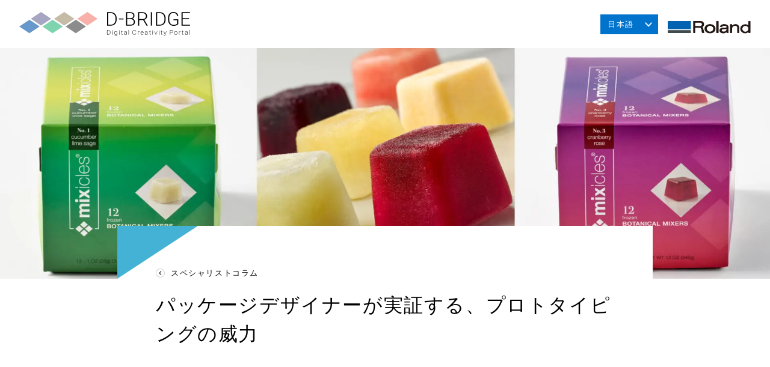

--- FILE ---
content_type: text/html; charset=UTF-8
request_url: https://d-bridge.rolanddg.com/columns/the-power-of-package-prototyping/
body_size: 28519
content:
<!DOCTYPE html>
<html lang="ja">
<head>
<script>(function(w,d,s,l,i){w[l]=w[l]||[];w[l].push({'gtm.start':
new Date().getTime(),event:'gtm.js'});var f=d.getElementsByTagName(s)[0],
j=d.createElement(s),dl=l!='dataLayer'?'&l='+l:'';j.async=true;j.src=
'https://www.googletagmanager.com/gtm.js?id='+i+dl;f.parentNode.insertBefore(j,f);
})(window,document,'script','dataLayer','GTM-N5SZKFQ');</script>
<meta charset="UTF-8">
<meta name="viewport" content="width=device-width, initial-scale=1">
<link rel="icon" type="image/svg+xml" href="https://d-bridge.rolanddg.com/cms/wp-content/themes/d-bridge/img/favicon/favicon.svg">
<link rel="icon" type="image/png" href="https://d-bridge.rolanddg.com/cms/wp-content/themes/d-bridge/img/favicon/favicon.png">
<link rel="stylesheet" href='//d-bridge.rolanddg.com/cms/wp-content/cache/wpfc-minified/e78h3tyh/dngmj.css'>
<script data-cfasync="false" data-no-defer="1" data-no-minify="1" data-no-optimize="1">var ewww_webp_supported=!1;function check_webp_feature(A,e){var w;e=void 0!==e?e:function(){},ewww_webp_supported?e(ewww_webp_supported):((w=new Image).onload=function(){ewww_webp_supported=0<w.width&&0<w.height,e&&e(ewww_webp_supported)},w.onerror=function(){e&&e(!1)},w.src="data:image/webp;base64,"+{alpha:"UklGRkoAAABXRUJQVlA4WAoAAAAQAAAAAAAAAAAAQUxQSAwAAAARBxAR/Q9ERP8DAABWUDggGAAAABQBAJ0BKgEAAQAAAP4AAA3AAP7mtQAAAA=="}[A])}check_webp_feature("alpha");</script><script data-cfasync="false" data-no-defer="1" data-no-minify="1" data-no-optimize="1">var Arrive=function(c,w){"use strict";if(c.MutationObserver&&"undefined"!=typeof HTMLElement){var r,a=0,u=(r=HTMLElement.prototype.matches||HTMLElement.prototype.webkitMatchesSelector||HTMLElement.prototype.mozMatchesSelector||HTMLElement.prototype.msMatchesSelector,{matchesSelector:function(e,t){return e instanceof HTMLElement&&r.call(e,t)},addMethod:function(e,t,r){var a=e[t];e[t]=function(){return r.length==arguments.length?r.apply(this,arguments):"function"==typeof a?a.apply(this,arguments):void 0}},callCallbacks:function(e,t){t&&t.options.onceOnly&&1==t.firedElems.length&&(e=[e[0]]);for(var r,a=0;r=e[a];a++)r&&r.callback&&r.callback.call(r.elem,r.elem);t&&t.options.onceOnly&&1==t.firedElems.length&&t.me.unbindEventWithSelectorAndCallback.call(t.target,t.selector,t.callback)},checkChildNodesRecursively:function(e,t,r,a){for(var i,n=0;i=e[n];n++)r(i,t,a)&&a.push({callback:t.callback,elem:i}),0<i.childNodes.length&&u.checkChildNodesRecursively(i.childNodes,t,r,a)},mergeArrays:function(e,t){var r,a={};for(r in e)e.hasOwnProperty(r)&&(a[r]=e[r]);for(r in t)t.hasOwnProperty(r)&&(a[r]=t[r]);return a},toElementsArray:function(e){return e=void 0!==e&&("number"!=typeof e.length||e===c)?[e]:e}}),e=(l.prototype.addEvent=function(e,t,r,a){a={target:e,selector:t,options:r,callback:a,firedElems:[]};return this._beforeAdding&&this._beforeAdding(a),this._eventsBucket.push(a),a},l.prototype.removeEvent=function(e){for(var t,r=this._eventsBucket.length-1;t=this._eventsBucket[r];r--)e(t)&&(this._beforeRemoving&&this._beforeRemoving(t),(t=this._eventsBucket.splice(r,1))&&t.length&&(t[0].callback=null))},l.prototype.beforeAdding=function(e){this._beforeAdding=e},l.prototype.beforeRemoving=function(e){this._beforeRemoving=e},l),t=function(i,n){var o=new e,l=this,s={fireOnAttributesModification:!1};return o.beforeAdding(function(t){var e=t.target;e!==c.document&&e!==c||(e=document.getElementsByTagName("html")[0]);var r=new MutationObserver(function(e){n.call(this,e,t)}),a=i(t.options);r.observe(e,a),t.observer=r,t.me=l}),o.beforeRemoving(function(e){e.observer.disconnect()}),this.bindEvent=function(e,t,r){t=u.mergeArrays(s,t);for(var a=u.toElementsArray(this),i=0;i<a.length;i++)o.addEvent(a[i],e,t,r)},this.unbindEvent=function(){var r=u.toElementsArray(this);o.removeEvent(function(e){for(var t=0;t<r.length;t++)if(this===w||e.target===r[t])return!0;return!1})},this.unbindEventWithSelectorOrCallback=function(r){var a=u.toElementsArray(this),i=r,e="function"==typeof r?function(e){for(var t=0;t<a.length;t++)if((this===w||e.target===a[t])&&e.callback===i)return!0;return!1}:function(e){for(var t=0;t<a.length;t++)if((this===w||e.target===a[t])&&e.selector===r)return!0;return!1};o.removeEvent(e)},this.unbindEventWithSelectorAndCallback=function(r,a){var i=u.toElementsArray(this);o.removeEvent(function(e){for(var t=0;t<i.length;t++)if((this===w||e.target===i[t])&&e.selector===r&&e.callback===a)return!0;return!1})},this},i=new function(){var s={fireOnAttributesModification:!1,onceOnly:!1,existing:!1};function n(e,t,r){return!(!u.matchesSelector(e,t.selector)||(e._id===w&&(e._id=a++),-1!=t.firedElems.indexOf(e._id)))&&(t.firedElems.push(e._id),!0)}var c=(i=new t(function(e){var t={attributes:!1,childList:!0,subtree:!0};return e.fireOnAttributesModification&&(t.attributes=!0),t},function(e,i){e.forEach(function(e){var t=e.addedNodes,r=e.target,a=[];null!==t&&0<t.length?u.checkChildNodesRecursively(t,i,n,a):"attributes"===e.type&&n(r,i)&&a.push({callback:i.callback,elem:r}),u.callCallbacks(a,i)})})).bindEvent;return i.bindEvent=function(e,t,r){t=void 0===r?(r=t,s):u.mergeArrays(s,t);var a=u.toElementsArray(this);if(t.existing){for(var i=[],n=0;n<a.length;n++)for(var o=a[n].querySelectorAll(e),l=0;l<o.length;l++)i.push({callback:r,elem:o[l]});if(t.onceOnly&&i.length)return r.call(i[0].elem,i[0].elem);setTimeout(u.callCallbacks,1,i)}c.call(this,e,t,r)},i},o=new function(){var a={};function i(e,t){return u.matchesSelector(e,t.selector)}var n=(o=new t(function(){return{childList:!0,subtree:!0}},function(e,r){e.forEach(function(e){var t=e.removedNodes,e=[];null!==t&&0<t.length&&u.checkChildNodesRecursively(t,r,i,e),u.callCallbacks(e,r)})})).bindEvent;return o.bindEvent=function(e,t,r){t=void 0===r?(r=t,a):u.mergeArrays(a,t),n.call(this,e,t,r)},o};d(HTMLElement.prototype),d(NodeList.prototype),d(HTMLCollection.prototype),d(HTMLDocument.prototype),d(Window.prototype);var n={};return s(i,n,"unbindAllArrive"),s(o,n,"unbindAllLeave"),n}function l(){this._eventsBucket=[],this._beforeAdding=null,this._beforeRemoving=null}function s(e,t,r){u.addMethod(t,r,e.unbindEvent),u.addMethod(t,r,e.unbindEventWithSelectorOrCallback),u.addMethod(t,r,e.unbindEventWithSelectorAndCallback)}function d(e){e.arrive=i.bindEvent,s(i,e,"unbindArrive"),e.leave=o.bindEvent,s(o,e,"unbindLeave")}}(window,void 0),ewww_webp_supported=!1;function check_webp_feature(e,t){var r;ewww_webp_supported?t(ewww_webp_supported):((r=new Image).onload=function(){ewww_webp_supported=0<r.width&&0<r.height,t(ewww_webp_supported)},r.onerror=function(){t(!1)},r.src="data:image/webp;base64,"+{alpha:"UklGRkoAAABXRUJQVlA4WAoAAAAQAAAAAAAAAAAAQUxQSAwAAAARBxAR/Q9ERP8DAABWUDggGAAAABQBAJ0BKgEAAQAAAP4AAA3AAP7mtQAAAA==",animation:"UklGRlIAAABXRUJQVlA4WAoAAAASAAAAAAAAAAAAQU5JTQYAAAD/////AABBTk1GJgAAAAAAAAAAAAAAAAAAAGQAAABWUDhMDQAAAC8AAAAQBxAREYiI/gcA"}[e])}function ewwwLoadImages(e){if(e){for(var t=document.querySelectorAll(".batch-image img, .image-wrapper a, .ngg-pro-masonry-item a, .ngg-galleria-offscreen-seo-wrapper a"),r=0,a=t.length;r<a;r++)ewwwAttr(t[r],"data-src",t[r].getAttribute("data-webp")),ewwwAttr(t[r],"data-thumbnail",t[r].getAttribute("data-webp-thumbnail"));for(var i=document.querySelectorAll("div.woocommerce-product-gallery__image"),r=0,a=i.length;r<a;r++)ewwwAttr(i[r],"data-thumb",i[r].getAttribute("data-webp-thumb"))}for(var n=document.querySelectorAll("video"),r=0,a=n.length;r<a;r++)ewwwAttr(n[r],"poster",e?n[r].getAttribute("data-poster-webp"):n[r].getAttribute("data-poster-image"));for(var o,l=document.querySelectorAll("img.ewww_webp_lazy_load"),r=0,a=l.length;r<a;r++)e&&(ewwwAttr(l[r],"data-lazy-srcset",l[r].getAttribute("data-lazy-srcset-webp")),ewwwAttr(l[r],"data-srcset",l[r].getAttribute("data-srcset-webp")),ewwwAttr(l[r],"data-lazy-src",l[r].getAttribute("data-lazy-src-webp")),ewwwAttr(l[r],"data-src",l[r].getAttribute("data-src-webp")),ewwwAttr(l[r],"data-orig-file",l[r].getAttribute("data-webp-orig-file")),ewwwAttr(l[r],"data-medium-file",l[r].getAttribute("data-webp-medium-file")),ewwwAttr(l[r],"data-large-file",l[r].getAttribute("data-webp-large-file")),null!=(o=l[r].getAttribute("srcset"))&&!1!==o&&o.includes("R0lGOD")&&ewwwAttr(l[r],"src",l[r].getAttribute("data-lazy-src-webp"))),l[r].className=l[r].className.replace(/\bewww_webp_lazy_load\b/,"");for(var s=document.querySelectorAll(".ewww_webp"),r=0,a=s.length;r<a;r++)e?(ewwwAttr(s[r],"srcset",s[r].getAttribute("data-srcset-webp")),ewwwAttr(s[r],"src",s[r].getAttribute("data-src-webp")),ewwwAttr(s[r],"data-orig-file",s[r].getAttribute("data-webp-orig-file")),ewwwAttr(s[r],"data-medium-file",s[r].getAttribute("data-webp-medium-file")),ewwwAttr(s[r],"data-large-file",s[r].getAttribute("data-webp-large-file")),ewwwAttr(s[r],"data-large_image",s[r].getAttribute("data-webp-large_image")),ewwwAttr(s[r],"data-src",s[r].getAttribute("data-webp-src"))):(ewwwAttr(s[r],"srcset",s[r].getAttribute("data-srcset-img")),ewwwAttr(s[r],"src",s[r].getAttribute("data-src-img"))),s[r].className=s[r].className.replace(/\bewww_webp\b/,"ewww_webp_loaded");window.jQuery&&jQuery.fn.isotope&&jQuery.fn.imagesLoaded&&(jQuery(".fusion-posts-container-infinite").imagesLoaded(function(){jQuery(".fusion-posts-container-infinite").hasClass("isotope")&&jQuery(".fusion-posts-container-infinite").isotope()}),jQuery(".fusion-portfolio:not(.fusion-recent-works) .fusion-portfolio-wrapper").imagesLoaded(function(){jQuery(".fusion-portfolio:not(.fusion-recent-works) .fusion-portfolio-wrapper").isotope()}))}function ewwwWebPInit(e){ewwwLoadImages(e),ewwwNggLoadGalleries(e),document.arrive(".ewww_webp",function(){ewwwLoadImages(e)}),document.arrive(".ewww_webp_lazy_load",function(){ewwwLoadImages(e)}),document.arrive("videos",function(){ewwwLoadImages(e)}),"loading"==document.readyState?document.addEventListener("DOMContentLoaded",ewwwJSONParserInit):("undefined"!=typeof galleries&&ewwwNggParseGalleries(e),ewwwWooParseVariations(e))}function ewwwAttr(e,t,r){null!=r&&!1!==r&&e.setAttribute(t,r)}function ewwwJSONParserInit(){"undefined"!=typeof galleries&&check_webp_feature("alpha",ewwwNggParseGalleries),check_webp_feature("alpha",ewwwWooParseVariations)}function ewwwWooParseVariations(e){if(e)for(var t=document.querySelectorAll("form.variations_form"),r=0,a=t.length;r<a;r++){var i=t[r].getAttribute("data-product_variations"),n=!1;try{for(var o in i=JSON.parse(i))void 0!==i[o]&&void 0!==i[o].image&&(void 0!==i[o].image.src_webp&&(i[o].image.src=i[o].image.src_webp,n=!0),void 0!==i[o].image.srcset_webp&&(i[o].image.srcset=i[o].image.srcset_webp,n=!0),void 0!==i[o].image.full_src_webp&&(i[o].image.full_src=i[o].image.full_src_webp,n=!0),void 0!==i[o].image.gallery_thumbnail_src_webp&&(i[o].image.gallery_thumbnail_src=i[o].image.gallery_thumbnail_src_webp,n=!0),void 0!==i[o].image.thumb_src_webp&&(i[o].image.thumb_src=i[o].image.thumb_src_webp,n=!0));n&&ewwwAttr(t[r],"data-product_variations",JSON.stringify(i))}catch(e){}}}function ewwwNggParseGalleries(e){if(e)for(var t in galleries){var r=galleries[t];galleries[t].images_list=ewwwNggParseImageList(r.images_list)}}function ewwwNggLoadGalleries(e){e&&document.addEventListener("ngg.galleria.themeadded",function(e,t){window.ngg_galleria._create_backup=window.ngg_galleria.create,window.ngg_galleria.create=function(e,t){var r=$(e).data("id");return galleries["gallery_"+r].images_list=ewwwNggParseImageList(galleries["gallery_"+r].images_list),window.ngg_galleria._create_backup(e,t)}})}function ewwwNggParseImageList(e){for(var t in e){var r=e[t];if(void 0!==r["image-webp"]&&(e[t].image=r["image-webp"],delete e[t]["image-webp"]),void 0!==r["thumb-webp"]&&(e[t].thumb=r["thumb-webp"],delete e[t]["thumb-webp"]),void 0!==r.full_image_webp&&(e[t].full_image=r.full_image_webp,delete e[t].full_image_webp),void 0!==r.srcsets)for(var a in r.srcsets)nggSrcset=r.srcsets[a],void 0!==r.srcsets[a+"-webp"]&&(e[t].srcsets[a]=r.srcsets[a+"-webp"],delete e[t].srcsets[a+"-webp"]);if(void 0!==r.full_srcsets)for(var i in r.full_srcsets)nggFSrcset=r.full_srcsets[i],void 0!==r.full_srcsets[i+"-webp"]&&(e[t].full_srcsets[i]=r.full_srcsets[i+"-webp"],delete e[t].full_srcsets[i+"-webp"])}return e}check_webp_feature("alpha",ewwwWebPInit);</script><meta name='robots' content='index, follow, max-image-preview:large, max-snippet:-1, max-video-preview:-1'/>
<title>パッケージデザイナーが実証する、プロトタイピングの威力 - D-BRIDGE</title>
<link rel="canonical" href="https://d-bridge.rolanddg.com/columns/the-power-of-package-prototyping/"/>
<meta property="og:locale" content="ja_JP"/>
<meta property="og:type" content="article"/>
<meta property="og:title" content="パッケージデザイナーが実証する、プロトタイピングの威力 - D-BRIDGE"/>
<meta property="og:url" content="https://d-bridge.rolanddg.com/columns/the-power-of-package-prototyping/"/>
<meta property="og:site_name" content="D-BRIDGE"/>
<meta property="article:modified_time" content="2023-03-16T01:57:48+00:00"/>
<meta property="og:image" content="https://d-bridge.rolanddg.com/cms/wp-content/uploads/2022/03/Vs_05.jpg"/>
<meta property="og:image:width" content="1920"/>
<meta property="og:image:height" content="1280"/>
<meta property="og:image:type" content="image/jpeg"/>
<meta name="twitter:card" content="summary_large_image"/>
<meta name="twitter:image" content="https://d-bridge.rolanddg.com/cms/wp-content/uploads/2022/03/Vs_05.jpg"/>
<script type="application/ld+json" class="yoast-schema-graph">{"@context":"https://schema.org","@graph":[{"@type":"WebPage","@id":"https://d-bridge.rolanddg.com/columns/the-power-of-package-prototyping/","url":"https://d-bridge.rolanddg.com/columns/the-power-of-package-prototyping/","name":"パッケージデザイナーが実証する、プロトタイピングの威力 - D-BRIDGE","isPartOf":{"@id":"https://d-bridge.rolanddg.com/#website"},"primaryImageOfPage":{"@id":"https://d-bridge.rolanddg.com/columns/the-power-of-package-prototyping/#primaryimage"},"image":{"@id":"https://d-bridge.rolanddg.com/columns/the-power-of-package-prototyping/#primaryimage"},"thumbnailUrl":"https://d-bridge.rolanddg.com/cms/wp-content/uploads/2021/06/img_specialist01.jpg","datePublished":"2022-03-28T08:21:45+00:00","dateModified":"2023-03-16T01:57:48+00:00","breadcrumb":{"@id":"https://d-bridge.rolanddg.com/columns/the-power-of-package-prototyping/#breadcrumb"},"inLanguage":"ja","potentialAction":[{"@type":"ReadAction","target":["https://d-bridge.rolanddg.com/columns/the-power-of-package-prototyping/"]}]},{"@type":"ImageObject","inLanguage":"ja","@id":"https://d-bridge.rolanddg.com/columns/the-power-of-package-prototyping/#primaryimage","url":"https://d-bridge.rolanddg.com/cms/wp-content/uploads/2021/06/img_specialist01.jpg","contentUrl":"https://d-bridge.rolanddg.com/cms/wp-content/uploads/2021/06/img_specialist01.jpg","width":524,"height":654,"caption":"VICKI STRULL"},{"@type":"BreadcrumbList","@id":"https://d-bridge.rolanddg.com/columns/the-power-of-package-prototyping/#breadcrumb","itemListElement":[{"@type":"ListItem","position":1,"name":"ホーム","item":"https://d-bridge.rolanddg.com/"},{"@type":"ListItem","position":2,"name":"スペシャリストコラム","item":"https://d-bridge.rolanddg.com/columns/"},{"@type":"ListItem","position":3,"name":"パッケージデザイナーが実証する、プロトタイピングの威力"}]},{"@type":"WebSite","@id":"https://d-bridge.rolanddg.com/#website","url":"https://d-bridge.rolanddg.com/","name":"D-BRIDGE","description":"印刷ビジネスやものづくりのための「デジタル化支援サイト」","potentialAction":[{"@type":"SearchAction","target":{"@type":"EntryPoint","urlTemplate":"https://d-bridge.rolanddg.com/?s={search_term_string}"},"query-input":{"@type":"PropertyValueSpecification","valueRequired":true,"valueName":"search_term_string"}}],"inLanguage":"ja"}]}</script>
<link rel="alternate" title="oEmbed (JSON)" type="application/json+oembed" href="https://d-bridge.rolanddg.com/wp-json/oembed/1.0/embed?url=https%3A%2F%2Fd-bridge.rolanddg.com%2Fcolumns%2Fthe-power-of-package-prototyping%2F"/>
<link rel="alternate" title="oEmbed (XML)" type="text/xml+oembed" href="https://d-bridge.rolanddg.com/wp-json/oembed/1.0/embed?url=https%3A%2F%2Fd-bridge.rolanddg.com%2Fcolumns%2Fthe-power-of-package-prototyping%2F&#038;format=xml"/>
<style id='wp-img-auto-sizes-contain-inline-css'>img:is([sizes=auto i],[sizes^="auto," i]){contain-intrinsic-size:3000px 1500px}</style>
<style id='wp-block-library-inline-css'>:root{--wp-block-synced-color:#7a00df;--wp-block-synced-color--rgb:122,0,223;--wp-bound-block-color:var(--wp-block-synced-color);--wp-editor-canvas-background:#ddd;--wp-admin-theme-color:#007cba;--wp-admin-theme-color--rgb:0,124,186;--wp-admin-theme-color-darker-10:#006ba1;--wp-admin-theme-color-darker-10--rgb:0,107,160.5;--wp-admin-theme-color-darker-20:#005a87;--wp-admin-theme-color-darker-20--rgb:0,90,135;--wp-admin-border-width-focus:2px}@media (min-resolution:192dpi){:root{--wp-admin-border-width-focus:1.5px}}.wp-element-button{cursor:pointer}:root .has-very-light-gray-background-color{background-color:#eee}:root .has-very-dark-gray-background-color{background-color:#313131}:root .has-very-light-gray-color{color:#eee}:root .has-very-dark-gray-color{color:#313131}:root .has-vivid-green-cyan-to-vivid-cyan-blue-gradient-background{background:linear-gradient(135deg,#00d084,#0693e3)}:root .has-purple-crush-gradient-background{background:linear-gradient(135deg,#34e2e4,#4721fb 50%,#ab1dfe)}:root .has-hazy-dawn-gradient-background{background:linear-gradient(135deg,#faaca8,#dad0ec)}:root .has-subdued-olive-gradient-background{background:linear-gradient(135deg,#fafae1,#67a671)}:root .has-atomic-cream-gradient-background{background:linear-gradient(135deg,#fdd79a,#004a59)}:root .has-nightshade-gradient-background{background:linear-gradient(135deg,#330968,#31cdcf)}:root .has-midnight-gradient-background{background:linear-gradient(135deg,#020381,#2874fc)}:root{--wp--preset--font-size--normal:16px;--wp--preset--font-size--huge:42px}.has-regular-font-size{font-size:1em}.has-larger-font-size{font-size:2.625em}.has-normal-font-size{font-size:var(--wp--preset--font-size--normal)}.has-huge-font-size{font-size:var(--wp--preset--font-size--huge)}.has-text-align-center{text-align:center}.has-text-align-left{text-align:left}.has-text-align-right{text-align:right}.has-fit-text{white-space:nowrap!important}#end-resizable-editor-section{display:none}.aligncenter{clear:both}.items-justified-left{justify-content:flex-start}.items-justified-center{justify-content:center}.items-justified-right{justify-content:flex-end}.items-justified-space-between{justify-content:space-between}.screen-reader-text{border:0;clip-path:inset(50%);height:1px;margin:-1px;overflow:hidden;padding:0;position:absolute;width:1px;word-wrap:normal!important}.screen-reader-text:focus{background-color:#ddd;clip-path:none;color:#444;display:block;font-size:1em;height:auto;left:5px;line-height:normal;padding:15px 23px 14px;text-decoration:none;top:5px;width:auto;z-index:100000}html :where(.has-border-color){border-style:solid}html :where([style*=border-top-color]){border-top-style:solid}html :where([style*=border-right-color]){border-right-style:solid}html :where([style*=border-bottom-color]){border-bottom-style:solid}html :where([style*=border-left-color]){border-left-style:solid}html :where([style*=border-width]){border-style:solid}html :where([style*=border-top-width]){border-top-style:solid}html :where([style*=border-right-width]){border-right-style:solid}html :where([style*=border-bottom-width]){border-bottom-style:solid}html :where([style*=border-left-width]){border-left-style:solid}html :where(img[class*=wp-image-]){height:auto;max-width:100%}:where(figure){margin:0 0 1em}html :where(.is-position-sticky){--wp-admin--admin-bar--position-offset:var(--wp-admin--admin-bar--height,0px)}@media screen and (max-width:600px){html :where(.is-position-sticky){--wp-admin--admin-bar--position-offset:0px}}</style><style id='global-styles-inline-css'>:root{--wp--preset--aspect-ratio--square:1;--wp--preset--aspect-ratio--4-3:4/3;--wp--preset--aspect-ratio--3-4:3/4;--wp--preset--aspect-ratio--3-2:3/2;--wp--preset--aspect-ratio--2-3:2/3;--wp--preset--aspect-ratio--16-9:16/9;--wp--preset--aspect-ratio--9-16:9/16;--wp--preset--color--black:#000000;--wp--preset--color--cyan-bluish-gray:#abb8c3;--wp--preset--color--white:#ffffff;--wp--preset--color--pale-pink:#f78da7;--wp--preset--color--vivid-red:#cf2e2e;--wp--preset--color--luminous-vivid-orange:#ff6900;--wp--preset--color--luminous-vivid-amber:#fcb900;--wp--preset--color--light-green-cyan:#7bdcb5;--wp--preset--color--vivid-green-cyan:#00d084;--wp--preset--color--pale-cyan-blue:#8ed1fc;--wp--preset--color--vivid-cyan-blue:#0693e3;--wp--preset--color--vivid-purple:#9b51e0;--wp--preset--gradient--vivid-cyan-blue-to-vivid-purple:linear-gradient(135deg,rgb(6,147,227) 0%,rgb(155,81,224) 100%);--wp--preset--gradient--light-green-cyan-to-vivid-green-cyan:linear-gradient(135deg,rgb(122,220,180) 0%,rgb(0,208,130) 100%);--wp--preset--gradient--luminous-vivid-amber-to-luminous-vivid-orange:linear-gradient(135deg,rgb(252,185,0) 0%,rgb(255,105,0) 100%);--wp--preset--gradient--luminous-vivid-orange-to-vivid-red:linear-gradient(135deg,rgb(255,105,0) 0%,rgb(207,46,46) 100%);--wp--preset--gradient--very-light-gray-to-cyan-bluish-gray:linear-gradient(135deg,rgb(238,238,238) 0%,rgb(169,184,195) 100%);--wp--preset--gradient--cool-to-warm-spectrum:linear-gradient(135deg,rgb(74,234,220) 0%,rgb(151,120,209) 20%,rgb(207,42,186) 40%,rgb(238,44,130) 60%,rgb(251,105,98) 80%,rgb(254,248,76) 100%);--wp--preset--gradient--blush-light-purple:linear-gradient(135deg,rgb(255,206,236) 0%,rgb(152,150,240) 100%);--wp--preset--gradient--blush-bordeaux:linear-gradient(135deg,rgb(254,205,165) 0%,rgb(254,45,45) 50%,rgb(107,0,62) 100%);--wp--preset--gradient--luminous-dusk:linear-gradient(135deg,rgb(255,203,112) 0%,rgb(199,81,192) 50%,rgb(65,88,208) 100%);--wp--preset--gradient--pale-ocean:linear-gradient(135deg,rgb(255,245,203) 0%,rgb(182,227,212) 50%,rgb(51,167,181) 100%);--wp--preset--gradient--electric-grass:linear-gradient(135deg,rgb(202,248,128) 0%,rgb(113,206,126) 100%);--wp--preset--gradient--midnight:linear-gradient(135deg,rgb(2,3,129) 0%,rgb(40,116,252) 100%);--wp--preset--font-size--small:13px;--wp--preset--font-size--medium:20px;--wp--preset--font-size--large:36px;--wp--preset--font-size--x-large:42px;--wp--preset--spacing--20:0.44rem;--wp--preset--spacing--30:0.67rem;--wp--preset--spacing--40:1rem;--wp--preset--spacing--50:1.5rem;--wp--preset--spacing--60:2.25rem;--wp--preset--spacing--70:3.38rem;--wp--preset--spacing--80:5.06rem;--wp--preset--shadow--natural:6px 6px 9px rgba(0, 0, 0, 0.2);--wp--preset--shadow--deep:12px 12px 50px rgba(0, 0, 0, 0.4);--wp--preset--shadow--sharp:6px 6px 0px rgba(0, 0, 0, 0.2);--wp--preset--shadow--outlined:6px 6px 0px -3px rgb(255, 255, 255), 6px 6px rgb(0, 0, 0);--wp--preset--shadow--crisp:6px 6px 0px rgb(0, 0, 0);}:where(.is-layout-flex){gap:0.5em;}:where(.is-layout-grid){gap:0.5em;}body .is-layout-flex{display:flex;}.is-layout-flex{flex-wrap:wrap;align-items:center;}.is-layout-flex > :is(*, div){margin:0;}body .is-layout-grid{display:grid;}.is-layout-grid > :is(*, div){margin:0;}:where(.wp-block-columns.is-layout-flex){gap:2em;}:where(.wp-block-columns.is-layout-grid){gap:2em;}:where(.wp-block-post-template.is-layout-flex){gap:1.25em;}:where(.wp-block-post-template.is-layout-grid){gap:1.25em;}.has-black-color{color:var(--wp--preset--color--black) !important;}.has-cyan-bluish-gray-color{color:var(--wp--preset--color--cyan-bluish-gray) !important;}.has-white-color{color:var(--wp--preset--color--white) !important;}.has-pale-pink-color{color:var(--wp--preset--color--pale-pink) !important;}.has-vivid-red-color{color:var(--wp--preset--color--vivid-red) !important;}.has-luminous-vivid-orange-color{color:var(--wp--preset--color--luminous-vivid-orange) !important;}.has-luminous-vivid-amber-color{color:var(--wp--preset--color--luminous-vivid-amber) !important;}.has-light-green-cyan-color{color:var(--wp--preset--color--light-green-cyan) !important;}.has-vivid-green-cyan-color{color:var(--wp--preset--color--vivid-green-cyan) !important;}.has-pale-cyan-blue-color{color:var(--wp--preset--color--pale-cyan-blue) !important;}.has-vivid-cyan-blue-color{color:var(--wp--preset--color--vivid-cyan-blue) !important;}.has-vivid-purple-color{color:var(--wp--preset--color--vivid-purple) !important;}.has-black-background-color{background-color:var(--wp--preset--color--black) !important;}.has-cyan-bluish-gray-background-color{background-color:var(--wp--preset--color--cyan-bluish-gray) !important;}.has-white-background-color{background-color:var(--wp--preset--color--white) !important;}.has-pale-pink-background-color{background-color:var(--wp--preset--color--pale-pink) !important;}.has-vivid-red-background-color{background-color:var(--wp--preset--color--vivid-red) !important;}.has-luminous-vivid-orange-background-color{background-color:var(--wp--preset--color--luminous-vivid-orange) !important;}.has-luminous-vivid-amber-background-color{background-color:var(--wp--preset--color--luminous-vivid-amber) !important;}.has-light-green-cyan-background-color{background-color:var(--wp--preset--color--light-green-cyan) !important;}.has-vivid-green-cyan-background-color{background-color:var(--wp--preset--color--vivid-green-cyan) !important;}.has-pale-cyan-blue-background-color{background-color:var(--wp--preset--color--pale-cyan-blue) !important;}.has-vivid-cyan-blue-background-color{background-color:var(--wp--preset--color--vivid-cyan-blue) !important;}.has-vivid-purple-background-color{background-color:var(--wp--preset--color--vivid-purple) !important;}.has-black-border-color{border-color:var(--wp--preset--color--black) !important;}.has-cyan-bluish-gray-border-color{border-color:var(--wp--preset--color--cyan-bluish-gray) !important;}.has-white-border-color{border-color:var(--wp--preset--color--white) !important;}.has-pale-pink-border-color{border-color:var(--wp--preset--color--pale-pink) !important;}.has-vivid-red-border-color{border-color:var(--wp--preset--color--vivid-red) !important;}.has-luminous-vivid-orange-border-color{border-color:var(--wp--preset--color--luminous-vivid-orange) !important;}.has-luminous-vivid-amber-border-color{border-color:var(--wp--preset--color--luminous-vivid-amber) !important;}.has-light-green-cyan-border-color{border-color:var(--wp--preset--color--light-green-cyan) !important;}.has-vivid-green-cyan-border-color{border-color:var(--wp--preset--color--vivid-green-cyan) !important;}.has-pale-cyan-blue-border-color{border-color:var(--wp--preset--color--pale-cyan-blue) !important;}.has-vivid-cyan-blue-border-color{border-color:var(--wp--preset--color--vivid-cyan-blue) !important;}.has-vivid-purple-border-color{border-color:var(--wp--preset--color--vivid-purple) !important;}.has-vivid-cyan-blue-to-vivid-purple-gradient-background{background:var(--wp--preset--gradient--vivid-cyan-blue-to-vivid-purple) !important;}.has-light-green-cyan-to-vivid-green-cyan-gradient-background{background:var(--wp--preset--gradient--light-green-cyan-to-vivid-green-cyan) !important;}.has-luminous-vivid-amber-to-luminous-vivid-orange-gradient-background{background:var(--wp--preset--gradient--luminous-vivid-amber-to-luminous-vivid-orange) !important;}.has-luminous-vivid-orange-to-vivid-red-gradient-background{background:var(--wp--preset--gradient--luminous-vivid-orange-to-vivid-red) !important;}.has-very-light-gray-to-cyan-bluish-gray-gradient-background{background:var(--wp--preset--gradient--very-light-gray-to-cyan-bluish-gray) !important;}.has-cool-to-warm-spectrum-gradient-background{background:var(--wp--preset--gradient--cool-to-warm-spectrum) !important;}.has-blush-light-purple-gradient-background{background:var(--wp--preset--gradient--blush-light-purple) !important;}.has-blush-bordeaux-gradient-background{background:var(--wp--preset--gradient--blush-bordeaux) !important;}.has-luminous-dusk-gradient-background{background:var(--wp--preset--gradient--luminous-dusk) !important;}.has-pale-ocean-gradient-background{background:var(--wp--preset--gradient--pale-ocean) !important;}.has-electric-grass-gradient-background{background:var(--wp--preset--gradient--electric-grass) !important;}.has-midnight-gradient-background{background:var(--wp--preset--gradient--midnight) !important;}.has-small-font-size{font-size:var(--wp--preset--font-size--small) !important;}.has-medium-font-size{font-size:var(--wp--preset--font-size--medium) !important;}.has-large-font-size{font-size:var(--wp--preset--font-size--large) !important;}.has-x-large-font-size{font-size:var(--wp--preset--font-size--x-large) !important;}</style>
<style id='classic-theme-styles-inline-css'>.wp-block-button__link{color:#fff;background-color:#32373c;border-radius:9999px;box-shadow:none;text-decoration:none;padding:calc(.667em + 2px) calc(1.333em + 2px);font-size:1.125em}.wp-block-file__button{background:#32373c;color:#fff;text-decoration:none}</style>
<link rel='stylesheet' id='bogo-css' href='//d-bridge.rolanddg.com/cms/wp-content/cache/wpfc-minified/fqigepzl/dngmi.css' type='text/css' media='all'/>
<link rel='stylesheet' id='cookie-law-info-css' href='//d-bridge.rolanddg.com/cms/wp-content/cache/wpfc-minified/2qdw0ndk/dngmi.css' type='text/css' media='all'/>
<link rel='stylesheet' id='cookie-law-info-gdpr-css' href='//d-bridge.rolanddg.com/cms/wp-content/cache/wpfc-minified/kdf5csyw/dngmi.css' type='text/css' media='all'/>
<style id='cookie-law-info-gdpr-inline-css'>.cli-modal-content, .cli-tab-content{background-color:#ffffff;}.cli-privacy-content-text, .cli-modal .cli-modal-dialog, .cli-tab-container p, a.cli-privacy-readmore{color:#000000;}.cli-tab-header{background-color:#f2f2f2;}.cli-tab-header, .cli-tab-header a.cli-nav-link,span.cli-necessary-caption,.cli-switch .cli-slider:after{color:#000000;}.cli-switch .cli-slider:before{background-color:#ffffff;}.cli-switch input:checked + .cli-slider:before{background-color:#ffffff;}.cli-switch .cli-slider{background-color:#e3e1e8;}.cli-switch input:checked + .cli-slider{background-color:#28a745;}.cli-modal-close svg{fill:#000000;}.cli-tab-footer .wt-cli-privacy-accept-all-btn{background-color:#00acad;color:#ffffff}.cli-tab-footer .wt-cli-privacy-accept-btn{background-color:#00acad;color:#ffffff}.cli-tab-header a:before{border-right:1px solid #000000;border-bottom:1px solid #000000;}</style>
<link rel='stylesheet' id='a3a3_lazy_load-css' href='//d-bridge.rolanddg.com/cms/wp-content/cache/wpfc-minified/6l2ne7iq/dngmi.css' type='text/css' media='all'/>
<script src="https://d-bridge.rolanddg.com/cms/wp-includes/js/jquery/jquery.min.js?ver=3.7.1" id="jquery-core-js"></script>
<script src="https://d-bridge.rolanddg.com/cms/wp-includes/js/jquery/jquery-migrate.min.js?ver=3.4.1" id="jquery-migrate-js"></script>
<script id="cookie-law-info-js-extra">var Cli_Data={"nn_cookie_ids":["YSC","VISITOR_INFO1_LIVE","test_cookie","IDE","yt-remote-device-id","yt-remote-connected-devices","_ga","_gid","_ga_FHS8W6LE7L","CONSENT"],"non_necessary_cookies":{"necessary":["cookielawinfo-checkbox-advertisement"],"analytics":["_ga","_gid","_ga_FHS8W6LE7L","CONSENT"],"advertisement":["YSC","VISITOR_INFO1_LIVE","test_cookie","IDE","yt-remote-device-id","yt-remote-connected-devices"]},"cookielist":{"necessary":{"id":6,"status":true,"priority":0,"title":"Necessary","strict":true,"default_state":false,"ccpa_optout":false,"loadonstart":false},"functional":{"id":7,"status":true,"priority":5,"title":"Functional","strict":false,"default_state":false,"ccpa_optout":false,"loadonstart":false},"performance":{"id":8,"status":true,"priority":4,"title":"Performance","strict":false,"default_state":false,"ccpa_optout":false,"loadonstart":false},"analytics":{"id":9,"status":true,"priority":3,"title":"Analytics","strict":false,"default_state":false,"ccpa_optout":false,"loadonstart":false},"advertisement":{"id":10,"status":true,"priority":2,"title":"Advertisement","strict":false,"default_state":false,"ccpa_optout":false,"loadonstart":false},"others":{"id":11,"status":true,"priority":1,"title":"Others","strict":false,"default_state":false,"ccpa_optout":false,"loadonstart":false}},"ajax_url":"https://d-bridge.rolanddg.com/cms/wp-admin/admin-ajax.php","current_lang":"ja","security":"c9a25835fa","eu_countries":["GB"],"geoIP":"enabled","use_custom_geolocation_api":"","custom_geolocation_api":"https://geoip.cookieyes.com/geoip/checker/result.php","consentVersion":"1","strictlyEnabled":["necessary","obligatoire"],"cookieDomain":"","privacy_length":"250","ccpaEnabled":"","ccpaRegionBased":"","ccpaBarEnabled":"","ccpaType":"gdpr","triggerDomRefresh":"","secure_cookies":""};
var log_object={"ajax_url":"https://d-bridge.rolanddg.com/cms/wp-admin/admin-ajax.php"};
//# sourceURL=cookie-law-info-js-extra</script>
<script src="https://d-bridge.rolanddg.com/cms/wp-content/plugins/webtoffee-gdpr-cookie-consent/public/js/cookie-law-info-public.js?ver=2.3.8" id="cookie-law-info-js"></script>
<link rel="https://api.w.org/" href="https://d-bridge.rolanddg.com/wp-json/"/><link rel="alternate" title="JSON" type="application/json" href="https://d-bridge.rolanddg.com/wp-json/wp/v2/columns/3633"/><link rel="EditURI" type="application/rsd+xml" title="RSD" href="https://d-bridge.rolanddg.com/cms/xmlrpc.php?rsd"/>
<meta name="generator" content="WordPress 6.9"/>
<link rel='shortlink' href='https://d-bridge.rolanddg.com/?p=3633'/>
<link rel="alternate" href="https://d-bridge.rolanddg.com/en/columns/the-power-of-package-prototyping/" hreflang="en-US"/>
<link rel="alternate" href="https://d-bridge.rolanddg.com/columns/the-power-of-package-prototyping/" hreflang="ja"/>
<noscript><style>.lazyload[data-src]{display:none !important;}</style></noscript><style>.lazyload{background-image:none !important;}.lazyload:before{background-image:none !important;}</style>		<style id="wp-custom-css">main{min-height:calc(100vh - 274px);}
.about__tit{font-size:2rem;}
.about__txt .sp{display:none;}
.about__tit br{display:none;}
@media(max-width:767px){
.about.bg-grid01{padding:60px 4.3% 100px;}
.about__tit{font-size:1.75rem;margin-bottom:40px;}
.about__tit br{display:block;}
.about__txt .sp{display:block;}
}</style>
<link rel='stylesheet' id='cookie-law-info-table-css' href='//d-bridge.rolanddg.com/cms/wp-content/cache/wpfc-minified/1elutxpi/dngmi.css' type='text/css' media='all'/>
</head>
<body id="top" class="loading lower lower_specialist">
<noscript><iframe src="https://www.googletagmanager.com/ns.html?id=GTM-N5SZKFQ"
height="0" width="0" style="display:none;visibility:hidden"></iframe></noscript>
<header class="header js-change change">
<div class="header-box">
<a class="header-box-logo js-change change" href="https://d-bridge.rolanddg.com/"><img src="[data-uri]" alt="D-BRIDGE Digital Creativity Portal" width="284" height="40" class="skip-lazy ewww_webp" data-src-img="https://d-bridge.rolanddg.com/cms/wp-content/themes/d-bridge/img/logo/logo02.png" data-src-webp="https://d-bridge.rolanddg.com/cms/wp-content/themes/d-bridge/img/logo/logo02.png.webp" data-eio="j"><noscript><img src="https://d-bridge.rolanddg.com/cms/wp-content/themes/d-bridge/img/logo/logo02.png" alt="D-BRIDGE Digital Creativity Portal" width="284" height="40" class="skip-lazy"></noscript></a>
<div class="flex"> <ul class="header-box-select"> <li class="js-select ico-arrow">日本語</li> <li><a href="https://d-bridge.rolanddg.com/en/columns/the-power-of-package-prototyping/">English</a></li> </ul> <span class="header-box-logo2 js-change change"><img src="[data-uri]" alt="Roland" class="skip-lazy ewww_webp" data-src-img="https://d-bridge.rolanddg.com/cms/wp-content/themes/d-bridge/img/logo/logo_roland02.png" data-src-webp="https://d-bridge.rolanddg.com/cms/wp-content/themes/d-bridge/img/logo/logo_roland02.png.webp" data-eio="j"><noscript><img src="https://d-bridge.rolanddg.com/cms/wp-content/themes/d-bridge/img/logo/logo_roland02.png" alt="Roland" class="skip-lazy"></noscript></span></div></div></header>
<main class="main">
<section class="mv__single">
<div class="skip-lazy mv__single__imgBox imgFitBox"> <img src="[data-uri]" alt="" data-src-img="https://d-bridge.rolanddg.com/cms/wp-content/uploads/2022/03/vks_5_banner-scaled.jpg" data-src-webp="https://d-bridge.rolanddg.com/cms/wp-content/uploads/2022/03/vks_5_banner-scaled.jpg.webp" data-eio="j" class="ewww_webp"><noscript><img src="https://d-bridge.rolanddg.com/cms/wp-content/uploads/2022/03/vks_5_banner-scaled.jpg" alt=""></noscript></div><div class="mv__single__txtBox is_blue"> <p class="mv__single__preTxt"><a href="https://d-bridge.rolanddg.com/columns/">スペシャリストコラム</a></p> <h2 class="mv__single__ttl">パッケージデザイナーが実証する、プロトタイピングの威力</h2> <ul class="mv__single__snsList"> <li class="mv__single__snsList__item"><a href="https://www.facebook.com/sharer/sharer.php?u=https%3A%2F%2Fd-bridge.rolanddg.com%2Fcolumns%2Fthe-power-of-package-prototyping%2F" target="_blank" rel="nofollow noopener noreferrer"><i class="fab fa-facebook-f"></i></a></li> <li class="mv__single__snsList__item"><a href="https://twitter.com/intent/tweet?text=%E3%83%91%E3%83%83%E3%82%B1%E3%83%BC%E3%82%B8%E3%83%87%E3%82%B6%E3%82%A4%E3%83%8A%E3%83%BC%E3%81%8C%E5%AE%9F%E8%A8%BC%E3%81%99%E3%82%8B%E3%80%81%E3%83%97%E3%83%AD%E3%83%88%E3%82%BF%E3%82%A4%E3%83%94%E3%83%B3%E3%82%B0%E3%81%AE%E5%A8%81%E5%8A%9B&url=https%3A%2F%2Fd-bridge.rolanddg.com%2Fcolumns%2Fthe-power-of-package-prototyping%2F&hashtags=RolandDG&via=rolanddg" target="_blank" rel="nofollow noopener noreferrer"><i class="fab fa-twitter"></i></a></li> <li class="mv__single__snsList__item"><a href="http://www.linkedin.com/shareArticle?url=https%3A%2F%2Fd-bridge.rolanddg.com%2Fcolumns%2Fthe-power-of-package-prototyping%2F" target="_blank" rel="nofollow noopener noreferrer"><i class="fab fa-linkedin-in"></i></a></li> <li class="mv__single__snsList__item"><a href="javascript:void(0);" class="clipboard" data-clipboard-text="https://d-bridge.rolanddg.com/columns/the-power-of-package-prototyping/" data-tippy-trigger="click" data-tippy-content="URLをコピーしました。"><i class="fas fa-link"></i></a></li> </ul></div></section>
<section class="single_sec is_gray">
<div class="single_sec__inner">
<div class="single_sec__pictBox">
<div class="single_sec__pictBox__imgLeft"> <img src="[data-uri]" alt="VICKI STRULL" data-src="https://d-bridge.rolanddg.com/cms/wp-content/uploads/2021/06/DSC4741.jpg" decoding="async" class="lazyload ewww_webp_lazy_load" width="1280" height="1920" data-eio-rwidth="1280" data-eio-rheight="1920" data-src-webp="https://d-bridge.rolanddg.com/cms/wp-content/uploads/2021/06/DSC4741.jpg.webp"><noscript><img src="https://d-bridge.rolanddg.com/cms/wp-content/uploads/2021/06/DSC4741.jpg" alt="VICKI STRULL" data-eio="l"></noscript></div><div class="single_sec__pictBox__txtRight"> <p class="single_sec__txt">VICKI STRULL<br> <br> パッケージのデザイナー、戦略家、講演者として、一流ブランドや新進ブランドに、オプティチャネル・マーケティング戦略におけるパッケージ印刷の活用方法をアドバイスしています。<br /> また、印刷サービスプロバイダーやブランドオーナーに、新たな収益源を生み出すためのコンサルティングを行い、その戦略を世界各地のデザイン、パッケージ、印刷関連のイベントで講演しています。<a href="https://vickistrull.com/" target="_blank">vickistrull.com</a>または、Linked Inで<a href="https://www.linkedin.com/in/vickistrull/" target="_blank">@vickistrull</a>をフォローしてパッケージの最新情報をチェックしてみてください。 </p></div></div></div></section>
<div class="single_sec single_sec2" style="background:#FFFFFF;">
<div class="single_sec__inner">
<div class="single_sec__content"> <p>思いついたデザインアイデアや、自分が手掛けた印刷プロジェクトに「お試し」オプションがあれば、素晴らしいと思いませんか？試作（プロトタイピング）の目的は、まさにそこにあります。プロトタイピングの神髄は、デザイナーやブランドが、コンセプトづくりからデザインを決定するプロセスの中で、3次元（3D）で効果的にアイデアを吟味できることです。<br /> <br /> パッケージデザイナーが、さまざまな仕上げや加工、五感に訴える表現手法を模索し、それぞれがどれほど効果的なのかを試していくためには、プロトタイピングが不可欠です。あるデザインに、手触りの心地よさを訴求する仕上げを施すと、実際にどのように感じるのか？ロゴに施すか、あるいは商品名のほうか、どちらがより効果的か？ある紙と別の紙では、それぞれ印刷結果がどのように変化するのか？このエンボスはエッジを立たせると割れてしまうだろうか、それとも斜角で仕上げたほうが良いだろうか？メタリックカラーを使わずに高級感を出すにはどうすればよいだろうか？疑問は尽きませんし、可能性も無限大です。<br /> <br /> プロトタイピングを行うことで、ブランドはお客様の目をどこに引くのか、印刷や後加工にかけられる予算で最高の「リターン」を得るには、どこに仕掛けるのがいいかを見極めることができます。パッケージには、買い物に来たお客様を惹きつける魅力があり、Eコマースのバイヤーにとっては、ブランドへの信頼と信用を感じさせる開封体験が不可欠です。<br /> <br /> 今回、二次包装に特化したパッケージ開発とプロトタイピングで高い評価を得ている<a href="https://www.cogdriven.com/about" target="_blank">Cog社</a>の技術責任者、Lindsey Frimming（リンジー・フリミング）氏とプロトタイピングについてアクティブな議論を交わしました。Cogは、パッケージ製作工程でプロトタイピングが必要なあらゆるタイミングでクライアントと密に関わり、消費者を惹きつけ、意図された体験を演出し、最終的に購買につながる革新的なパッケージの開発を支援しています。<br /> <br /> 「高級フレグランスであれ、猫砂であれ、棚で目立たなければお客様はどんどん先に進んでしまいます」とリンジーは言います。これは、消費者が以前のようにお店の通路で長居をしなくなったCOVIDの時代には特に重要なことです。</p></div></div></div><div class="single_sec single_sec2" style="background:#FFFFFF;">
<div class="single_sec__inner">
<div class="single_sec__content"> <h3 >パッケージプロトタイプの利点トップ3</h3> <p><strong><big>1. 手触り</strong></big><br /> <br /> パッケージングデザイナーにとって、プロトタイピングの最大のメリットは「触れられる」ことです。デザインを物理的に体感することは、画面上での確認とはまったく違う感覚です。PDF、Zoom、LinkedInなど、今私たちはスクリーン越しに何かをすることがとても多くなり、見るだけでなく、手にしたときに感じる質感の違いを忘れがちです。手に取ることで、私たちはその違いに気づき、信頼感を得ることができるのです。<br /> <br /> 私がデザインを引き受けたクライアントは、プロトタイプを見たときに驚くことがよくあります。画面上でのデザイン確認ですでにそのデザインに満足しているにもかかわらず、実際に手にしたときの迫力は予想以上。Cogにプロトタイプをお願いする場合、2段階でプロトタイプを示してもらうことが多いです。1つ目はパッケージの構造、形状、材質、2つ目は仕上げ加工で、滑らかさやテクスチャ、ニス引きなど、質感がどう変化するかを探ります。また、エンボスやデボスのエッジ部分や、メタリック調の再現の仕方による見え方の違いなどを確認することもあります。「手触りがいかに重要であるかは、店頭を見れば一目瞭然です。質感に欠く平滑な紙を使ったパッケージや、シンプルなラベル紙が使われているケースはもうほとんど見かけませんから」とリンジーは付け加えます。<br /> <br /> この質感による心地よい感覚が、プロトタイピングの真骨頂です。ブランドは、2Dの画面を見るだけでは、その感覚がもたらす価値を認識することはできません。説明することはできます。画面上でデザインを見ながら、高級紙のサンプルを渡して、触ってもらうこともできます。しかし、同じではありません。「付加することでコストが上がるコンセプトや触感のような要素を訴求したい場合、購買担当者や消費者パネルがそれを物理的に体感できるということが極めて重要です。どのブランドも、余分に費やしたコストが報われるようにしたいのです」とリンジーは説明します。</p></div></div></div><div class="single_sec single_sec2" style="background:#FFFFFF;">
<div class="single_sec__inner">
<div class="single_sec__content"> <p><strong><big>2. 体験</strong></big><br /> <br /> それは、プロトタイピングのもうひとつの利点である「体験」につながります。ソーシャルメディア上のインフルエンサーや、ブランドの熱心なフォロワーが存在するこの時代、優秀なパッケージとは、買い物客が開封して商品を取り出すときに一風変わった素敵な体験をさせてくれるものです。内側に印刷が施されているのか？秘密の引き出しは？パッケージは別の用途に使用できますか？（例えば、猫や子供がAmazonの箱で遊んでいる風景を想像してみてください！）高級感があるか？購入者がオンラインで注文したときに期待したものと一致しているか？その商品を勧めたいと思うか？それとも、単純にその見た目の美しさで「この商品試してしてみたい！」と思わせるに余りあるものでしょうか。プロトタイピングをデザイン決めの過程で行わなければ、「完璧な顧客体験」を演出するのは本当に難しいことなのです。さらに、本生産に進む際、選択した素材や仕上げ加工に対して、ブランドがどれだけ自信を持って臨めるかを考えてみてください。何百ドルも、場合によっては何千ドルもかかるプロトタイピングですが、ブランドにとって秘密兵器なのです。</p></div></div></div><div class="single_sec single_sec2" style="background:#FFFFFF;">
<div class="single_sec__inner">
<div class="single_sec__content"> <p><strong><big>3. 見栄え</strong></big><br /> <br /> そして最後に、プロトタイプにはもちろん視覚的な利点があります。今どきのデジタルプルーフソフトウェアは、デザイン校正用に美しいグラフィックやモックアップを画面上で生成できます。しかし、リンジーは言います。「例えば、PDFファイル上で再現された、箔をイメージした光の反射を想像してみてください。シミュレーションソフトで光源の当たり具合を調整しても、その箔押しがのったテキストの実際の視認性を見極めるのは難しいのです。実際には箔の光沢が暗すぎたら？変数が多すぎるんです。箔のような特殊印刷は、ディスプレイ上では再現できません。また、プレミアムな仕上げに特別な予算をかける価値があるのなら、棚でのインパクトと利益を両立させるために、どこまでコストをかけるか、あるいはかけないのか、試してみることにも価値があることは間違いありません。」<br /> <br /> ブランドがプロトタイプを選択する場合、一般的には1つか2つのデザインコンセプトを、構造、素材、仕上げ加工のバリエーションで検討することになります。このようなプロセスは、デザイナーやブランドが、より安全で一般的な選択の殻を破り、ユニークなアプローチやテクニックを模索するのに役立ちます。昨年、Cogと共同で行ったオリーブオイルのラベル製作事例は、このことを物語っています。このクライアントは、以前から高級感を演出するためにメタリックカラーを使用していました。しかし、環境に配慮したサプライチェーンも考慮し、メタリック箔やアルミ蒸着紙・フィルムを使わずに高級感を演出する、その両方を実現する選択肢を探りました。<br /> </p></div></div></div><div class="single_sec single_sec2" style="background:#FFFFFF;">
<div class="single_sec__inner">
<div class="single_sec__content">
<div class="onlyImgBox">
<div class="half"> <img src="[data-uri]" width="1400" height="884" alt="" data-src="https://d-bridge.rolanddg.com/cms/wp-content/uploads/2022/03/Vicki_Strull-Wildfare_Labels-Coated_Albel_Stock-Option1.jpg" decoding="async" class="lazyload ewww_webp_lazy_load" data-eio-rwidth="1400" data-eio-rheight="884" data-src-webp="https://d-bridge.rolanddg.com/cms/wp-content/uploads/2022/03/Vicki_Strull-Wildfare_Labels-Coated_Albel_Stock-Option1.jpg.webp"><noscript><img src="https://d-bridge.rolanddg.com/cms/wp-content/uploads/2022/03/Vicki_Strull-Wildfare_Labels-Coated_Albel_Stock-Option1.jpg" width="1400" height="884" alt="" data-eio="l"></noscript> <p class="caption"><strong>パターン1</strong><br>ラベル用コート紙にCMYK ＋ 箔押し</p></div><div class="half"> <img src="[data-uri]" width="1200" height="759" alt="" data-src="https://d-bridge.rolanddg.com/cms/wp-content/uploads/2022/03/Vicki_Strull-Wildfare_Labels-Coated_Albel_Stock-Option1_1-e1647906902204.jpg" decoding="async" class="lazyload ewww_webp_lazy_load" data-eio-rwidth="1200" data-eio-rheight="759" data-src-webp="https://d-bridge.rolanddg.com/cms/wp-content/uploads/2022/03/Vicki_Strull-Wildfare_Labels-Coated_Albel_Stock-Option1_1-e1647906902204.jpg.webp"><noscript><img src="https://d-bridge.rolanddg.com/cms/wp-content/uploads/2022/03/Vicki_Strull-Wildfare_Labels-Coated_Albel_Stock-Option1_1-e1647906902204.jpg" width="1200" height="759" alt="" data-eio="l"></noscript></div><div class="half"> <img src="[data-uri]" width="1400" height="884" alt="" data-src="https://d-bridge.rolanddg.com/cms/wp-content/uploads/2022/03/Vicki_Strull-Wildfare_Labels-Coated_Albel_Stock-Option2.jpg" decoding="async" class="lazyload ewww_webp_lazy_load" data-eio-rwidth="1400" data-eio-rheight="884" data-src-webp="https://d-bridge.rolanddg.com/cms/wp-content/uploads/2022/03/Vicki_Strull-Wildfare_Labels-Coated_Albel_Stock-Option2.jpg.webp"><noscript><img src="https://d-bridge.rolanddg.com/cms/wp-content/uploads/2022/03/Vicki_Strull-Wildfare_Labels-Coated_Albel_Stock-Option2.jpg" width="1400" height="884" alt="" data-eio="l"></noscript> <p class="caption"><strong>パターン2</strong><br>ラベル用コート紙にCMYK ＋花弁の間にシルバー ＋ エンボス</p></div><div class="half"> <img src="[data-uri]" width="1200" height="759" alt="" data-src="https://d-bridge.rolanddg.com/cms/wp-content/uploads/2022/03/Vicki_Strull-Wildfare_Labels-Coated_Albel_Stock-Option2_2-e1647906948929.jpg" decoding="async" class="lazyload ewww_webp_lazy_load" data-eio-rwidth="1200" data-eio-rheight="759" data-src-webp="https://d-bridge.rolanddg.com/cms/wp-content/uploads/2022/03/Vicki_Strull-Wildfare_Labels-Coated_Albel_Stock-Option2_2-e1647906948929.jpg.webp"><noscript><img src="https://d-bridge.rolanddg.com/cms/wp-content/uploads/2022/03/Vicki_Strull-Wildfare_Labels-Coated_Albel_Stock-Option2_2-e1647906948929.jpg" width="1200" height="759" alt="" data-eio="l"></noscript></div><div class="half"> <img src="[data-uri]" width="1400" height="884" alt="" data-src="https://d-bridge.rolanddg.com/cms/wp-content/uploads/2022/03/Vicki_Strull-Wildfare_Labels-Coated_Albel_Stock-Option3.jpg" decoding="async" class="lazyload ewww_webp_lazy_load" data-eio-rwidth="1400" data-eio-rheight="884" data-src-webp="https://d-bridge.rolanddg.com/cms/wp-content/uploads/2022/03/Vicki_Strull-Wildfare_Labels-Coated_Albel_Stock-Option3.jpg.webp"><noscript><img src="https://d-bridge.rolanddg.com/cms/wp-content/uploads/2022/03/Vicki_Strull-Wildfare_Labels-Coated_Albel_Stock-Option3.jpg" width="1400" height="884" alt="" data-eio="l"></noscript> <p class="caption"><strong>パターン3</strong><br>ラベル用コート紙にCMYK ＋ 花弁の間にエンボス箔</p></div><div class="half"> <img src="[data-uri]" width="1200" height="759" alt="" data-src="https://d-bridge.rolanddg.com/cms/wp-content/uploads/2022/03/Vicki_Strull-Wildfare_Labels-Coated_Albel_Stock-Option3_3-e1647907012237.jpg" decoding="async" class="lazyload ewww_webp_lazy_load" data-eio-rwidth="1200" data-eio-rheight="759" data-src-webp="https://d-bridge.rolanddg.com/cms/wp-content/uploads/2022/03/Vicki_Strull-Wildfare_Labels-Coated_Albel_Stock-Option3_3-e1647907012237.jpg.webp"><noscript><img src="https://d-bridge.rolanddg.com/cms/wp-content/uploads/2022/03/Vicki_Strull-Wildfare_Labels-Coated_Albel_Stock-Option3_3-e1647907012237.jpg" width="1200" height="759" alt="" data-eio="l"></noscript></div><div class="half"> <img src="[data-uri]" width="1400" height="884" alt="" data-src="https://d-bridge.rolanddg.com/cms/wp-content/uploads/2022/03/Vicki_Strull-Wildfare_Labels-Coated_Albel_Stock-Option4.jpg" decoding="async" class="lazyload ewww_webp_lazy_load" data-eio-rwidth="1400" data-eio-rheight="884" data-src-webp="https://d-bridge.rolanddg.com/cms/wp-content/uploads/2022/03/Vicki_Strull-Wildfare_Labels-Coated_Albel_Stock-Option4.jpg.webp"><noscript><img src="https://d-bridge.rolanddg.com/cms/wp-content/uploads/2022/03/Vicki_Strull-Wildfare_Labels-Coated_Albel_Stock-Option4.jpg" width="1400" height="884" alt="" data-eio="l"></noscript> <p class="caption"><strong>パターン4</strong><br>ラベル用コート紙にCMYK ＋ 花弁とロゴにエンボス </p></div><div class="half"> <img src="[data-uri]" width="1200" height="759" alt="" data-src="https://d-bridge.rolanddg.com/cms/wp-content/uploads/2022/03/Vicki_Strull-Wildfare_Labels-Coated_Albel_Stock-Option4_4-e1647906981610.jpg" decoding="async" class="lazyload ewww_webp_lazy_load" data-eio-rwidth="1200" data-eio-rheight="759" data-src-webp="https://d-bridge.rolanddg.com/cms/wp-content/uploads/2022/03/Vicki_Strull-Wildfare_Labels-Coated_Albel_Stock-Option4_4-e1647906981610.jpg.webp"><noscript><img src="https://d-bridge.rolanddg.com/cms/wp-content/uploads/2022/03/Vicki_Strull-Wildfare_Labels-Coated_Albel_Stock-Option4_4-e1647906981610.jpg" width="1200" height="759" alt="" data-eio="l"></noscript></div><div class="half"> <img src="[data-uri]" width="1400" height="884" alt="" data-src="https://d-bridge.rolanddg.com/cms/wp-content/uploads/2022/03/Vicki_Strull-Wildfare_Labels-Coated_Albel_Stock-Option5.jpg" decoding="async" class="lazyload ewww_webp_lazy_load" data-eio-rwidth="1400" data-eio-rheight="884" data-src-webp="https://d-bridge.rolanddg.com/cms/wp-content/uploads/2022/03/Vicki_Strull-Wildfare_Labels-Coated_Albel_Stock-Option5.jpg.webp"><noscript><img src="https://d-bridge.rolanddg.com/cms/wp-content/uploads/2022/03/Vicki_Strull-Wildfare_Labels-Coated_Albel_Stock-Option5.jpg" width="1400" height="884" alt="" data-eio="l"></noscript> <p class="caption"><strong>パターン5</strong><br>ラベル用ノンコート紙にCMYK （特殊効果なし）</p></div><div class="half"> <img src="[data-uri]" width="1200" height="759" alt="" data-src="https://d-bridge.rolanddg.com/cms/wp-content/uploads/2022/03/Vicki_Strull-Wildfare_Labels-Coated_Albel_Stock-Option5_5-e1647907042188.jpg" decoding="async" class="lazyload ewww_webp_lazy_load" data-eio-rwidth="1200" data-eio-rheight="759" data-src-webp="https://d-bridge.rolanddg.com/cms/wp-content/uploads/2022/03/Vicki_Strull-Wildfare_Labels-Coated_Albel_Stock-Option5_5-e1647907042188.jpg.webp"><noscript><img src="https://d-bridge.rolanddg.com/cms/wp-content/uploads/2022/03/Vicki_Strull-Wildfare_Labels-Coated_Albel_Stock-Option5_5-e1647907042188.jpg" width="1200" height="759" alt="" data-eio="l"></noscript></div><div class="half"> <img src="[data-uri]" width="1400" height="884" alt="" data-src="https://d-bridge.rolanddg.com/cms/wp-content/uploads/2022/03/Vicki_Strull-Wildfare_Labels-Coated_Albel_Stock-Option6.jpg" decoding="async" class="lazyload ewww_webp_lazy_load" data-eio-rwidth="1400" data-eio-rheight="884" data-src-webp="https://d-bridge.rolanddg.com/cms/wp-content/uploads/2022/03/Vicki_Strull-Wildfare_Labels-Coated_Albel_Stock-Option6.jpg.webp"><noscript><img src="https://d-bridge.rolanddg.com/cms/wp-content/uploads/2022/03/Vicki_Strull-Wildfare_Labels-Coated_Albel_Stock-Option6.jpg" width="1400" height="884" alt="" data-eio="l"></noscript> <p class="caption"><strong>パターン6</strong><br>ラベル用ノンコート紙にCMYK ＋ 花弁にエンボス</p></div><div class="half"> <img src="[data-uri]" width="1200" height="759" alt="" data-src="https://d-bridge.rolanddg.com/cms/wp-content/uploads/2022/03/Vicki_Strull-Wildfare_Labels-Coated_Albel_Stock-Option6_6-e1647907076930.jpg" decoding="async" class="lazyload ewww_webp_lazy_load" data-eio-rwidth="1200" data-eio-rheight="759" data-src-webp="https://d-bridge.rolanddg.com/cms/wp-content/uploads/2022/03/Vicki_Strull-Wildfare_Labels-Coated_Albel_Stock-Option6_6-e1647907076930.jpg.webp"><noscript><img src="https://d-bridge.rolanddg.com/cms/wp-content/uploads/2022/03/Vicki_Strull-Wildfare_Labels-Coated_Albel_Stock-Option6_6-e1647907076930.jpg" width="1200" height="759" alt="" data-eio="l"></noscript></div></div></div></div></div><div class="single_sec single_sec2" style="background:#FFFFFF;">
<div class="single_sec__inner">
<div class="single_sec__content"> <p><small>（出典： Guy Welch Photography, Atlanta, GA U.S.A.）</small></p></div></div></div><div class="single_sec single_sec2" style="background:#FFFFFF;">
<div class="single_sec__inner">
<div class="single_sec__content"> <h3 >可能性の追求</h3> <p>Cogは、著名な男性用パーソナルケア商品の光り輝くロゴイメージを試作提案しました。「ブランドロゴと新しい含有成分のイメージを強調する色々な手法を検討して欲しいという依頼を受けたとき、初めは、いくつかの共通部分に光沢とマットのニスを塗り、それを全商品に展開することを考えました」とリンジーは語ります。「でも、クライアントからはもっと自由な発想を試してくれていいと言ってもらえたのです。そこで、7つの商品それぞれに、デザインチームが思いもよらなかったような、クールでユニークな触感のニス加工を施しました。どのラインナップにもそれぞれ違う触感のパターンを持たせました。結果的に、新商品はお店の棚で輝きをみせました。また、提案した表現が、本生産時に印刷機で確実に再現されるように、印刷会社と入念に打ち合わせを行いました。印刷本機での仕上がりが把握できればゴールは間近。『できたらいいな』が現実に美しいパッケージとして世に生み出され、結果として棚での存在感や消費者の反応が最高潮に達するのです」。<br /> <br /> もしこのブランドが、提案された特殊印刷表現の見た目や感触を確認することができず、7つのラインナップにそれぞれどの触感のテクスチャを施すか、というテスト印刷を印刷本機で行っていたとしたらと想像してください。なんという時間とコストを費やしていたことでしょう。このケースでは、プロトタイプが手元にあったため、印刷会社での本機によるトライアルはわずか1日で完了できました。<br /> 「参考までに付け加えておくと、これがなかったら、このケースのボリュームだと、おそらく本機でのトライアルに3日はかかっていたでしょう。プロトタイプは、コストと時間の節約に役立つだけでなく、ブランドが考えもしなかった新しい印刷表現を模索することも可能にします。そして、最終的な印刷結果が分からないという潜在的なフラストレーションや不安も解消してくれるのです」。<br /> <br /> リンジーは、蒸留酒、ワイン、その他の飲料に自然な香りと冷たさを与える植物性の氷を提供する新しいブランド、ミキシクル社のデザイン試作事例についても話してくれました。ミキシクルは、商品化に向けてパッケージのデザインを検討するべく、Cogの門をたたきました。</p></div></div></div><div class="single_sec single_sec2" style="background:#FFFFFF;">
<div class="single_sec__inner">
<div class="single_sec__content">
<div class="onlyImgBox">
<div > <img src="[data-uri]" width="1536" height="1024" alt="" data-src="https://d-bridge.rolanddg.com/cms/wp-content/uploads/2022/03/Vs_05-1536x1024.jpg" decoding="async" class="lazyload" data-eio-rwidth="1536" data-eio-rheight="1024"><noscript><img src="https://d-bridge.rolanddg.com/cms/wp-content/uploads/2022/03/Vs_05-1536x1024.jpg" width="1536" height="1024" alt="" data-eio="l"></noscript> <p class="caption">ミキシクルのパッケージ <BR>（出典： Twin Spire Photography）</p></div></div></div></div></div><div class="single_sec single_sec2" style="background:#FFFFFF;">
<div class="single_sec__inner">
<div class="single_sec__content"> <p>「小売店の冷凍ジュース売り場で、商品を適切に収納でき、ディスプレイケースとしても機能し、家庭の冷凍庫にもうまく収まるような独自のカートン構造を実現したいと依頼をいただきました。また、バーや酒販店での取り扱いがないのはもったいないので、その点も考慮してデザインしました」。なかなかの要望ですね。</p></div></div></div><div class="single_sec single_sec2" style="background:#FFFFFF;">
<div class="single_sec__inner">
<div class="single_sec__content">
<div class="onlyImgBox">
<div > <img src="[data-uri]" width="900" height="600" alt="" data-src="https://d-bridge.rolanddg.com/cms/wp-content/uploads/2022/03/Mixicles_DB_Live_NoFigures_Flat.jpeg" decoding="async" class="lazyload" data-eio-rwidth="900" data-eio-rheight="600"><noscript><img src="https://d-bridge.rolanddg.com/cms/wp-content/uploads/2022/03/Mixicles_DB_Live_NoFigures_Flat.jpeg" width="900" height="600" alt="" data-eio="l"></noscript> <p class="caption">ミキシクル用に、紙器構造をプロトタイプする <BR>（出典： ©2022 Cog, LLC）</p></div></div></div></div></div><div class="single_sec single_sec2" style="background:#FFFFFF;">
<div class="single_sec__inner">
<div class="single_sec__content"> <h3 >理解を得るための工夫</h3> <p>ミキシクルの箱には、いくつかのユニークなチャレンジ（チャンス！）がありました。画像、使い方、規格情報を入れる十分なスペースが必要だったのです。さらに、この商品が何であるか、そしてそのパッケージによって、商品がどのように家で収納されるかを、買い物客にすばやく理解してもらう必要がありました。「使用時に数個のキューブを取り出し、残りのキューブをパッケージごと冷凍庫に戻すというアイデアです」と、リンジーは言います。<br /> <br /> 「私たちの構造デザイナーであるDavid Brown（デヴィッド・ブラウン）は、ブランドだけでなく、印刷会社とも協力して、小売店やオンラインで販売される素晴らしい紙器パッケージを作り上げ、結果的に商品は大手小売チェーンに採用されました。また、この箱にはミシン目が入っており、ブランドはレシピを追加し、消費者はレシピカードとして保管することができます。この紙器は、基本的に飲み物を提供する以外はなんでもできちゃうんじゃないかしら」とリンジーは笑いました。</p></div></div></div><div class="single_sec single_sec2" style="background:#FFFFFF;">
<div class="single_sec__inner">
<div class="single_sec__content"> <h3 >プロトタイプを製作しない場合のリスクとは？</h3> <p>パッケージのプロトタイプ製作には、「確認」の意味だけでなく、もしこのようなデザインにしたらどうなるだろう？という「仮説の実証」も意味付けすると良いでしょう。プロトタイピングを行わないと、さまざまなことがうまく進まなくなる可能性があります。例えば、デザイナーとブランドが思い描いた印刷品質が実現されず、仕上げ（箔など）の効果が発揮されないなんてことも。あるいは、抜型が機能しないかもしれません。しかし、リンジーは断言します。本当のギャンブルは、「ブランドが消費者の感覚にしっかりと訴求し、最終的に商品棚で選ばれるための機会を得られないリスク」だと。</p></div></div></div><section class="bnr_sec">
<div class="bnr_sec__left"> <img src="[data-uri]" alt="" data-src="https://d-bridge.rolanddg.com/cms/wp-content/uploads/2022/07/col_lg_mg.jpg" decoding="async" class="lazyload ewww_webp_lazy_load" width="696" height="464" data-eio-rwidth="696" data-eio-rheight="464" data-src-webp="https://d-bridge.rolanddg.com/cms/wp-content/uploads/2022/07/col_lg_mg.jpg.webp"><noscript><img src="https://d-bridge.rolanddg.com/cms/wp-content/uploads/2022/07/col_lg_mg.jpg" alt="" data-eio="l"></noscript></div><div class="bnr_sec__right"> <img src="[data-uri]" alt="" data-src="https://d-bridge.rolanddg.com/cms/wp-content/uploads/2022/07/logo_LG_MG.png" decoding="async" class="lazyload ewww_webp_lazy_load" width="1332" height="462" data-eio-rwidth="1332" data-eio-rheight="462" data-src-webp="https://d-bridge.rolanddg.com/cms/wp-content/uploads/2022/07/logo_LG_MG.png.webp"><noscript><img src="https://d-bridge.rolanddg.com/cms/wp-content/uploads/2022/07/logo_LG_MG.png" alt="" data-eio="l"></noscript> <a class="cmnBt01 bg-gradation ico-arrow-wht font-helvetica bnr_sec__btn" href="https://www.rolanddg.co.jp/products/printers/truevis-lg-mg-series-uv-printer-cutter" target="_blank">製品詳細ページへ</a></div></section>
<ul class="lower_snsList">
<li class="lower_snsList__item"><a href="https://www.facebook.com/sharer/sharer.php?u=https%3A%2F%2Fd-bridge.rolanddg.com%2Fcolumns%2Fthe-power-of-package-prototyping%2F" target="_blank" rel="nofollow noopener noreferrer"><i class="fab fa-facebook-f"></i></a></li>
<li class="lower_snsList__item"><a href="https://twitter.com/intent/tweet?text=%E3%83%91%E3%83%83%E3%82%B1%E3%83%BC%E3%82%B8%E3%83%87%E3%82%B6%E3%82%A4%E3%83%8A%E3%83%BC%E3%81%8C%E5%AE%9F%E8%A8%BC%E3%81%99%E3%82%8B%E3%80%81%E3%83%97%E3%83%AD%E3%83%88%E3%82%BF%E3%82%A4%E3%83%94%E3%83%B3%E3%82%B0%E3%81%AE%E5%A8%81%E5%8A%9B&url=https%3A%2F%2Fd-bridge.rolanddg.com%2Fcolumns%2Fthe-power-of-package-prototyping%2F&hashtags=RolandDG&via=rolanddg" target="_blank" rel="nofollow noopener noreferrer"><i class="fab fa-twitter"></i></a></li>
<li class="lower_snsList__item"><a href="http://www.linkedin.com/shareArticle?url=https%3A%2F%2Fd-bridge.rolanddg.com%2Fcolumns%2Fthe-power-of-package-prototyping%2F" target="_blank" rel="nofollow noopener noreferrer"><i class="fab fa-linkedin-in"></i></a></li>
<li class="lower_snsList__item"><a href="javascript:void(0);" class="clipboard" data-clipboard-text="https://d-bridge.rolanddg.com/columns/the-power-of-package-prototyping/" data-tippy-trigger="click" data-tippy-content="URLをコピーしました。"><i class="fas fa-link"></i></a></li>
</ul>
<section class="lower_archive" id="columns">
<div class="lower_archive__header"> <h3 class="lower_archive__ttl">スペシャリストコラム </h3> <a href="https://d-bridge.rolanddg.com/columns/" class="lower_archive__more font-helvetica">さらに表示</a></div><ul class="lower_speciaList">
<li class="lower_speciaList__item"> <a href="https://d-bridge.rolanddg.com/columns/new-value-and-enjoyment-of-food-through-the-power-of-digital-technology/"> <div class="lower_speciaList__imgBox imgFitBox"> <img src="[data-uri]" alt="デジタルの力で食に新しい価値と楽しみ方を" data-src="https://d-bridge.rolanddg.com/cms/wp-content/uploads/2023/02/ichatch_ozawa.jpg" decoding="async" class="lazyload ewww_webp_lazy_load" width="367" height="385" data-eio-rwidth="367" data-eio-rheight="385" data-src-webp="https://d-bridge.rolanddg.com/cms/wp-content/uploads/2023/02/ichatch_ozawa.jpg.webp"><noscript><img src="https://d-bridge.rolanddg.com/cms/wp-content/uploads/2023/02/ichatch_ozawa.jpg" alt="デジタルの力で食に新しい価値と楽しみ方を" data-eio="l"></noscript></div><p class="lower_speciaList__txt">デジタルの力で食に新しい価値と楽しみ方を</p> </a> </li>
<li class="lower_speciaList__item"> <a href="https://d-bridge.rolanddg.com/columns/significance-of-color-management-active-fields-and-tools-part-2/"> <div class="lower_speciaList__imgBox imgFitBox"> <img src="[data-uri]" alt="カラーマネジメントの意義、活躍する分野とツール類（後編）" data-src="https://d-bridge.rolanddg.com/cms/wp-content/uploads/2023/01/ichatch_ito.jpg" decoding="async" class="lazyload ewww_webp_lazy_load" width="367" height="385" data-eio-rwidth="367" data-eio-rheight="385" data-src-webp="https://d-bridge.rolanddg.com/cms/wp-content/uploads/2023/01/ichatch_ito.jpg.webp"><noscript><img src="https://d-bridge.rolanddg.com/cms/wp-content/uploads/2023/01/ichatch_ito.jpg" alt="カラーマネジメントの意義、活躍する分野とツール類（後編）" data-eio="l"></noscript></div><p class="lower_speciaList__txt">カラーマネジメントの意義、活躍する分野とツール類（後編）</p> </a> </li>
<li class="lower_speciaList__item"> <a href="https://d-bridge.rolanddg.com/columns/significance-of-color-management-active-fields-and-tools-part-1/"> <div class="lower_speciaList__imgBox imgFitBox"> <img src="[data-uri]" alt="カラーマネジメントの意義、活躍する分野とツール類（前編）" data-src="https://d-bridge.rolanddg.com/cms/wp-content/uploads/2023/01/ichatch_ito.jpg" decoding="async" class="lazyload ewww_webp_lazy_load" width="367" height="385" data-eio-rwidth="367" data-eio-rheight="385" data-src-webp="https://d-bridge.rolanddg.com/cms/wp-content/uploads/2023/01/ichatch_ito.jpg.webp"><noscript><img src="https://d-bridge.rolanddg.com/cms/wp-content/uploads/2023/01/ichatch_ito.jpg" alt="カラーマネジメントの意義、活躍する分野とツール類（前編）" data-eio="l"></noscript></div><p class="lower_speciaList__txt">カラーマネジメントの意義、活躍する分野とツール類（前編）</p> </a> </li>
<li class="lower_speciaList__item"> <a href="https://d-bridge.rolanddg.com/columns/the-significance-challenges-and-ideals-of-digital-transformation-for-cultural-properties-and-museums-part-2/"> <div class="lower_speciaList__imgBox imgFitBox"> <img src="[data-uri]" alt="文化財やミュージアムのDXの意義や課題、<br data-src="https://d-bridge.rolanddg.com/cms/wp-content/uploads/2023/01/E_kubota_top.png" decoding="async" class="lazyload ewww_webp_lazy_load" width="491" height="491" data-eio-rwidth="491" data-eio-rheight="491" data-src-webp="https://d-bridge.rolanddg.com/cms/wp-content/uploads/2023/01/E_kubota_top.png.webp"><noscript><img src="https://d-bridge.rolanddg.com/cms/wp-content/uploads/2023/01/E_kubota_top.png" alt="文化財やミュージアムのDXの意義や課題、<br data-eio="l"></noscript>理想について<br> ― Digital×北斎展に添えて ―（後編）"></div><p class="lower_speciaList__txt">文化財やミュージアムのDXの意義や課題、<br>理想について<br> ― Digital×北斎展に添えて ―（後編）</p> </a> </li>
</ul>
</section>
<ul class="cmn-breadcrumb">
<li class="cmn-breadcrumb__item"> <a href="https://d-bridge.rolanddg.com/">HOME</a> </li>
<li class="cmn-breadcrumb__item"> <a href="https://d-bridge.rolanddg.com/columns/">スペシャリストコラム</a> </li>
<li class="cmn-breadcrumb__item"> パッケージデザイナーが実証する、プロトタイピングの威力 </li>
</ul>
</main>
<footer class="footer">
<div class="footer-box02">
<div class="footer-box02-inner">
<h5 class="footer-box02__company">
ローランド ディー.ジー.株式会社				</h5>
<p class="footer-box02__txt">人々の創造の可能性を広げる製品やサービスを通して、急速に進展するデジタルの世界と実生活を結びつけることで、より豊かな社会の実現に貢献します。</p>
<div class="footer-box02-list">
<div class="footer-box02-list-item">
<a href="https://www.rolanddg.com/ja" target="_blank">
<img class="footer-box02-list-item-logo lazyload ewww_webp_lazy_load" src="[data-uri]" alt="Roland" width="180" height="19" data-src="https://d-bridge.rolanddg.com/cms/wp-content/themes/d-bridge/img/logo/logo_roland01.png" decoding="async" data-eio-rwidth="240" data-eio-rheight="37" data-src-webp="https://d-bridge.rolanddg.com/cms/wp-content/themes/d-bridge/img/logo/logo_roland01.png.webp"><noscript><img class="footer-box02-list-item-logo" src="https://d-bridge.rolanddg.com/cms/wp-content/themes/d-bridge/img/logo/logo_roland01.png" alt="Roland" width="180" height="19" data-eio="l"></noscript>
</a>
<div class="footer-box02-list-item-privacyList"> <a class="footer-box02-list-item-privacyList__link" href="https://d-bridge.rolanddg.com/copyright/">サイトのご利用について</a> <a class="footer-box02-list-item-privacyList__link" href="https://d-bridge.rolanddg.com/privacy-policy/">プライバシーポリシー</a> <a class="footer-box02-list-item-privacyList__link" href="https://d-bridge.rolanddg.com/social-media-policy/">ソーシャルメディアポリシー</a> <a class="footer-box02-list-item-privacyList__link in_eu" href="https://d-bridge.rolanddg.com/gdpr-privacy-policy/">GDPR Privacy Policy</a> <a class="footer-box02-list-item-privacyList__link in_eu" href="https://d-bridge.rolanddg.com/cookie-notice/">Cookie Notice</a></div></div></div><p class="footer-box02-list__copyright txt-nowrap">Copyright &copy; Roland DG Corporation</p></div></div></footer>
<a class="toTop" href="#top"></a>
<script src="https://d-bridge.rolanddg.com/cms/wp-content/themes/d-bridge/js/bundle.js"></script>
<script src="//cdn.jsdelivr.net/npm/clipboard@2/dist/clipboard.min.js"></script>
<script src="//unpkg.com/@popperjs/core@2"></script>
<script src="//unpkg.com/tippy.js@6"></script>
<script>new ClipboardJS('.clipboard');
tippy('.clipboard');</script>
<script type="speculationrules">{"prefetch":[{"source":"document","where":{"and":[{"href_matches":"/*"},{"not":{"href_matches":["/cms/wp-*.php","/cms/wp-admin/*","/cms/wp-content/uploads/*","/cms/wp-content/*","/cms/wp-content/plugins/*","/cms/wp-content/themes/d-bridge/*","/*\\?(.+)"]}},{"not":{"selector_matches":"a[rel~=\"nofollow\"]"}},{"not":{"selector_matches":".no-prefetch, .no-prefetch a"}}]},"eagerness":"conservative"}]}</script>
<div class="wt-cli-cookie-bar-container" data-nosnippet="true"><div id="cookie-law-info-bar" role="dialog" aria-live="polite" aria-label="cookieconsent" aria-describedby="wt-cli-cookie-banner" data-cli-geo-loc="0" style="text-align:left; padding:15px 30px; border-color:rgb(49, 112, 143); border-width:1px;" class="wt-cli-cookie-bar"><div class="cli-wrapper"><span id="wt-cli-cookie-banner"><div class="cli-bar-container cli-style-v2"><div class="cli-bar-message">The Roland DG websites use cookies for personalised content and ads, to provide social media features and to analyse traffic on our website. If you continue using this website, you accept our <a href="https://d-bridge.rolanddg.com/cookie-notice/">Cookie Notice</a>. You can change your cookie settings at any time.</div><div class="cli-bar-btn_container"><a id="wt-cli-accept-btn" tabindex="0" role='button' style="margin:5px 5px 5px 30px; border-radius:8px; padding:8px 25px; border-color:rgb(204, 204, 204); border-width:1px;" data-cli_action="accept" class="wt-cli-element medium cli-plugin-button cli-plugin-main-button cookie_action_close_header cli_action_button">Don&#039;t show me this message again</a></div></div></span></div></div><div tabindex="0" id="cookie-law-info-again" style="display:none;"><span id="cookie_hdr_showagain">Manage consent</span></div><div class="cli-modal" id="cliSettingsPopup" role="dialog" aria-labelledby="wt-cli-privacy-title" tabindex="-1" aria-hidden="true">
<div class="cli-modal-dialog" role="document">
<div class="cli-modal-content cli-bar-popup">
<button aria-label="Close" type="button" class="cli-modal-close" id="cliModalClose">
<svg class="" viewBox="0 0 24 24"><path d="M19 6.41l-1.41-1.41-5.59 5.59-5.59-5.59-1.41 1.41 5.59 5.59-5.59 5.59 1.41 1.41 5.59-5.59 5.59 5.59 1.41-1.41-5.59-5.59z"></path><path d="M0 0h24v24h-24z" fill="none"></path></svg>
<span class="wt-cli-sr-only">Close</span>
</button>
<div class="cli-modal-body">
<div class="wt-cli-element cli-container-fluid cli-tab-container">
<div class="cli-row">
<div class="cli-col-12 cli-align-items-stretch cli-px-0">
<div class="cli-privacy-overview">
<h4 id='wt-cli-privacy-title'>Privacy Overview</h4>                        <div class="cli-privacy-content">
<div class="cli-privacy-content-text">This website uses cookies to improve your experience while you navigate through the website. Out of these cookies, the cookies that are categorized as necessary are stored on your browser as they are essential for the working of basic functionalities of the website. We also use third-party cookies that help us analyze and understand how you use this website. These cookies will be stored in your browser only with your consent. You also have the option to opt-out of these cookies. But opting out of some of these cookies may have an effect on your browsing experience.</div></div><a id="wt-cli-privacy-readmore" tabindex="0" role="button" class="cli-privacy-readmore" data-readmore-text="Show more" data-readless-text="Show less"></a></div></div><div class="cli-col-12 cli-align-items-stretch cli-px-0 cli-tab-section-container" role="tablist">
<div class="cli-tab-section">
<div class="cli-tab-header">
<a id="wt-cli-tab-link-necessary" tabindex="0" role="tab" aria-expanded="false" aria-describedby="wt-cli-tab-necessary" aria-controls="wt-cli-tab-necessary" class="cli-nav-link cli-settings-mobile" data-target="necessary" data-toggle="cli-toggle-tab">
Necessary                            </a>
<div class="wt-cli-necessary-checkbox"> <input type="checkbox" class="cli-user-preference-checkbox" id="wt-cli-checkbox-necessary" aria-label="Necessary" data-id="checkbox-necessary" checked="checked" /> <label class="form-check-label" for="wt-cli-checkbox-necessary"> Necessary </label></div><span class="cli-necessary-caption">
Always Enabled                                </span></div><div class="cli-tab-content">
<div id="wt-cli-tab-necessary" tabindex="0" role="tabpanel" aria-labelledby="wt-cli-tab-link-necessary" class="cli-tab-pane cli-fade" data-id="necessary">
<div class="wt-cli-cookie-description">Necessary cookies are absolutely essential for the website to function properly. These cookies ensure basic functionalities and security features of the website, anonymously. <table class="wt-cli-element cookielawinfo-row-cat-table cookielawinfo-winter"><thead><tr><th scope="col" class="cookielawinfo-column-1">Cookie</th><th scope="col" class="cookielawinfo-column-3">Duration</th><th scope="col" class="cookielawinfo-column-4">Description</th></tr></thead><tbody><tr class="cookielawinfo-row"><td class="cookielawinfo-column-1">cookielawinfo-checbox-analytics</td><td class="cookielawinfo-column-3">11 months</td><td class="cookielawinfo-column-4">This cookie is set by GDPR Cookie Consent plugin. The cookie is used to store the user consent for the cookies in the category "Analytics".</td></tr><tr class="cookielawinfo-row"><td class="cookielawinfo-column-1">cookielawinfo-checbox-functional</td><td class="cookielawinfo-column-3">11 months</td><td class="cookielawinfo-column-4">The cookie is set by GDPR cookie consent to record the user consent for the cookies in the category "Functional".</td></tr><tr class="cookielawinfo-row"><td class="cookielawinfo-column-1">cookielawinfo-checbox-others</td><td class="cookielawinfo-column-3">11 months</td><td class="cookielawinfo-column-4">This cookie is set by GDPR Cookie Consent plugin. The cookie is used to store the user consent for the cookies in the category "Other.</td></tr><tr class="cookielawinfo-row"><td class="cookielawinfo-column-1">cookielawinfo-checkbox-advertisement</td><td class="cookielawinfo-column-3">1 year</td><td class="cookielawinfo-column-4">The cookie is set by GDPR cookie consent to record the user consent for the cookies in the category "Advertisement".</td></tr><tr class="cookielawinfo-row"><td class="cookielawinfo-column-1">cookielawinfo-checkbox-necessary</td><td class="cookielawinfo-column-3">11 months</td><td class="cookielawinfo-column-4">This cookie is set by GDPR Cookie Consent plugin. The cookies is used to store the user consent for the cookies in the category "Necessary".</td></tr><tr class="cookielawinfo-row"><td class="cookielawinfo-column-1">cookielawinfo-checkbox-performance</td><td class="cookielawinfo-column-3">11 months</td><td class="cookielawinfo-column-4">This cookie is set by GDPR Cookie Consent plugin. The cookie is used to store the user consent for the cookies in the category "Performance".</td></tr><tr class="cookielawinfo-row"><td class="cookielawinfo-column-1">viewed_cookie_policy</td><td class="cookielawinfo-column-3">11 months</td><td class="cookielawinfo-column-4">The cookie is set by the GDPR Cookie Consent plugin and is used to store whether or not user has consented to the use of cookies. It does not store any personal data.</td></tr></tbody></table></div></div></div></div><div class="cli-tab-section">
<div class="cli-tab-header">
<a id="wt-cli-tab-link-functional" tabindex="0" role="tab" aria-expanded="false" aria-describedby="wt-cli-tab-functional" aria-controls="wt-cli-tab-functional" class="cli-nav-link cli-settings-mobile" data-target="functional" data-toggle="cli-toggle-tab">
Functional                            </a>
<div class="cli-switch"> <input type="checkbox" class="cli-user-preference-checkbox" id="wt-cli-checkbox-functional" aria-label="functional" data-id="checkbox-functional" role="switch" aria-controls="wt-cli-tab-link-functional" aria-labelledby="wt-cli-tab-link-functional" /> <label for="wt-cli-checkbox-functional" class="cli-slider" data-cli-enable="Enabled" data-cli-disable="Disabled"><span class="wt-cli-sr-only">functional</span></label></div></div><div class="cli-tab-content">
<div id="wt-cli-tab-functional" tabindex="0" role="tabpanel" aria-labelledby="wt-cli-tab-link-functional" class="cli-tab-pane cli-fade" data-id="functional">
<div class="wt-cli-cookie-description">Functional cookies help to perform certain functionalities like sharing the content of the website on social media platforms, collect feedbacks, and other third-party features.</div></div></div></div><div class="cli-tab-section">
<div class="cli-tab-header">
<a id="wt-cli-tab-link-performance" tabindex="0" role="tab" aria-expanded="false" aria-describedby="wt-cli-tab-performance" aria-controls="wt-cli-tab-performance" class="cli-nav-link cli-settings-mobile" data-target="performance" data-toggle="cli-toggle-tab">
Performance                            </a>
<div class="cli-switch"> <input type="checkbox" class="cli-user-preference-checkbox" id="wt-cli-checkbox-performance" aria-label="performance" data-id="checkbox-performance" role="switch" aria-controls="wt-cli-tab-link-performance" aria-labelledby="wt-cli-tab-link-performance" /> <label for="wt-cli-checkbox-performance" class="cli-slider" data-cli-enable="Enabled" data-cli-disable="Disabled"><span class="wt-cli-sr-only">performance</span></label></div></div><div class="cli-tab-content">
<div id="wt-cli-tab-performance" tabindex="0" role="tabpanel" aria-labelledby="wt-cli-tab-link-performance" class="cli-tab-pane cli-fade" data-id="performance">
<div class="wt-cli-cookie-description">Performance cookies are used to understand and analyze the key performance indexes of the website which helps in delivering a better user experience for the visitors.</div></div></div></div><div class="cli-tab-section">
<div class="cli-tab-header">
<a id="wt-cli-tab-link-analytics" tabindex="0" role="tab" aria-expanded="false" aria-describedby="wt-cli-tab-analytics" aria-controls="wt-cli-tab-analytics" class="cli-nav-link cli-settings-mobile" data-target="analytics" data-toggle="cli-toggle-tab">
Analytics                            </a>
<div class="cli-switch"> <input type="checkbox" class="cli-user-preference-checkbox" id="wt-cli-checkbox-analytics" aria-label="analytics" data-id="checkbox-analytics" role="switch" aria-controls="wt-cli-tab-link-analytics" aria-labelledby="wt-cli-tab-link-analytics" /> <label for="wt-cli-checkbox-analytics" class="cli-slider" data-cli-enable="Enabled" data-cli-disable="Disabled"><span class="wt-cli-sr-only">analytics</span></label></div></div><div class="cli-tab-content">
<div id="wt-cli-tab-analytics" tabindex="0" role="tabpanel" aria-labelledby="wt-cli-tab-link-analytics" class="cli-tab-pane cli-fade" data-id="analytics">
<div class="wt-cli-cookie-description">Analytical cookies are used to understand how visitors interact with the website. These cookies help provide information on metrics the number of visitors, bounce rate, traffic source, etc. <table class="wt-cli-element cookielawinfo-row-cat-table cookielawinfo-winter"><thead><tr><th scope="col" class="cookielawinfo-column-1">Cookie</th><th scope="col" class="cookielawinfo-column-3">Duration</th><th scope="col" class="cookielawinfo-column-4">Description</th></tr></thead><tbody><tr class="cookielawinfo-row"><td class="cookielawinfo-column-1">CONSENT</td><td class="cookielawinfo-column-3">16 years 5 months 2 days</td><td class="cookielawinfo-column-4">These cookies are set via embedded youtube-videos. They register anonymous statistical data on for example how many times the video is displayed and what settings are used for playback.No sensitive data is collected unless you log in to your google account, in that case your choices are linked with your account, for example if you click “like” on a video.</td></tr><tr class="cookielawinfo-row"><td class="cookielawinfo-column-1">_ga</td><td class="cookielawinfo-column-3">2 years</td><td class="cookielawinfo-column-4">This cookie is installed by Google Analytics. The cookie is used to calculate visitor, session, campaign data and keep track of site usage for the site's analytics report. The cookies store information anonymously and assign a randomly generated number to identify unique visitors.</td></tr><tr class="cookielawinfo-row"><td class="cookielawinfo-column-1">_ga_FHS8W6LE7L</td><td class="cookielawinfo-column-3">2 years</td><td class="cookielawinfo-column-4">This cookie is installed by Google Analytics.</td></tr><tr class="cookielawinfo-row"><td class="cookielawinfo-column-1">_gid</td><td class="cookielawinfo-column-3">1 day</td><td class="cookielawinfo-column-4">This cookie is installed by Google Analytics. The cookie is used to store information of how visitors use a website and helps in creating an analytics report of how the website is doing. The data collected including the number visitors, the source where they have come from, and the pages visted in an anonymous form.</td></tr></tbody></table></div></div></div></div><div class="cli-tab-section">
<div class="cli-tab-header">
<a id="wt-cli-tab-link-advertisement" tabindex="0" role="tab" aria-expanded="false" aria-describedby="wt-cli-tab-advertisement" aria-controls="wt-cli-tab-advertisement" class="cli-nav-link cli-settings-mobile" data-target="advertisement" data-toggle="cli-toggle-tab">
Advertisement                            </a>
<div class="cli-switch"> <input type="checkbox" class="cli-user-preference-checkbox" id="wt-cli-checkbox-advertisement" aria-label="advertisement" data-id="checkbox-advertisement" role="switch" aria-controls="wt-cli-tab-link-advertisement" aria-labelledby="wt-cli-tab-link-advertisement" /> <label for="wt-cli-checkbox-advertisement" class="cli-slider" data-cli-enable="Enabled" data-cli-disable="Disabled"><span class="wt-cli-sr-only">advertisement</span></label></div></div><div class="cli-tab-content">
<div id="wt-cli-tab-advertisement" tabindex="0" role="tabpanel" aria-labelledby="wt-cli-tab-link-advertisement" class="cli-tab-pane cli-fade" data-id="advertisement">
<div class="wt-cli-cookie-description">Advertisement cookies are used to provide visitors with relevant ads and marketing campaigns. These cookies track visitors across websites and collect information to provide customized ads. <table class="wt-cli-element cookielawinfo-row-cat-table cookielawinfo-winter"><thead><tr><th scope="col" class="cookielawinfo-column-1">Cookie</th><th scope="col" class="cookielawinfo-column-3">Duration</th><th scope="col" class="cookielawinfo-column-4">Description</th></tr></thead><tbody><tr class="cookielawinfo-row"><td class="cookielawinfo-column-1">IDE</td><td class="cookielawinfo-column-3">1 year 24 days</td><td class="cookielawinfo-column-4">Used by Google DoubleClick and stores information about how the user uses the website and any other advertisement before visiting the website. This is used to present users with ads that are relevant to them according to the user profile.</td></tr><tr class="cookielawinfo-row"><td class="cookielawinfo-column-1">test_cookie</td><td class="cookielawinfo-column-3">15 minutes</td><td class="cookielawinfo-column-4">This cookie is set by doubleclick.net. The purpose of the cookie is to determine if the user's browser supports cookies.</td></tr><tr class="cookielawinfo-row"><td class="cookielawinfo-column-1">VISITOR_INFO1_LIVE</td><td class="cookielawinfo-column-3">5 months 27 days</td><td class="cookielawinfo-column-4">This cookie is set by Youtube. Used to track the information of the embedded YouTube videos on a website.</td></tr><tr class="cookielawinfo-row"><td class="cookielawinfo-column-1">YSC</td><td class="cookielawinfo-column-3">session</td><td class="cookielawinfo-column-4">This cookies is set by Youtube and is used to track the views of embedded videos.</td></tr><tr class="cookielawinfo-row"><td class="cookielawinfo-column-1">yt-remote-connected-devices</td><td class="cookielawinfo-column-3">never</td><td class="cookielawinfo-column-4">These cookies are set via embedded youtube-videos.</td></tr><tr class="cookielawinfo-row"><td class="cookielawinfo-column-1">yt-remote-device-id</td><td class="cookielawinfo-column-3">never</td><td class="cookielawinfo-column-4">These cookies are set via embedded youtube-videos.</td></tr></tbody></table></div></div></div></div><div class="cli-tab-section">
<div class="cli-tab-header">
<a id="wt-cli-tab-link-others" tabindex="0" role="tab" aria-expanded="false" aria-describedby="wt-cli-tab-others" aria-controls="wt-cli-tab-others" class="cli-nav-link cli-settings-mobile" data-target="others" data-toggle="cli-toggle-tab">
Others                            </a>
<div class="cli-switch"> <input type="checkbox" class="cli-user-preference-checkbox" id="wt-cli-checkbox-others" aria-label="others" data-id="checkbox-others" role="switch" aria-controls="wt-cli-tab-link-others" aria-labelledby="wt-cli-tab-link-others" /> <label for="wt-cli-checkbox-others" class="cli-slider" data-cli-enable="Enabled" data-cli-disable="Disabled"><span class="wt-cli-sr-only">others</span></label></div></div><div class="cli-tab-content">
<div id="wt-cli-tab-others" tabindex="0" role="tabpanel" aria-labelledby="wt-cli-tab-link-others" class="cli-tab-pane cli-fade" data-id="others">
<div class="wt-cli-cookie-description">Other uncategorized cookies are those that are being analyzed and have not been classified into a category as yet.</div></div></div></div></div></div></div></div><div class="cli-modal-footer">
<div class="wt-cli-element cli-container-fluid cli-tab-container">
<div class="cli-row">
<div class="cli-col-12 cli-align-items-stretch cli-px-0">
<div class="cli-tab-footer wt-cli-privacy-overview-actions"> <a id="wt-cli-privacy-save-btn" role="button" tabindex="0" data-cli-action="accept" class="wt-cli-privacy-btn cli_setting_save_button wt-cli-privacy-accept-btn cli-btn">Save & Accept</a></div><div class="wt-cli-ckyes-footer-section">
<div class="wt-cli-ckyes-brand-logo">Powered by <a target="_blank" href="https://www.cookieyes.com/"><img src="[data-uri]" alt="CookieYes Logo" data-src="https://d-bridge.rolanddg.com/cms/wp-content/plugins/webtoffee-gdpr-cookie-consent/public/images/logo-cookieyes.svg" decoding="async" class="lazyload"><noscript><img src="https://d-bridge.rolanddg.com/cms/wp-content/plugins/webtoffee-gdpr-cookie-consent/public/images/logo-cookieyes.svg" alt="CookieYes Logo" data-eio="l"></noscript></a></div></div></div></div></div></div></div></div></div><div class="cli-modal-backdrop cli-fade cli-settings-overlay"></div><div class="cli-modal-backdrop cli-fade cli-popupbar-overlay"></div></div><script>cli_cookiebar_settings='{"animate_speed_hide":"500","animate_speed_show":"500","background":"rgb(217, 237, 247)","border":"#b1a6a6c2","border_on":false,"button_1_button_colour":"rgb(217, 237, 247)","button_1_button_hover":"rgb(217, 237, 247)","button_1_link_colour":"rgb(0, 115, 205)","button_1_as_button":true,"button_1_new_win":false,"button_2_button_colour":"rgb(255, 255, 255)","button_2_button_hover":"rgb(255, 255, 255)","button_2_link_colour":"#898888","button_2_as_button":true,"button_2_hidebar":false,"button_2_nofollow":false,"button_3_button_colour":"rgb(97, 162, 41)","button_3_button_hover":"rgb(97, 162, 41)","button_3_link_colour":"#fff","button_3_as_button":true,"button_3_new_win":false,"button_4_button_colour":"rgb(255, 255, 255)","button_4_button_hover":"rgb(255, 255, 255)","button_4_link_colour":"#898888","button_4_as_button":true,"button_7_button_colour":"rgb(97, 162, 41)","button_7_button_hover":"rgb(97, 162, 41)","button_7_link_colour":"#fff","button_7_as_button":true,"button_7_new_win":false,"font_family":"inherit","header_fix":false,"notify_animate_hide":true,"notify_animate_show":false,"notify_div_id":"#cookie-law-info-bar","notify_position_horizontal":"right","notify_position_vertical":"bottom","scroll_close":false,"scroll_close_reload":false,"accept_close_reload":false,"reject_close_reload":false,"showagain_tab":false,"showagain_background":"#fff","showagain_border":"#000","showagain_div_id":"#cookie-law-info-again","showagain_x_position":"100px","text":"rgb(49, 112, 143)","show_once_yn":false,"show_once":"10000","logging_on":false,"as_popup":false,"popup_overlay":true,"bar_heading_text":"","cookie_bar_as":"banner","cookie_setting_popup":true,"accept_all":true,"js_script_blocker":false,"popup_showagain_position":"bottom-right","widget_position":"left","button_1_style":[["margin","5px 5px 5px 30px"],["border-radius","8px"],["padding","8px 25px"],["border-color","rgb(204, 204, 204)"],["border-width","1px"]],"button_2_style":[],"button_3_style":[["margin","5px 5px 5px 5px"],["border-radius","0"],["padding","8px 25px 8px 25px"]],"button_4_style":[["border-bottom","1px solid"],["text-decoration","none"]],"button_5_style":{"0":["float","right"],"1":["text-decoration","none"],"2":["color","#333"],"3":["background-color","rgba(0, 0, 0, 0)"],"6":["background-color","rgba(0, 0, 0, 0)"]},"button_7_style":[["margin","5px 5px 5px 30px"],["border-radius","0"],["padding","8px 25px 8px 25px"]],"accept_close_page_navigation":false}';</script>
<script id="eio-lazy-load-js-before">var eio_lazy_vars={"exactdn_domain":"","skip_autoscale":0,"bg_min_dpr":1.100000000000000088817841970012523233890533447265625,"threshold":0,"use_dpr":1};
//# sourceURL=eio-lazy-load-js-before</script>
<script src="https://d-bridge.rolanddg.com/cms/wp-content/plugins/ewww-image-optimizer/includes/lazysizes.min.js?ver=831" id="eio-lazy-load-js" async="async" data-wp-strategy="async"></script>
</body>
</html><!-- WP Fastest Cache file was created in 0.759 seconds, on 2026年1月11日 @ 10:51 AM -->

--- FILE ---
content_type: text/css
request_url: https://d-bridge.rolanddg.com/cms/wp-content/cache/wpfc-minified/e78h3tyh/dngmj.css
body_size: 89438
content:
@charset "UTF-8";
@charset "UTF-8";
@import url("https://fonts.googleapis.com/css2?family=Roboto:wght@200;300;400;500;600;700&display=swap");
@import url("https://fonts.googleapis.com/css2?family=Lato:wght@400;700&display=swap");   html{line-height:1.15;-webkit-text-size-adjust:100%;}
body{margin:0;}
main{display:block;}
h1{font-size:2em;margin:0.67em 0;}
hr{-webkit-box-sizing:content-box;box-sizing:content-box;height:0;overflow:visible;}
pre{font-family:monospace, monospace;font-size:1em;}
a{background-color:transparent;}
abbr[title]{border-bottom:none;text-decoration:underline;-webkit-text-decoration:underline dotted;text-decoration:underline dotted;}
b, strong{font-weight:bold;}
code, kbd, samp{font-family:monospace, monospace;font-size:1em;}
small{font-size:80%;}
sub, sup{font-size:75%;line-height:0;position:relative;vertical-align:baseline;}
sub{bottom:-0.25em;}
sup{top:-0.5em;}
img{border-style:none;}
button, input, optgroup, select, textarea{font-family:inherit;font-size:100%;line-height:1.15;margin:0;}
button, input{overflow:visible;}
button, select{text-transform:none;}
button, [type=button],
[type=reset],
[type=submit]{-webkit-appearance:button;}
button::-moz-focus-inner, [type=button]::-moz-focus-inner,
[type=reset]::-moz-focus-inner,
[type=submit]::-moz-focus-inner{border-style:none;padding:0;}
button:-moz-focusring, [type=button]:-moz-focusring,
[type=reset]:-moz-focusring,
[type=submit]:-moz-focusring{outline:1px dotted ButtonText;}
fieldset{padding:0.35em 0.75em 0.625em;}
legend{-webkit-box-sizing:border-box;box-sizing:border-box;color:inherit;display:table;max-width:100%;padding:0;white-space:normal;}
progress{vertical-align:baseline;}
textarea{overflow:auto;}
[type=checkbox],
[type=radio]{-webkit-box-sizing:border-box;box-sizing:border-box;padding:0;}
[type=number]::-webkit-inner-spin-button,
[type=number]::-webkit-outer-spin-button{height:auto;}
[type=search]{-webkit-appearance:textfield;outline-offset:-2px;}
[type=search]::-webkit-search-decoration{-webkit-appearance:none;}::-webkit-file-upload-button{-webkit-appearance:button;font:inherit;}
details{display:block;}
summary{display:list-item;}
template{display:none;}
[hidden]{display:none;}
.slick-slider{position:relative;display:block;-webkit-box-sizing:border-box;box-sizing:border-box;-webkit-user-select:none;-moz-user-select:none;-ms-user-select:none;user-select:none;-webkit-touch-callout:none;-khtml-user-select:none;-ms-touch-action:pan-y;touch-action:pan-y;-webkit-tap-highlight-color:transparent;}
.slick-list{position:relative;display:block;overflow:hidden;margin:0;padding:0;}
.slick-list:focus{outline:none;}
.slick-list.dragging{cursor:pointer;cursor:hand;}
.slick-slider .slick-track, .slick-slider .slick-list{-webkit-transform:translate3d(0, 0, 0);transform:translate3d(0, 0, 0);}
.slick-track{position:relative;top:0;left:0;display:block;margin-left:auto;margin-right:auto;}
.slick-track:before, .slick-track:after{display:table;content:"";}
.slick-track:after{clear:both;}
.slick-loading .slick-track{visibility:hidden;}
.slick-slide{display:none;float:left;height:100%;min-height:1px;}
[dir=rtl] .slick-slide{float:right;}
.slick-slide img{display:block;}
.slick-slide.slick-loading img{display:none;}
.slick-slide.dragging img{pointer-events:none;}
.slick-initialized .slick-slide{display:block;}
.slick-loading .slick-slide{visibility:hidden;}
.slick-vertical .slick-slide{display:block;height:auto;border:1px solid transparent;}
.slick-arrow.slick-hidden{display:none;}
.slick-loading .slick-list{background:#fff url(https://d-bridge.rolanddg.com/cms/wp-content/themes/d-bridge/css/ajax-loader.gif) center center no-repeat;}
@font-face{font-family:"slick";font-weight:normal;font-style:normal;src:url(https://d-bridge.rolanddg.com/cms/wp-content/themes/d-bridge/css/fonts/slick.eot);src:url(https://d-bridge.rolanddg.com/cms/wp-content/themes/d-bridge/css/fonts/slick.eot?#iefix) format("embedded-opentype"), url(https://d-bridge.rolanddg.com/cms/wp-content/themes/d-bridge/css/fonts/slick.woff) format("woff"), url(https://d-bridge.rolanddg.com/cms/wp-content/themes/d-bridge/css/fonts/slick.ttf) format("truetype"), url(https://d-bridge.rolanddg.com/cms/wp-content/themes/d-bridge/css/fonts/slick.svg#slick) format("svg");}
.slick-prev, .slick-next{font-size:0;line-height:0;position:absolute;top:50%;display:block;width:20px;height:20px;padding:0;-webkit-transform:translate(0, -50%);transform:translate(0, -50%);cursor:pointer;color:transparent;border:none;outline:none;background:transparent;}
.slick-prev:hover, .slick-prev:focus, .slick-next:hover, .slick-next:focus{color:transparent;outline:none;background:transparent;}
.slick-prev:hover:before, .slick-prev:focus:before, .slick-next:hover:before, .slick-next:focus:before{opacity:1;}
.slick-prev.slick-disabled:before, .slick-next.slick-disabled:before{opacity:0.25;}
.slick-prev:before, .slick-next:before{font-family:"slick";font-size:20px;line-height:1;opacity:0.75;color:white;-webkit-font-smoothing:antialiased;-moz-osx-font-smoothing:grayscale;}
.slick-prev{left:-25px;}
[dir=rtl] .slick-prev{right:-25px;left:auto;}
.slick-prev:before{content:"←";}
[dir=rtl] .slick-prev:before{content:"→";}
.slick-next{right:-25px;}
[dir=rtl] .slick-next{right:auto;left:-25px;}
.slick-next:before{content:"→";}
[dir=rtl] .slick-next:before{content:"←";}
.slick-dotted.slick-slider{margin-bottom:30px;}
.slick-dots{position:absolute;bottom:-25px;display:block;width:100%;padding:0;margin:0;list-style:none;text-align:center;}
.slick-dots li{position:relative;display:inline-block;width:20px;height:20px;margin:0 5px;padding:0;cursor:pointer;}
.slick-dots li button{font-size:0;line-height:0;display:block;width:20px;height:20px;padding:5px;cursor:pointer;color:transparent;border:0;outline:none;background:transparent;}
.slick-dots li button:hover, .slick-dots li button:focus{outline:none;}
.slick-dots li button:hover:before, .slick-dots li button:focus:before{opacity:1;}
.slick-dots li button:before{font-family:"slick";font-size:6px;line-height:20px;position:absolute;top:0;left:0;width:20px;height:20px;content:"•";text-align:center;opacity:0.25;color:black;-webkit-font-smoothing:antialiased;-moz-osx-font-smoothing:grayscale;}
.slick-dots li.slick-active button:before{opacity:0.75;color:black;}:root{--blue:#007bff;--indigo:#6610f2;--purple:#6f42c1;--pink:#e83e8c;--red:#dc3545;--orange:#fd7e14;--yellow:#ffc107;--green:#28a745;--teal:#20c997;--cyan:#17a2b8;--white:#fff;--gray:#6c757d;--gray-dark:#343a40;--primary:#007bff;--secondary:#6c757d;--success:#28a745;--info:#17a2b8;--warning:#ffc107;--danger:#dc3545;--light:#f8f9fa;--dark:#343a40;--breakpoint-xs:0;--breakpoint-sm:576px;--breakpoint-md:768px;--breakpoint-lg:992px;--breakpoint-xl:1200px;--font-family-sans-serif:-apple-system, BlinkMacSystemFont, "Segoe UI", Roboto, "Helvetica Neue", Arial, "Noto Sans", "Liberation Sans", sans-serif, "Apple Color Emoji", "Segoe UI Emoji", "Segoe UI Symbol", "Noto Color Emoji";--font-family-monospace:SFMono-Regular, Menlo, Monaco, Consolas, "Liberation Mono", "Courier New", monospace;}
*,
*::before,
*::after{-webkit-box-sizing:border-box;box-sizing:border-box;}
html{font-family:sans-serif;line-height:1.15;-webkit-text-size-adjust:100%;-webkit-tap-highlight-color:rgba(0, 0, 0, 0);}
article, aside, figcaption, figure, footer, header, hgroup, main, nav, section{display:block;}
body{margin:0;font-family:-apple-system, BlinkMacSystemFont, "Segoe UI", Roboto, "Helvetica Neue", Arial, "Noto Sans", "Liberation Sans", sans-serif, "Apple Color Emoji", "Segoe UI Emoji", "Segoe UI Symbol", "Noto Color Emoji";font-size:1rem;font-weight:400;line-height:1.5;color:#212529;text-align:left;background-color:#fff;}
[tabindex="-1"]:focus:not(:focus-visible){outline:0 !important;}
hr{-webkit-box-sizing:content-box;box-sizing:content-box;height:0;overflow:visible;}
h1, h2, h3, h4, h5, h6 {
margin-top: 0;
margin-bottom: 0.5rem;
} p{margin-top:0;margin-bottom:1rem;}
abbr[title],
abbr[data-original-title]{text-decoration:underline;-webkit-text-decoration:underline dotted;text-decoration:underline dotted;cursor:help;border-bottom:0;-webkit-text-decoration-skip-ink:none;text-decoration-skip-ink:none;}
address{margin-bottom:1rem;font-style:normal;line-height:inherit;}
ol, ul, dl{margin-top:0;margin-bottom:1rem;}
ol ol, ul ul, ol ul, ul ol{margin-bottom:0;}
dt{font-weight:700;}
dd{margin-bottom:0.5rem;margin-left:0;}
blockquote{margin:0 0 1rem;}
b, strong{font-weight:bolder;}
small{font-size:80%;}
sub, sup{position:relative;font-size:75%;line-height:0;vertical-align:baseline;}
sub{bottom:-0.25em;}
sup {
top: -0.5em;
} a{color:#007bff;text-decoration:none;background-color:transparent;}
a:hover{color:#0056b3;text-decoration:underline;}
a:not([href]):not([class]){color:inherit;text-decoration:none;}
a:not([href]):not([class]):hover{color:inherit;text-decoration:none;}
pre, code, kbd, samp{font-family:SFMono-Regular, Menlo, Monaco, Consolas, "Liberation Mono", "Courier New", monospace;font-size:1em;}
pre{margin-top:0;margin-bottom:1rem;overflow:auto;-ms-overflow-style:scrollbar;}
figure{margin:0 0 1rem;}
img{vertical-align:middle;border-style:none;}
svg{overflow:hidden;vertical-align:middle;}
table{border-collapse:collapse;}
caption{padding-top:0.75rem;padding-bottom:0.75rem;color:#6c757d;text-align:left;caption-side:bottom;}
th{text-align:inherit;text-align:-webkit-match-parent;}
label{display:inline-block;margin-bottom:0.5rem;}
button{border-radius:0;}
button:focus:not(:focus-visible){outline:0;}
input, button, select, optgroup, textarea{margin:0;font-family:inherit;font-size:inherit;line-height:inherit;}
button, input{overflow:visible;}
button, select{text-transform:none;}
[role=button]{cursor:pointer;}
select{word-wrap:normal;}
button, [type=button],
[type=reset],
[type=submit]{-webkit-appearance:button;}
button:not(:disabled),
[type=button]:not(:disabled),
[type=reset]:not(:disabled),
[type=submit]:not(:disabled){cursor:pointer;}
button::-moz-focus-inner, [type=button]::-moz-focus-inner,
[type=reset]::-moz-focus-inner,
[type=submit]::-moz-focus-inner{padding:0;border-style:none;}
input[type=radio],
input[type=checkbox]{-webkit-box-sizing:border-box;box-sizing:border-box;padding:0;}
textarea{overflow:auto;resize:vertical;}
fieldset{min-width:0;padding:0;margin:0;border:0;}
legend{display:block;width:100%;max-width:100%;padding:0;margin-bottom:0.5rem;font-size:1.5rem;line-height:inherit;color:inherit;white-space:normal;}
progress{vertical-align:baseline;}
[type=number]::-webkit-inner-spin-button,
[type=number]::-webkit-outer-spin-button{height:auto;}
[type=search]{outline-offset:-2px;-webkit-appearance:none;}
[type=search]::-webkit-search-decoration{-webkit-appearance:none;}::-webkit-file-upload-button{font:inherit;-webkit-appearance:button;}
output{display:inline-block;}
summary{display:list-item;cursor:pointer;}
template{display:none;}
[hidden]{display:none !important;}
h1, h2, h3, h4, h5, h6,
.h1, .h2, .h3, .h4, .h5, .h6{margin-bottom:0.5rem;font-weight:500;line-height:1.2;}
h1, .h1{font-size:2.5rem;}
h2, .h2{font-size:2rem;}
h3, .h3{font-size:1.75rem;}
h4, .h4{font-size:1.5rem;}
h5, .h5{font-size:1.25rem;}
h6, .h6{font-size:1rem;}
.lead{font-size:1.25rem;font-weight:300;}
.display-1{font-size:6rem;font-weight:300;line-height:1.2;}
.display-2{font-size:5.5rem;font-weight:300;line-height:1.2;}
.display-3{font-size:4.5rem;font-weight:300;line-height:1.2;}
.display-4{font-size:3.5rem;font-weight:300;line-height:1.2;}
hr{margin-top:1rem;margin-bottom:1rem;border:0;border-top:1px solid rgba(0, 0, 0, 0.1);}
small, .small{font-size:80%;font-weight:400;}
mark, .mark{padding:0.2em;background-color:#fcf8e3;}
.list-unstyled{padding-left:0;list-style:none;}
.list-inline{padding-left:0;list-style:none;}
.list-inline-item{display:inline-block;}
.list-inline-item:not(:last-child){margin-right:0.5rem;}
.initialism{font-size:90%;text-transform:uppercase;}
.blockquote{margin-bottom:1rem;font-size:1.25rem;}
.blockquote-footer{display:block;font-size:80%;color:#6c757d;}
.blockquote-footer::before{content:"— ";}
.img-fluid{max-width:100%;height:auto;}
.img-thumbnail{padding:0.25rem;background-color:#fff;border:1px solid #dee2e6;border-radius:0.25rem;max-width:100%;height:auto;}
.figure{display:inline-block;}
.figure-img{margin-bottom:0.5rem;line-height:1;}
.figure-caption{font-size:90%;color:#6c757d;}
code{font-size:87.5%;color:#e83e8c;word-wrap:break-word;}
a > code{color:inherit;}
kbd{padding:0.2rem 0.4rem;font-size:87.5%;color:#fff;background-color:#212529;border-radius:0.2rem;}
kbd kbd{padding:0;font-size:100%;font-weight:700;}
pre{display:block;font-size:87.5%;color:#212529;}
pre code{font-size:inherit;color:inherit;word-break:normal;}
.pre-scrollable{max-height:340px;overflow-y:scroll;}
.container, .container-fluid, .container-xl, .container-lg, .container-md, .container-sm{width:100%;padding-right:15px;padding-left:15px;margin-right:auto;margin-left:auto;}
@media(min-width:576px){
.container-sm, .container{max-width:540px;}
}
@media(min-width:768px){
.container-md, .container-sm, .container{max-width:720px;}
}
@media(min-width:992px){
.container-lg, .container-md, .container-sm, .container{max-width:960px;}
}
@media(min-width:1200px){
.container-xl, .container-lg, .container-md, .container-sm, .container{max-width:1140px;}
}
.row{display:-webkit-box;display:-ms-flexbox;display:flex;-ms-flex-wrap:wrap;flex-wrap:wrap;margin-right:-15px;margin-left:-15px;}
.no-gutters{margin-right:0;margin-left:0;}
.no-gutters > .col, .no-gutters > [class*=col-]{padding-right:0;padding-left:0;}
.col-xl, .col-xl-auto, .col-xl-12, .col-xl-11, .col-xl-10, .col-xl-9, .col-xl-8, .col-xl-7, .col-xl-6, .col-xl-5, .col-xl-4, .col-xl-3, .col-xl-2, .col-xl-1, .col-lg,
.col-lg-auto, .col-lg-12, .col-lg-11, .col-lg-10, .col-lg-9, .col-lg-8, .col-lg-7, .col-lg-6, .col-lg-5, .col-lg-4, .col-lg-3, .col-lg-2, .col-lg-1, .col-md,
.col-md-auto, .col-md-12, .col-md-11, .col-md-10, .col-md-9, .col-md-8, .col-md-7, .col-md-6, .col-md-5, .col-md-4, .col-md-3, .col-md-2, .col-md-1, .col-sm,
.col-sm-auto, .col-sm-12, .col-sm-11, .col-sm-10, .col-sm-9, .col-sm-8, .col-sm-7, .col-sm-6, .col-sm-5, .col-sm-4, .col-sm-3, .col-sm-2, .col-sm-1, .col,
.col-auto, .col-12, .col-11, .col-10, .col-9, .col-8, .col-7, .col-6, .col-5, .col-4, .col-3, .col-2, .col-1{position:relative;width:100%;padding-right:15px;padding-left:15px;}
.col{-ms-flex-preferred-size:0;flex-basis:0;-webkit-box-flex:1;-ms-flex-positive:1;flex-grow:1;max-width:100%;}
.row-cols-1 > *{-webkit-box-flex:0;-ms-flex:0 0 100%;flex:0 0 100%;max-width:100%;}
.row-cols-2 > *{-webkit-box-flex:0;-ms-flex:0 0 50%;flex:0 0 50%;max-width:50%;}
.row-cols-3 > *{-webkit-box-flex:0;-ms-flex:0 0 33.3333333333%;flex:0 0 33.3333333333%;max-width:33.3333333333%;}
.row-cols-4 > *{-webkit-box-flex:0;-ms-flex:0 0 25%;flex:0 0 25%;max-width:25%;}
.row-cols-5 > *{-webkit-box-flex:0;-ms-flex:0 0 20%;flex:0 0 20%;max-width:20%;}
.row-cols-6 > *{-webkit-box-flex:0;-ms-flex:0 0 16.6666666667%;flex:0 0 16.6666666667%;max-width:16.6666666667%;}
.col-auto{-webkit-box-flex:0;-ms-flex:0 0 auto;flex:0 0 auto;width:auto;max-width:100%;}
.col-1{-webkit-box-flex:0;-ms-flex:0 0 8.3333333333%;flex:0 0 8.3333333333%;max-width:8.3333333333%;}
.col-2{-webkit-box-flex:0;-ms-flex:0 0 16.6666666667%;flex:0 0 16.6666666667%;max-width:16.6666666667%;}
.col-3{-webkit-box-flex:0;-ms-flex:0 0 25%;flex:0 0 25%;max-width:25%;}
.col-4{-webkit-box-flex:0;-ms-flex:0 0 33.3333333333%;flex:0 0 33.3333333333%;max-width:33.3333333333%;}
.col-5{-webkit-box-flex:0;-ms-flex:0 0 41.6666666667%;flex:0 0 41.6666666667%;max-width:41.6666666667%;}
.col-6{-webkit-box-flex:0;-ms-flex:0 0 50%;flex:0 0 50%;max-width:50%;}
.col-7{-webkit-box-flex:0;-ms-flex:0 0 58.3333333333%;flex:0 0 58.3333333333%;max-width:58.3333333333%;}
.col-8{-webkit-box-flex:0;-ms-flex:0 0 66.6666666667%;flex:0 0 66.6666666667%;max-width:66.6666666667%;}
.col-9{-webkit-box-flex:0;-ms-flex:0 0 75%;flex:0 0 75%;max-width:75%;}
.col-10{-webkit-box-flex:0;-ms-flex:0 0 83.3333333333%;flex:0 0 83.3333333333%;max-width:83.3333333333%;}
.col-11{-webkit-box-flex:0;-ms-flex:0 0 91.6666666667%;flex:0 0 91.6666666667%;max-width:91.6666666667%;}
.col-12{-webkit-box-flex:0;-ms-flex:0 0 100%;flex:0 0 100%;max-width:100%;}
.order-first{-webkit-box-ordinal-group:0;-ms-flex-order:-1;order:-1;}
.order-last{-webkit-box-ordinal-group:14;-ms-flex-order:13;order:13;}
.order-0{-webkit-box-ordinal-group:1;-ms-flex-order:0;order:0;}
.order-1{-webkit-box-ordinal-group:2;-ms-flex-order:1;order:1;}
.order-2{-webkit-box-ordinal-group:3;-ms-flex-order:2;order:2;}
.order-3{-webkit-box-ordinal-group:4;-ms-flex-order:3;order:3;}
.order-4{-webkit-box-ordinal-group:5;-ms-flex-order:4;order:4;}
.order-5{-webkit-box-ordinal-group:6;-ms-flex-order:5;order:5;}
.order-6{-webkit-box-ordinal-group:7;-ms-flex-order:6;order:6;}
.order-7{-webkit-box-ordinal-group:8;-ms-flex-order:7;order:7;}
.order-8{-webkit-box-ordinal-group:9;-ms-flex-order:8;order:8;}
.order-9{-webkit-box-ordinal-group:10;-ms-flex-order:9;order:9;}
.order-10{-webkit-box-ordinal-group:11;-ms-flex-order:10;order:10;}
.order-11{-webkit-box-ordinal-group:12;-ms-flex-order:11;order:11;}
.order-12{-webkit-box-ordinal-group:13;-ms-flex-order:12;order:12;}
.offset-1{margin-left:8.3333333333%;}
.offset-2{margin-left:16.6666666667%;}
.offset-3{margin-left:25%;}
.offset-4{margin-left:33.3333333333%;}
.offset-5{margin-left:41.6666666667%;}
.offset-6{margin-left:50%;}
.offset-7{margin-left:58.3333333333%;}
.offset-8{margin-left:66.6666666667%;}
.offset-9{margin-left:75%;}
.offset-10{margin-left:83.3333333333%;}
.offset-11{margin-left:91.6666666667%;}
@media(min-width:576px){
.col-sm{-ms-flex-preferred-size:0;flex-basis:0;-webkit-box-flex:1;-ms-flex-positive:1;flex-grow:1;max-width:100%;}
.row-cols-sm-1 > *{-webkit-box-flex:0;-ms-flex:0 0 100%;flex:0 0 100%;max-width:100%;}
.row-cols-sm-2 > *{-webkit-box-flex:0;-ms-flex:0 0 50%;flex:0 0 50%;max-width:50%;}
.row-cols-sm-3 > *{-webkit-box-flex:0;-ms-flex:0 0 33.3333333333%;flex:0 0 33.3333333333%;max-width:33.3333333333%;}
.row-cols-sm-4 > *{-webkit-box-flex:0;-ms-flex:0 0 25%;flex:0 0 25%;max-width:25%;}
.row-cols-sm-5 > *{-webkit-box-flex:0;-ms-flex:0 0 20%;flex:0 0 20%;max-width:20%;}
.row-cols-sm-6 > *{-webkit-box-flex:0;-ms-flex:0 0 16.6666666667%;flex:0 0 16.6666666667%;max-width:16.6666666667%;}
.col-sm-auto{-webkit-box-flex:0;-ms-flex:0 0 auto;flex:0 0 auto;width:auto;max-width:100%;}
.col-sm-1{-webkit-box-flex:0;-ms-flex:0 0 8.3333333333%;flex:0 0 8.3333333333%;max-width:8.3333333333%;}
.col-sm-2{-webkit-box-flex:0;-ms-flex:0 0 16.6666666667%;flex:0 0 16.6666666667%;max-width:16.6666666667%;}
.col-sm-3{-webkit-box-flex:0;-ms-flex:0 0 25%;flex:0 0 25%;max-width:25%;}
.col-sm-4{-webkit-box-flex:0;-ms-flex:0 0 33.3333333333%;flex:0 0 33.3333333333%;max-width:33.3333333333%;}
.col-sm-5{-webkit-box-flex:0;-ms-flex:0 0 41.6666666667%;flex:0 0 41.6666666667%;max-width:41.6666666667%;}
.col-sm-6{-webkit-box-flex:0;-ms-flex:0 0 50%;flex:0 0 50%;max-width:50%;}
.col-sm-7{-webkit-box-flex:0;-ms-flex:0 0 58.3333333333%;flex:0 0 58.3333333333%;max-width:58.3333333333%;}
.col-sm-8{-webkit-box-flex:0;-ms-flex:0 0 66.6666666667%;flex:0 0 66.6666666667%;max-width:66.6666666667%;}
.col-sm-9{-webkit-box-flex:0;-ms-flex:0 0 75%;flex:0 0 75%;max-width:75%;}
.col-sm-10{-webkit-box-flex:0;-ms-flex:0 0 83.3333333333%;flex:0 0 83.3333333333%;max-width:83.3333333333%;}
.col-sm-11{-webkit-box-flex:0;-ms-flex:0 0 91.6666666667%;flex:0 0 91.6666666667%;max-width:91.6666666667%;}
.col-sm-12{-webkit-box-flex:0;-ms-flex:0 0 100%;flex:0 0 100%;max-width:100%;}
.order-sm-first{-webkit-box-ordinal-group:0;-ms-flex-order:-1;order:-1;}
.order-sm-last{-webkit-box-ordinal-group:14;-ms-flex-order:13;order:13;}
.order-sm-0{-webkit-box-ordinal-group:1;-ms-flex-order:0;order:0;}
.order-sm-1{-webkit-box-ordinal-group:2;-ms-flex-order:1;order:1;}
.order-sm-2{-webkit-box-ordinal-group:3;-ms-flex-order:2;order:2;}
.order-sm-3{-webkit-box-ordinal-group:4;-ms-flex-order:3;order:3;}
.order-sm-4{-webkit-box-ordinal-group:5;-ms-flex-order:4;order:4;}
.order-sm-5{-webkit-box-ordinal-group:6;-ms-flex-order:5;order:5;}
.order-sm-6{-webkit-box-ordinal-group:7;-ms-flex-order:6;order:6;}
.order-sm-7{-webkit-box-ordinal-group:8;-ms-flex-order:7;order:7;}
.order-sm-8{-webkit-box-ordinal-group:9;-ms-flex-order:8;order:8;}
.order-sm-9{-webkit-box-ordinal-group:10;-ms-flex-order:9;order:9;}
.order-sm-10{-webkit-box-ordinal-group:11;-ms-flex-order:10;order:10;}
.order-sm-11{-webkit-box-ordinal-group:12;-ms-flex-order:11;order:11;}
.order-sm-12{-webkit-box-ordinal-group:13;-ms-flex-order:12;order:12;}
.offset-sm-0{margin-left:0;}
.offset-sm-1{margin-left:8.3333333333%;}
.offset-sm-2{margin-left:16.6666666667%;}
.offset-sm-3{margin-left:25%;}
.offset-sm-4{margin-left:33.3333333333%;}
.offset-sm-5{margin-left:41.6666666667%;}
.offset-sm-6{margin-left:50%;}
.offset-sm-7{margin-left:58.3333333333%;}
.offset-sm-8{margin-left:66.6666666667%;}
.offset-sm-9{margin-left:75%;}
.offset-sm-10{margin-left:83.3333333333%;}
.offset-sm-11{margin-left:91.6666666667%;}
}
@media(min-width:768px){
.col-md{-ms-flex-preferred-size:0;flex-basis:0;-webkit-box-flex:1;-ms-flex-positive:1;flex-grow:1;max-width:100%;}
.row-cols-md-1 > *{-webkit-box-flex:0;-ms-flex:0 0 100%;flex:0 0 100%;max-width:100%;}
.row-cols-md-2 > *{-webkit-box-flex:0;-ms-flex:0 0 50%;flex:0 0 50%;max-width:50%;}
.row-cols-md-3 > *{-webkit-box-flex:0;-ms-flex:0 0 33.3333333333%;flex:0 0 33.3333333333%;max-width:33.3333333333%;}
.row-cols-md-4 > *{-webkit-box-flex:0;-ms-flex:0 0 25%;flex:0 0 25%;max-width:25%;}
.row-cols-md-5 > *{-webkit-box-flex:0;-ms-flex:0 0 20%;flex:0 0 20%;max-width:20%;}
.row-cols-md-6 > *{-webkit-box-flex:0;-ms-flex:0 0 16.6666666667%;flex:0 0 16.6666666667%;max-width:16.6666666667%;}
.col-md-auto{-webkit-box-flex:0;-ms-flex:0 0 auto;flex:0 0 auto;width:auto;max-width:100%;}
.col-md-1{-webkit-box-flex:0;-ms-flex:0 0 8.3333333333%;flex:0 0 8.3333333333%;max-width:8.3333333333%;}
.col-md-2{-webkit-box-flex:0;-ms-flex:0 0 16.6666666667%;flex:0 0 16.6666666667%;max-width:16.6666666667%;}
.col-md-3{-webkit-box-flex:0;-ms-flex:0 0 25%;flex:0 0 25%;max-width:25%;}
.col-md-4{-webkit-box-flex:0;-ms-flex:0 0 33.3333333333%;flex:0 0 33.3333333333%;max-width:33.3333333333%;}
.col-md-5{-webkit-box-flex:0;-ms-flex:0 0 41.6666666667%;flex:0 0 41.6666666667%;max-width:41.6666666667%;}
.col-md-6{-webkit-box-flex:0;-ms-flex:0 0 50%;flex:0 0 50%;max-width:50%;}
.col-md-7{-webkit-box-flex:0;-ms-flex:0 0 58.3333333333%;flex:0 0 58.3333333333%;max-width:58.3333333333%;}
.col-md-8{-webkit-box-flex:0;-ms-flex:0 0 66.6666666667%;flex:0 0 66.6666666667%;max-width:66.6666666667%;}
.col-md-9{-webkit-box-flex:0;-ms-flex:0 0 75%;flex:0 0 75%;max-width:75%;}
.col-md-10{-webkit-box-flex:0;-ms-flex:0 0 83.3333333333%;flex:0 0 83.3333333333%;max-width:83.3333333333%;}
.col-md-11{-webkit-box-flex:0;-ms-flex:0 0 91.6666666667%;flex:0 0 91.6666666667%;max-width:91.6666666667%;}
.col-md-12{-webkit-box-flex:0;-ms-flex:0 0 100%;flex:0 0 100%;max-width:100%;}
.order-md-first{-webkit-box-ordinal-group:0;-ms-flex-order:-1;order:-1;}
.order-md-last{-webkit-box-ordinal-group:14;-ms-flex-order:13;order:13;}
.order-md-0{-webkit-box-ordinal-group:1;-ms-flex-order:0;order:0;}
.order-md-1{-webkit-box-ordinal-group:2;-ms-flex-order:1;order:1;}
.order-md-2{-webkit-box-ordinal-group:3;-ms-flex-order:2;order:2;}
.order-md-3{-webkit-box-ordinal-group:4;-ms-flex-order:3;order:3;}
.order-md-4{-webkit-box-ordinal-group:5;-ms-flex-order:4;order:4;}
.order-md-5{-webkit-box-ordinal-group:6;-ms-flex-order:5;order:5;}
.order-md-6{-webkit-box-ordinal-group:7;-ms-flex-order:6;order:6;}
.order-md-7{-webkit-box-ordinal-group:8;-ms-flex-order:7;order:7;}
.order-md-8{-webkit-box-ordinal-group:9;-ms-flex-order:8;order:8;}
.order-md-9{-webkit-box-ordinal-group:10;-ms-flex-order:9;order:9;}
.order-md-10{-webkit-box-ordinal-group:11;-ms-flex-order:10;order:10;}
.order-md-11{-webkit-box-ordinal-group:12;-ms-flex-order:11;order:11;}
.order-md-12{-webkit-box-ordinal-group:13;-ms-flex-order:12;order:12;}
.offset-md-0{margin-left:0;}
.offset-md-1{margin-left:8.3333333333%;}
.offset-md-2{margin-left:16.6666666667%;}
.offset-md-3{margin-left:25%;}
.offset-md-4{margin-left:33.3333333333%;}
.offset-md-5{margin-left:41.6666666667%;}
.offset-md-6{margin-left:50%;}
.offset-md-7{margin-left:58.3333333333%;}
.offset-md-8{margin-left:66.6666666667%;}
.offset-md-9{margin-left:75%;}
.offset-md-10{margin-left:83.3333333333%;}
.offset-md-11{margin-left:91.6666666667%;}
}
@media(min-width:992px){
.col-lg{-ms-flex-preferred-size:0;flex-basis:0;-webkit-box-flex:1;-ms-flex-positive:1;flex-grow:1;max-width:100%;}
.row-cols-lg-1 > *{-webkit-box-flex:0;-ms-flex:0 0 100%;flex:0 0 100%;max-width:100%;}
.row-cols-lg-2 > *{-webkit-box-flex:0;-ms-flex:0 0 50%;flex:0 0 50%;max-width:50%;}
.row-cols-lg-3 > *{-webkit-box-flex:0;-ms-flex:0 0 33.3333333333%;flex:0 0 33.3333333333%;max-width:33.3333333333%;}
.row-cols-lg-4 > *{-webkit-box-flex:0;-ms-flex:0 0 25%;flex:0 0 25%;max-width:25%;}
.row-cols-lg-5 > *{-webkit-box-flex:0;-ms-flex:0 0 20%;flex:0 0 20%;max-width:20%;}
.row-cols-lg-6 > *{-webkit-box-flex:0;-ms-flex:0 0 16.6666666667%;flex:0 0 16.6666666667%;max-width:16.6666666667%;}
.col-lg-auto{-webkit-box-flex:0;-ms-flex:0 0 auto;flex:0 0 auto;width:auto;max-width:100%;}
.col-lg-1{-webkit-box-flex:0;-ms-flex:0 0 8.3333333333%;flex:0 0 8.3333333333%;max-width:8.3333333333%;}
.col-lg-2{-webkit-box-flex:0;-ms-flex:0 0 16.6666666667%;flex:0 0 16.6666666667%;max-width:16.6666666667%;}
.col-lg-3{-webkit-box-flex:0;-ms-flex:0 0 25%;flex:0 0 25%;max-width:25%;}
.col-lg-4{-webkit-box-flex:0;-ms-flex:0 0 33.3333333333%;flex:0 0 33.3333333333%;max-width:33.3333333333%;}
.col-lg-5{-webkit-box-flex:0;-ms-flex:0 0 41.6666666667%;flex:0 0 41.6666666667%;max-width:41.6666666667%;}
.col-lg-6{-webkit-box-flex:0;-ms-flex:0 0 50%;flex:0 0 50%;max-width:50%;}
.col-lg-7{-webkit-box-flex:0;-ms-flex:0 0 58.3333333333%;flex:0 0 58.3333333333%;max-width:58.3333333333%;}
.col-lg-8{-webkit-box-flex:0;-ms-flex:0 0 66.6666666667%;flex:0 0 66.6666666667%;max-width:66.6666666667%;}
.col-lg-9{-webkit-box-flex:0;-ms-flex:0 0 75%;flex:0 0 75%;max-width:75%;}
.col-lg-10{-webkit-box-flex:0;-ms-flex:0 0 83.3333333333%;flex:0 0 83.3333333333%;max-width:83.3333333333%;}
.col-lg-11{-webkit-box-flex:0;-ms-flex:0 0 91.6666666667%;flex:0 0 91.6666666667%;max-width:91.6666666667%;}
.col-lg-12{-webkit-box-flex:0;-ms-flex:0 0 100%;flex:0 0 100%;max-width:100%;}
.order-lg-first{-webkit-box-ordinal-group:0;-ms-flex-order:-1;order:-1;}
.order-lg-last{-webkit-box-ordinal-group:14;-ms-flex-order:13;order:13;}
.order-lg-0{-webkit-box-ordinal-group:1;-ms-flex-order:0;order:0;}
.order-lg-1{-webkit-box-ordinal-group:2;-ms-flex-order:1;order:1;}
.order-lg-2{-webkit-box-ordinal-group:3;-ms-flex-order:2;order:2;}
.order-lg-3{-webkit-box-ordinal-group:4;-ms-flex-order:3;order:3;}
.order-lg-4{-webkit-box-ordinal-group:5;-ms-flex-order:4;order:4;}
.order-lg-5{-webkit-box-ordinal-group:6;-ms-flex-order:5;order:5;}
.order-lg-6{-webkit-box-ordinal-group:7;-ms-flex-order:6;order:6;}
.order-lg-7{-webkit-box-ordinal-group:8;-ms-flex-order:7;order:7;}
.order-lg-8{-webkit-box-ordinal-group:9;-ms-flex-order:8;order:8;}
.order-lg-9{-webkit-box-ordinal-group:10;-ms-flex-order:9;order:9;}
.order-lg-10{-webkit-box-ordinal-group:11;-ms-flex-order:10;order:10;}
.order-lg-11{-webkit-box-ordinal-group:12;-ms-flex-order:11;order:11;}
.order-lg-12{-webkit-box-ordinal-group:13;-ms-flex-order:12;order:12;}
.offset-lg-0{margin-left:0;}
.offset-lg-1{margin-left:8.3333333333%;}
.offset-lg-2{margin-left:16.6666666667%;}
.offset-lg-3{margin-left:25%;}
.offset-lg-4{margin-left:33.3333333333%;}
.offset-lg-5{margin-left:41.6666666667%;}
.offset-lg-6{margin-left:50%;}
.offset-lg-7{margin-left:58.3333333333%;}
.offset-lg-8{margin-left:66.6666666667%;}
.offset-lg-9{margin-left:75%;}
.offset-lg-10{margin-left:83.3333333333%;}
.offset-lg-11{margin-left:91.6666666667%;}
}
@media(min-width:1200px){
.col-xl{-ms-flex-preferred-size:0;flex-basis:0;-webkit-box-flex:1;-ms-flex-positive:1;flex-grow:1;max-width:100%;}
.row-cols-xl-1 > *{-webkit-box-flex:0;-ms-flex:0 0 100%;flex:0 0 100%;max-width:100%;}
.row-cols-xl-2 > *{-webkit-box-flex:0;-ms-flex:0 0 50%;flex:0 0 50%;max-width:50%;}
.row-cols-xl-3 > *{-webkit-box-flex:0;-ms-flex:0 0 33.3333333333%;flex:0 0 33.3333333333%;max-width:33.3333333333%;}
.row-cols-xl-4 > *{-webkit-box-flex:0;-ms-flex:0 0 25%;flex:0 0 25%;max-width:25%;}
.row-cols-xl-5 > *{-webkit-box-flex:0;-ms-flex:0 0 20%;flex:0 0 20%;max-width:20%;}
.row-cols-xl-6 > *{-webkit-box-flex:0;-ms-flex:0 0 16.6666666667%;flex:0 0 16.6666666667%;max-width:16.6666666667%;}
.col-xl-auto{-webkit-box-flex:0;-ms-flex:0 0 auto;flex:0 0 auto;width:auto;max-width:100%;}
.col-xl-1{-webkit-box-flex:0;-ms-flex:0 0 8.3333333333%;flex:0 0 8.3333333333%;max-width:8.3333333333%;}
.col-xl-2{-webkit-box-flex:0;-ms-flex:0 0 16.6666666667%;flex:0 0 16.6666666667%;max-width:16.6666666667%;}
.col-xl-3{-webkit-box-flex:0;-ms-flex:0 0 25%;flex:0 0 25%;max-width:25%;}
.col-xl-4{-webkit-box-flex:0;-ms-flex:0 0 33.3333333333%;flex:0 0 33.3333333333%;max-width:33.3333333333%;}
.col-xl-5{-webkit-box-flex:0;-ms-flex:0 0 41.6666666667%;flex:0 0 41.6666666667%;max-width:41.6666666667%;}
.col-xl-6{-webkit-box-flex:0;-ms-flex:0 0 50%;flex:0 0 50%;max-width:50%;}
.col-xl-7{-webkit-box-flex:0;-ms-flex:0 0 58.3333333333%;flex:0 0 58.3333333333%;max-width:58.3333333333%;}
.col-xl-8{-webkit-box-flex:0;-ms-flex:0 0 66.6666666667%;flex:0 0 66.6666666667%;max-width:66.6666666667%;}
.col-xl-9{-webkit-box-flex:0;-ms-flex:0 0 75%;flex:0 0 75%;max-width:75%;}
.col-xl-10{-webkit-box-flex:0;-ms-flex:0 0 83.3333333333%;flex:0 0 83.3333333333%;max-width:83.3333333333%;}
.col-xl-11{-webkit-box-flex:0;-ms-flex:0 0 91.6666666667%;flex:0 0 91.6666666667%;max-width:91.6666666667%;}
.col-xl-12{-webkit-box-flex:0;-ms-flex:0 0 100%;flex:0 0 100%;max-width:100%;}
.order-xl-first{-webkit-box-ordinal-group:0;-ms-flex-order:-1;order:-1;}
.order-xl-last{-webkit-box-ordinal-group:14;-ms-flex-order:13;order:13;}
.order-xl-0{-webkit-box-ordinal-group:1;-ms-flex-order:0;order:0;}
.order-xl-1{-webkit-box-ordinal-group:2;-ms-flex-order:1;order:1;}
.order-xl-2{-webkit-box-ordinal-group:3;-ms-flex-order:2;order:2;}
.order-xl-3{-webkit-box-ordinal-group:4;-ms-flex-order:3;order:3;}
.order-xl-4{-webkit-box-ordinal-group:5;-ms-flex-order:4;order:4;}
.order-xl-5{-webkit-box-ordinal-group:6;-ms-flex-order:5;order:5;}
.order-xl-6{-webkit-box-ordinal-group:7;-ms-flex-order:6;order:6;}
.order-xl-7{-webkit-box-ordinal-group:8;-ms-flex-order:7;order:7;}
.order-xl-8{-webkit-box-ordinal-group:9;-ms-flex-order:8;order:8;}
.order-xl-9{-webkit-box-ordinal-group:10;-ms-flex-order:9;order:9;}
.order-xl-10{-webkit-box-ordinal-group:11;-ms-flex-order:10;order:10;}
.order-xl-11{-webkit-box-ordinal-group:12;-ms-flex-order:11;order:11;}
.order-xl-12{-webkit-box-ordinal-group:13;-ms-flex-order:12;order:12;}
.offset-xl-0{margin-left:0;}
.offset-xl-1{margin-left:8.3333333333%;}
.offset-xl-2{margin-left:16.6666666667%;}
.offset-xl-3{margin-left:25%;}
.offset-xl-4{margin-left:33.3333333333%;}
.offset-xl-5{margin-left:41.6666666667%;}
.offset-xl-6{margin-left:50%;}
.offset-xl-7{margin-left:58.3333333333%;}
.offset-xl-8{margin-left:66.6666666667%;}
.offset-xl-9{margin-left:75%;}
.offset-xl-10{margin-left:83.3333333333%;}
.offset-xl-11{margin-left:91.6666666667%;}
}
.table{width:100%;margin-bottom:1rem;color:#212529;}
.table th, .table td{padding:0.75rem;vertical-align:top;border-top:1px solid #dee2e6;}
.table thead th{vertical-align:bottom;border-bottom:2px solid #dee2e6;}
.table tbody + tbody{border-top:2px solid #dee2e6;}
.table-sm th, .table-sm td{padding:0.3rem;}
.table-bordered{border:1px solid #dee2e6;}
.table-bordered th, .table-bordered td{border:1px solid #dee2e6;}
.table-bordered thead th, .table-bordered thead td{border-bottom-width:2px;}
.table-borderless th, .table-borderless td, .table-borderless thead th, .table-borderless tbody + tbody{border:0;}
.table-striped tbody tr:nth-of-type(odd){background-color:rgba(0, 0, 0, 0.05);}
.table-hover tbody tr:hover{color:#212529;background-color:rgba(0, 0, 0, 0.075);}
.table-primary, .table-primary > th, .table-primary > td{background-color:#b8daff;}
.table-primary th, .table-primary td, .table-primary thead th, .table-primary tbody + tbody{border-color:#7abaff;}
.table-hover .table-primary:hover{background-color:#9fcdff;}
.table-hover .table-primary:hover > td, .table-hover .table-primary:hover > th{background-color:#9fcdff;}
.table-secondary, .table-secondary > th, .table-secondary > td{background-color:#d6d8db;}
.table-secondary th, .table-secondary td, .table-secondary thead th, .table-secondary tbody + tbody{border-color:#b3b7bb;}
.table-hover .table-secondary:hover{background-color:#c8cbcf;}
.table-hover .table-secondary:hover > td, .table-hover .table-secondary:hover > th{background-color:#c8cbcf;}
.table-success, .table-success > th, .table-success > td{background-color:#c3e6cb;}
.table-success th, .table-success td, .table-success thead th, .table-success tbody + tbody{border-color:#8fd19e;}
.table-hover .table-success:hover{background-color:#b1dfbb;}
.table-hover .table-success:hover > td, .table-hover .table-success:hover > th{background-color:#b1dfbb;}
.table-info, .table-info > th, .table-info > td{background-color:#bee5eb;}
.table-info th, .table-info td, .table-info thead th, .table-info tbody + tbody{border-color:#86cfda;}
.table-hover .table-info:hover{background-color:#abdde5;}
.table-hover .table-info:hover > td, .table-hover .table-info:hover > th{background-color:#abdde5;}
.table-warning, .table-warning > th, .table-warning > td{background-color:#ffeeba;}
.table-warning th, .table-warning td, .table-warning thead th, .table-warning tbody + tbody{border-color:#ffdf7e;}
.table-hover .table-warning:hover{background-color:#ffe8a1;}
.table-hover .table-warning:hover > td, .table-hover .table-warning:hover > th{background-color:#ffe8a1;}
.table-danger, .table-danger > th, .table-danger > td{background-color:#f5c6cb;}
.table-danger th, .table-danger td, .table-danger thead th, .table-danger tbody + tbody{border-color:#ed969e;}
.table-hover .table-danger:hover{background-color:#f1b0b7;}
.table-hover .table-danger:hover > td, .table-hover .table-danger:hover > th{background-color:#f1b0b7;}
.table-light, .table-light > th, .table-light > td{background-color:#fdfdfe;}
.table-light th, .table-light td, .table-light thead th, .table-light tbody + tbody{border-color:#fbfcfc;}
.table-hover .table-light:hover{background-color:#ececf6;}
.table-hover .table-light:hover > td, .table-hover .table-light:hover > th{background-color:#ececf6;}
.table-dark, .table-dark > th, .table-dark > td{background-color:#c6c8ca;}
.table-dark th, .table-dark td, .table-dark thead th, .table-dark tbody + tbody{border-color:#95999c;}
.table-hover .table-dark:hover{background-color:#b9bbbe;}
.table-hover .table-dark:hover > td, .table-hover .table-dark:hover > th{background-color:#b9bbbe;}
.table-active, .table-active > th, .table-active > td{background-color:rgba(0, 0, 0, 0.075);}
.table-hover .table-active:hover{background-color:rgba(0, 0, 0, 0.075);}
.table-hover .table-active:hover > td, .table-hover .table-active:hover > th{background-color:rgba(0, 0, 0, 0.075);}
.table .thead-dark th{color:#fff;background-color:#343a40;border-color:#454d55;}
.table .thead-light th{color:#495057;background-color:#e9ecef;border-color:#dee2e6;}
.table-dark{color:#fff;background-color:#343a40;}
.table-dark th, .table-dark td, .table-dark thead th{border-color:#454d55;}
.table-dark.table-bordered{border:0;}
.table-dark.table-striped tbody tr:nth-of-type(odd){background-color:rgba(255, 255, 255, 0.05);}
.table-dark.table-hover tbody tr:hover{color:#fff;background-color:rgba(255, 255, 255, 0.075);}
@media(max-width:575.98px){
.table-responsive-sm{display:block;width:100%;overflow-x:auto;-webkit-overflow-scrolling:touch;}
.table-responsive-sm > .table-bordered{border:0;}
}
@media(max-width:767.98px){
.table-responsive-md{display:block;width:100%;overflow-x:auto;-webkit-overflow-scrolling:touch;}
.table-responsive-md > .table-bordered{border:0;}
}
@media(max-width:991.98px){
.table-responsive-lg{display:block;width:100%;overflow-x:auto;-webkit-overflow-scrolling:touch;}
.table-responsive-lg > .table-bordered{border:0;}
}
@media(max-width:1199.98px){
.table-responsive-xl{display:block;width:100%;overflow-x:auto;-webkit-overflow-scrolling:touch;}
.table-responsive-xl > .table-bordered{border:0;}
}
.table-responsive{display:block;width:100%;overflow-x:auto;-webkit-overflow-scrolling:touch;}
.table-responsive > .table-bordered{border:0;}
.form-control{display:block;width:100%;height:calc(1.5em + 0.75rem + 2px);padding:0.375rem 0.75rem;font-size:1rem;font-weight:400;line-height:1.5;color:#495057;background-color:#fff;background-clip:padding-box;border:1px solid #ced4da;border-radius:0.25rem;-webkit-transition:border-color 0.15s ease-in-out, -webkit-box-shadow 0.15s ease-in-out;transition:border-color 0.15s ease-in-out, -webkit-box-shadow 0.15s ease-in-out;transition:border-color 0.15s ease-in-out, box-shadow 0.15s ease-in-out;transition:border-color 0.15s ease-in-out, box-shadow 0.15s ease-in-out, -webkit-box-shadow 0.15s ease-in-out;}
@media (prefers-reduced-motion: reduce) {
.form-control{-webkit-transition:none;transition:none;}
}
.form-control::-ms-expand{background-color:transparent;border:0;}
.form-control:-moz-focusring{color:transparent;text-shadow:0 0 0 #495057;}
.form-control:focus{color:#495057;background-color:#fff;border-color:#80bdff;outline:0;-webkit-box-shadow:0 0 0 0.2rem rgba(0, 123, 255, 0.25);box-shadow:0 0 0 0.2rem rgba(0, 123, 255, 0.25);}
.form-control::-webkit-input-placeholder{color:#6c757d;opacity:1;}
.form-control::-moz-placeholder{color:#6c757d;opacity:1;}
.form-control:-ms-input-placeholder{color:#6c757d;opacity:1;}
.form-control::-ms-input-placeholder{color:#6c757d;opacity:1;}
.form-control::placeholder{color:#6c757d;opacity:1;}
.form-control:disabled, .form-control[readonly]{background-color:#e9ecef;opacity:1;}
input[type=date].form-control,
input[type=time].form-control,
input[type=datetime-local].form-control,
input[type=month].form-control{-webkit-appearance:none;-moz-appearance:none;appearance:none;}
select.form-control:focus::-ms-value{color:#495057;background-color:#fff;}
.form-control-file, .form-control-range{display:block;width:100%;}
.col-form-label{padding-top:calc(0.375rem + 1px);padding-bottom:calc(0.375rem + 1px);margin-bottom:0;font-size:inherit;line-height:1.5;}
.col-form-label-lg{padding-top:calc(0.5rem + 1px);padding-bottom:calc(0.5rem + 1px);font-size:1.25rem;line-height:1.5;}
.col-form-label-sm{padding-top:calc(0.25rem + 1px);padding-bottom:calc(0.25rem + 1px);font-size:0.875rem;line-height:1.5;}
.form-control-plaintext{display:block;width:100%;padding:0.375rem 0;margin-bottom:0;font-size:1rem;line-height:1.5;color:#212529;background-color:transparent;border:solid transparent;border-width:1px 0;}
.form-control-plaintext.form-control-sm, .form-control-plaintext.form-control-lg{padding-right:0;padding-left:0;}
.form-control-sm{height:calc(1.5em + 0.5rem + 2px);padding:0.25rem 0.5rem;font-size:0.875rem;line-height:1.5;border-radius:0.2rem;}
.form-control-lg{height:calc(1.5em + 1rem + 2px);padding:0.5rem 1rem;font-size:1.25rem;line-height:1.5;border-radius:0.3rem;}
select.form-control[size], select.form-control[multiple]{height:auto;}
textarea.form-control{height:auto;}
.form-group{margin-bottom:1rem;}
.form-text{display:block;margin-top:0.25rem;}
.form-row{display:-webkit-box;display:-ms-flexbox;display:flex;-ms-flex-wrap:wrap;flex-wrap:wrap;margin-right:-5px;margin-left:-5px;}
.form-row > .col, .form-row > [class*=col-]{padding-right:5px;padding-left:5px;}
.form-check{position:relative;display:block;padding-left:1.25rem;}
.form-check-input{position:absolute;margin-top:0.3rem;margin-left:-1.25rem;}
.form-check-input[disabled] ~ .form-check-label, .form-check-input:disabled ~ .form-check-label{color:#6c757d;}
.form-check-label{margin-bottom:0;}
.form-check-inline{display:-webkit-inline-box;display:-ms-inline-flexbox;display:inline-flex;-webkit-box-align:center;-ms-flex-align:center;align-items:center;padding-left:0;margin-right:0.75rem;}
.form-check-inline .form-check-input{position:static;margin-top:0;margin-right:0.3125rem;margin-left:0;}
.valid-feedback{display:none;width:100%;margin-top:0.25rem;font-size:80%;color:#28a745;}
.valid-tooltip{position:absolute;top:100%;left:0;z-index:5;display:none;max-width:100%;padding:0.25rem 0.5rem;margin-top:0.1rem;font-size:0.875rem;line-height:1.5;color:#fff;background-color:rgba(40, 167, 69, 0.9);border-radius:0.25rem;}
.form-row > .col > .valid-tooltip, .form-row > [class*=col-] > .valid-tooltip{left:5px;}
.was-validated :valid ~ .valid-feedback,
.was-validated :valid ~ .valid-tooltip,
.is-valid ~ .valid-feedback,
.is-valid ~ .valid-tooltip{display:block;}
.was-validated .form-control:valid, .form-control.is-valid{border-color:#28a745;padding-right:calc(1.5em + 0.75rem);background-image:url("data:image/svg+xml,%3csvg xmlns='http://www.w3.org/2000/svg' width='8' height='8' viewBox='0 0 8 8'%3e%3cpath fill='%2328a745' d='M2.3 6.73L.6 4.53c-.4-1.04.46-1.4 1.1-.8l1.1 1.4 3.4-3.8c.6-.63 1.6-.27 1.2.7l-4 4.6c-.43.5-.8.4-1.1.1z'/%3e%3c/svg%3e");background-repeat:no-repeat;background-position:right calc(0.375em + 0.1875rem) center;background-size:calc(0.75em + 0.375rem) calc(0.75em + 0.375rem);}
.was-validated .form-control:valid:focus, .form-control.is-valid:focus{border-color:#28a745;-webkit-box-shadow:0 0 0 0.2rem rgba(40, 167, 69, 0.25);box-shadow:0 0 0 0.2rem rgba(40, 167, 69, 0.25);}
.was-validated textarea.form-control:valid, textarea.form-control.is-valid{padding-right:calc(1.5em + 0.75rem);background-position:top calc(0.375em + 0.1875rem) right calc(0.375em + 0.1875rem);}
.was-validated .custom-select:valid, .custom-select.is-valid{border-color:#28a745;padding-right:calc(0.75em + 2.3125rem);background:url("data:image/svg+xml,%3csvg xmlns='http://www.w3.org/2000/svg' width='4' height='5' viewBox='0 0 4 5'%3e%3cpath fill='%23343a40' d='M2 0L0 2h4zm0 5L0 3h4z'/%3e%3c/svg%3e") right 0.75rem center/8px 10px no-repeat, #fff url("data:image/svg+xml,%3csvg xmlns='http://www.w3.org/2000/svg' width='8' height='8' viewBox='0 0 8 8'%3e%3cpath fill='%2328a745' d='M2.3 6.73L.6 4.53c-.4-1.04.46-1.4 1.1-.8l1.1 1.4 3.4-3.8c.6-.63 1.6-.27 1.2.7l-4 4.6c-.43.5-.8.4-1.1.1z'/%3e%3c/svg%3e") center right 1.75rem/calc(0.75em + 0.375rem) calc(0.75em + 0.375rem) no-repeat;}
.was-validated .custom-select:valid:focus, .custom-select.is-valid:focus{border-color:#28a745;-webkit-box-shadow:0 0 0 0.2rem rgba(40, 167, 69, 0.25);box-shadow:0 0 0 0.2rem rgba(40, 167, 69, 0.25);}
.was-validated .form-check-input:valid ~ .form-check-label, .form-check-input.is-valid ~ .form-check-label{color:#28a745;}
.was-validated .form-check-input:valid ~ .valid-feedback,
.was-validated .form-check-input:valid ~ .valid-tooltip, .form-check-input.is-valid ~ .valid-feedback,
.form-check-input.is-valid ~ .valid-tooltip{display:block;}
.was-validated .custom-control-input:valid ~ .custom-control-label, .custom-control-input.is-valid ~ .custom-control-label{color:#28a745;}
.was-validated .custom-control-input:valid ~ .custom-control-label::before, .custom-control-input.is-valid ~ .custom-control-label::before{border-color:#28a745;}
.was-validated .custom-control-input:valid:checked ~ .custom-control-label::before, .custom-control-input.is-valid:checked ~ .custom-control-label::before{border-color:#34ce57;background-color:#34ce57;}
.was-validated .custom-control-input:valid:focus ~ .custom-control-label::before, .custom-control-input.is-valid:focus ~ .custom-control-label::before{-webkit-box-shadow:0 0 0 0.2rem rgba(40, 167, 69, 0.25);box-shadow:0 0 0 0.2rem rgba(40, 167, 69, 0.25);}
.was-validated .custom-control-input:valid:focus:not(:checked) ~ .custom-control-label::before, .custom-control-input.is-valid:focus:not(:checked) ~ .custom-control-label::before{border-color:#28a745;}
.was-validated .custom-file-input:valid ~ .custom-file-label, .custom-file-input.is-valid ~ .custom-file-label{border-color:#28a745;}
.was-validated .custom-file-input:valid:focus ~ .custom-file-label, .custom-file-input.is-valid:focus ~ .custom-file-label{border-color:#28a745;-webkit-box-shadow:0 0 0 0.2rem rgba(40, 167, 69, 0.25);box-shadow:0 0 0 0.2rem rgba(40, 167, 69, 0.25);}
.invalid-feedback{display:none;width:100%;margin-top:0.25rem;font-size:80%;color:#dc3545;}
.invalid-tooltip{position:absolute;top:100%;left:0;z-index:5;display:none;max-width:100%;padding:0.25rem 0.5rem;margin-top:0.1rem;font-size:0.875rem;line-height:1.5;color:#fff;background-color:rgba(220, 53, 69, 0.9);border-radius:0.25rem;}
.form-row > .col > .invalid-tooltip, .form-row > [class*=col-] > .invalid-tooltip{left:5px;}
.was-validated :invalid ~ .invalid-feedback,
.was-validated :invalid ~ .invalid-tooltip,
.is-invalid ~ .invalid-feedback,
.is-invalid ~ .invalid-tooltip{display:block;}
.was-validated .form-control:invalid, .form-control.is-invalid{border-color:#dc3545;padding-right:calc(1.5em + 0.75rem);background-image:url("data:image/svg+xml,%3csvg xmlns='http://www.w3.org/2000/svg' width='12' height='12' fill='none' stroke='%23dc3545' viewBox='0 0 12 12'%3e%3ccircle cx='6' cy='6' r='4.5'/%3e%3cpath stroke-linejoin='round' d='M5.8 3.6h.4L6 6.5z'/%3e%3ccircle cx='6' cy='8.2' r='.6' fill='%23dc3545' stroke='none'/%3e%3c/svg%3e");background-repeat:no-repeat;background-position:right calc(0.375em + 0.1875rem) center;background-size:calc(0.75em + 0.375rem) calc(0.75em + 0.375rem);}
.was-validated .form-control:invalid:focus, .form-control.is-invalid:focus{border-color:#dc3545;-webkit-box-shadow:0 0 0 0.2rem rgba(220, 53, 69, 0.25);box-shadow:0 0 0 0.2rem rgba(220, 53, 69, 0.25);}
.was-validated textarea.form-control:invalid, textarea.form-control.is-invalid{padding-right:calc(1.5em + 0.75rem);background-position:top calc(0.375em + 0.1875rem) right calc(0.375em + 0.1875rem);}
.was-validated .custom-select:invalid, .custom-select.is-invalid{border-color:#dc3545;padding-right:calc(0.75em + 2.3125rem);background:url("data:image/svg+xml,%3csvg xmlns='http://www.w3.org/2000/svg' width='4' height='5' viewBox='0 0 4 5'%3e%3cpath fill='%23343a40' d='M2 0L0 2h4zm0 5L0 3h4z'/%3e%3c/svg%3e") right 0.75rem center/8px 10px no-repeat, #fff url("data:image/svg+xml,%3csvg xmlns='http://www.w3.org/2000/svg' width='12' height='12' fill='none' stroke='%23dc3545' viewBox='0 0 12 12'%3e%3ccircle cx='6' cy='6' r='4.5'/%3e%3cpath stroke-linejoin='round' d='M5.8 3.6h.4L6 6.5z'/%3e%3ccircle cx='6' cy='8.2' r='.6' fill='%23dc3545' stroke='none'/%3e%3c/svg%3e") center right 1.75rem/calc(0.75em + 0.375rem) calc(0.75em + 0.375rem) no-repeat;}
.was-validated .custom-select:invalid:focus, .custom-select.is-invalid:focus{border-color:#dc3545;-webkit-box-shadow:0 0 0 0.2rem rgba(220, 53, 69, 0.25);box-shadow:0 0 0 0.2rem rgba(220, 53, 69, 0.25);}
.was-validated .form-check-input:invalid ~ .form-check-label, .form-check-input.is-invalid ~ .form-check-label{color:#dc3545;}
.was-validated .form-check-input:invalid ~ .invalid-feedback,
.was-validated .form-check-input:invalid ~ .invalid-tooltip, .form-check-input.is-invalid ~ .invalid-feedback,
.form-check-input.is-invalid ~ .invalid-tooltip{display:block;}
.was-validated .custom-control-input:invalid ~ .custom-control-label, .custom-control-input.is-invalid ~ .custom-control-label{color:#dc3545;}
.was-validated .custom-control-input:invalid ~ .custom-control-label::before, .custom-control-input.is-invalid ~ .custom-control-label::before{border-color:#dc3545;}
.was-validated .custom-control-input:invalid:checked ~ .custom-control-label::before, .custom-control-input.is-invalid:checked ~ .custom-control-label::before{border-color:#e4606d;background-color:#e4606d;}
.was-validated .custom-control-input:invalid:focus ~ .custom-control-label::before, .custom-control-input.is-invalid:focus ~ .custom-control-label::before{-webkit-box-shadow:0 0 0 0.2rem rgba(220, 53, 69, 0.25);box-shadow:0 0 0 0.2rem rgba(220, 53, 69, 0.25);}
.was-validated .custom-control-input:invalid:focus:not(:checked) ~ .custom-control-label::before, .custom-control-input.is-invalid:focus:not(:checked) ~ .custom-control-label::before{border-color:#dc3545;}
.was-validated .custom-file-input:invalid ~ .custom-file-label, .custom-file-input.is-invalid ~ .custom-file-label{border-color:#dc3545;}
.was-validated .custom-file-input:invalid:focus ~ .custom-file-label, .custom-file-input.is-invalid:focus ~ .custom-file-label{border-color:#dc3545;-webkit-box-shadow:0 0 0 0.2rem rgba(220, 53, 69, 0.25);box-shadow:0 0 0 0.2rem rgba(220, 53, 69, 0.25);}
.form-inline{display:-webkit-box;display:-ms-flexbox;display:flex;-webkit-box-orient:horizontal;-webkit-box-direction:normal;-ms-flex-flow:row wrap;flex-flow:row wrap;-webkit-box-align:center;-ms-flex-align:center;align-items:center;}
.form-inline .form-check{width:100%;}
@media(min-width:576px){
.form-inline label{display:-webkit-box;display:-ms-flexbox;display:flex;-webkit-box-align:center;-ms-flex-align:center;align-items:center;-webkit-box-pack:center;-ms-flex-pack:center;justify-content:center;margin-bottom:0;}
.form-inline .form-group{display:-webkit-box;display:-ms-flexbox;display:flex;-webkit-box-flex:0;-ms-flex:0 0 auto;flex:0 0 auto;-webkit-box-orient:horizontal;-webkit-box-direction:normal;-ms-flex-flow:row wrap;flex-flow:row wrap;-webkit-box-align:center;-ms-flex-align:center;align-items:center;margin-bottom:0;}
.form-inline .form-control{display:inline-block;width:auto;vertical-align:middle;}
.form-inline .form-control-plaintext{display:inline-block;}
.form-inline .input-group, .form-inline .custom-select{width:auto;}
.form-inline .form-check{display:-webkit-box;display:-ms-flexbox;display:flex;-webkit-box-align:center;-ms-flex-align:center;align-items:center;-webkit-box-pack:center;-ms-flex-pack:center;justify-content:center;width:auto;padding-left:0;}
.form-inline .form-check-input{position:relative;-ms-flex-negative:0;flex-shrink:0;margin-top:0;margin-right:0.25rem;margin-left:0;}
.form-inline .custom-control{-webkit-box-align:center;-ms-flex-align:center;align-items:center;-webkit-box-pack:center;-ms-flex-pack:center;justify-content:center;}
.form-inline .custom-control-label{margin-bottom:0;}
}
.btn{display:inline-block;font-weight:400;color:#212529;text-align:center;vertical-align:middle;-webkit-user-select:none;-moz-user-select:none;-ms-user-select:none;user-select:none;background-color:transparent;border:1px solid transparent;padding:0.375rem 0.75rem;font-size:1rem;line-height:1.5;border-radius:0.25rem;-webkit-transition:color 0.15s ease-in-out, background-color 0.15s ease-in-out, border-color 0.15s ease-in-out, -webkit-box-shadow 0.15s ease-in-out;transition:color 0.15s ease-in-out, background-color 0.15s ease-in-out, border-color 0.15s ease-in-out, -webkit-box-shadow 0.15s ease-in-out;transition:color 0.15s ease-in-out, background-color 0.15s ease-in-out, border-color 0.15s ease-in-out, box-shadow 0.15s ease-in-out;transition:color 0.15s ease-in-out, background-color 0.15s ease-in-out, border-color 0.15s ease-in-out, box-shadow 0.15s ease-in-out, -webkit-box-shadow 0.15s ease-in-out;}
@media (prefers-reduced-motion: reduce) {
.btn{-webkit-transition:none;transition:none;}
}
.btn:hover{color:#212529;text-decoration:none;}
.btn:focus, .btn.focus{outline:0;-webkit-box-shadow:0 0 0 0.2rem rgba(0, 123, 255, 0.25);box-shadow:0 0 0 0.2rem rgba(0, 123, 255, 0.25);}
.btn.disabled, .btn:disabled{opacity:0.65;}
.btn:not(:disabled):not(.disabled){cursor:pointer;}
a.btn.disabled, fieldset:disabled a.btn{pointer-events:none;}
.btn-primary{color:#fff;background-color:#007bff;border-color:#007bff;}
.btn-primary:hover{color:#fff;background-color:#0069d9;border-color:#0062cc;}
.btn-primary:focus, .btn-primary.focus{color:#fff;background-color:#0069d9;border-color:#0062cc;-webkit-box-shadow:0 0 0 0.2rem rgba(38, 143, 255, 0.5);box-shadow:0 0 0 0.2rem rgba(38, 143, 255, 0.5);}
.btn-primary.disabled, .btn-primary:disabled{color:#fff;background-color:#007bff;border-color:#007bff;}
.btn-primary:not(:disabled):not(.disabled):active, .btn-primary:not(:disabled):not(.disabled).active, .show > .btn-primary.dropdown-toggle{color:#fff;background-color:#0062cc;border-color:#005cbf;}
.btn-primary:not(:disabled):not(.disabled):active:focus, .btn-primary:not(:disabled):not(.disabled).active:focus, .show > .btn-primary.dropdown-toggle:focus{-webkit-box-shadow:0 0 0 0.2rem rgba(38, 143, 255, 0.5);box-shadow:0 0 0 0.2rem rgba(38, 143, 255, 0.5);}
.btn-secondary{color:#fff;background-color:#6c757d;border-color:#6c757d;}
.btn-secondary:hover{color:#fff;background-color:#5a6268;border-color:#545b62;}
.btn-secondary:focus, .btn-secondary.focus{color:#fff;background-color:#5a6268;border-color:#545b62;-webkit-box-shadow:0 0 0 0.2rem rgba(130, 138, 145, 0.5);box-shadow:0 0 0 0.2rem rgba(130, 138, 145, 0.5);}
.btn-secondary.disabled, .btn-secondary:disabled{color:#fff;background-color:#6c757d;border-color:#6c757d;}
.btn-secondary:not(:disabled):not(.disabled):active, .btn-secondary:not(:disabled):not(.disabled).active, .show > .btn-secondary.dropdown-toggle{color:#fff;background-color:#545b62;border-color:#4e555b;}
.btn-secondary:not(:disabled):not(.disabled):active:focus, .btn-secondary:not(:disabled):not(.disabled).active:focus, .show > .btn-secondary.dropdown-toggle:focus{-webkit-box-shadow:0 0 0 0.2rem rgba(130, 138, 145, 0.5);box-shadow:0 0 0 0.2rem rgba(130, 138, 145, 0.5);}
.btn-success{color:#fff;background-color:#28a745;border-color:#28a745;}
.btn-success:hover{color:#fff;background-color:#218838;border-color:#1e7e34;}
.btn-success:focus, .btn-success.focus{color:#fff;background-color:#218838;border-color:#1e7e34;-webkit-box-shadow:0 0 0 0.2rem rgba(72, 180, 97, 0.5);box-shadow:0 0 0 0.2rem rgba(72, 180, 97, 0.5);}
.btn-success.disabled, .btn-success:disabled{color:#fff;background-color:#28a745;border-color:#28a745;}
.btn-success:not(:disabled):not(.disabled):active, .btn-success:not(:disabled):not(.disabled).active, .show > .btn-success.dropdown-toggle{color:#fff;background-color:#1e7e34;border-color:#1c7430;}
.btn-success:not(:disabled):not(.disabled):active:focus, .btn-success:not(:disabled):not(.disabled).active:focus, .show > .btn-success.dropdown-toggle:focus{-webkit-box-shadow:0 0 0 0.2rem rgba(72, 180, 97, 0.5);box-shadow:0 0 0 0.2rem rgba(72, 180, 97, 0.5);}
.btn-info{color:#fff;background-color:#17a2b8;border-color:#17a2b8;}
.btn-info:hover{color:#fff;background-color:#138496;border-color:#117a8b;}
.btn-info:focus, .btn-info.focus{color:#fff;background-color:#138496;border-color:#117a8b;-webkit-box-shadow:0 0 0 0.2rem rgba(58, 176, 195, 0.5);box-shadow:0 0 0 0.2rem rgba(58, 176, 195, 0.5);}
.btn-info.disabled, .btn-info:disabled{color:#fff;background-color:#17a2b8;border-color:#17a2b8;}
.btn-info:not(:disabled):not(.disabled):active, .btn-info:not(:disabled):not(.disabled).active, .show > .btn-info.dropdown-toggle{color:#fff;background-color:#117a8b;border-color:#10707f;}
.btn-info:not(:disabled):not(.disabled):active:focus, .btn-info:not(:disabled):not(.disabled).active:focus, .show > .btn-info.dropdown-toggle:focus{-webkit-box-shadow:0 0 0 0.2rem rgba(58, 176, 195, 0.5);box-shadow:0 0 0 0.2rem rgba(58, 176, 195, 0.5);}
.btn-warning{color:#212529;background-color:#ffc107;border-color:#ffc107;}
.btn-warning:hover{color:#212529;background-color:#e0a800;border-color:#d39e00;}
.btn-warning:focus, .btn-warning.focus{color:#212529;background-color:#e0a800;border-color:#d39e00;-webkit-box-shadow:0 0 0 0.2rem rgba(222, 170, 12, 0.5);box-shadow:0 0 0 0.2rem rgba(222, 170, 12, 0.5);}
.btn-warning.disabled, .btn-warning:disabled{color:#212529;background-color:#ffc107;border-color:#ffc107;}
.btn-warning:not(:disabled):not(.disabled):active, .btn-warning:not(:disabled):not(.disabled).active, .show > .btn-warning.dropdown-toggle{color:#212529;background-color:#d39e00;border-color:#c69500;}
.btn-warning:not(:disabled):not(.disabled):active:focus, .btn-warning:not(:disabled):not(.disabled).active:focus, .show > .btn-warning.dropdown-toggle:focus{-webkit-box-shadow:0 0 0 0.2rem rgba(222, 170, 12, 0.5);box-shadow:0 0 0 0.2rem rgba(222, 170, 12, 0.5);}
.btn-danger{color:#fff;background-color:#dc3545;border-color:#dc3545;}
.btn-danger:hover{color:#fff;background-color:#c82333;border-color:#bd2130;}
.btn-danger:focus, .btn-danger.focus{color:#fff;background-color:#c82333;border-color:#bd2130;-webkit-box-shadow:0 0 0 0.2rem rgba(225, 83, 97, 0.5);box-shadow:0 0 0 0.2rem rgba(225, 83, 97, 0.5);}
.btn-danger.disabled, .btn-danger:disabled{color:#fff;background-color:#dc3545;border-color:#dc3545;}
.btn-danger:not(:disabled):not(.disabled):active, .btn-danger:not(:disabled):not(.disabled).active, .show > .btn-danger.dropdown-toggle{color:#fff;background-color:#bd2130;border-color:#b21f2d;}
.btn-danger:not(:disabled):not(.disabled):active:focus, .btn-danger:not(:disabled):not(.disabled).active:focus, .show > .btn-danger.dropdown-toggle:focus{-webkit-box-shadow:0 0 0 0.2rem rgba(225, 83, 97, 0.5);box-shadow:0 0 0 0.2rem rgba(225, 83, 97, 0.5);}
.btn-light{color:#212529;background-color:#f8f9fa;border-color:#f8f9fa;}
.btn-light:hover{color:#212529;background-color:#e2e6ea;border-color:#dae0e5;}
.btn-light:focus, .btn-light.focus{color:#212529;background-color:#e2e6ea;border-color:#dae0e5;-webkit-box-shadow:0 0 0 0.2rem rgba(216, 217, 219, 0.5);box-shadow:0 0 0 0.2rem rgba(216, 217, 219, 0.5);}
.btn-light.disabled, .btn-light:disabled{color:#212529;background-color:#f8f9fa;border-color:#f8f9fa;}
.btn-light:not(:disabled):not(.disabled):active, .btn-light:not(:disabled):not(.disabled).active, .show > .btn-light.dropdown-toggle{color:#212529;background-color:#dae0e5;border-color:#d3d9df;}
.btn-light:not(:disabled):not(.disabled):active:focus, .btn-light:not(:disabled):not(.disabled).active:focus, .show > .btn-light.dropdown-toggle:focus{-webkit-box-shadow:0 0 0 0.2rem rgba(216, 217, 219, 0.5);box-shadow:0 0 0 0.2rem rgba(216, 217, 219, 0.5);}
.btn-dark{color:#fff;background-color:#343a40;border-color:#343a40;}
.btn-dark:hover{color:#fff;background-color:#23272b;border-color:#1d2124;}
.btn-dark:focus, .btn-dark.focus{color:#fff;background-color:#23272b;border-color:#1d2124;-webkit-box-shadow:0 0 0 0.2rem rgba(82, 88, 93, 0.5);box-shadow:0 0 0 0.2rem rgba(82, 88, 93, 0.5);}
.btn-dark.disabled, .btn-dark:disabled{color:#fff;background-color:#343a40;border-color:#343a40;}
.btn-dark:not(:disabled):not(.disabled):active, .btn-dark:not(:disabled):not(.disabled).active, .show > .btn-dark.dropdown-toggle{color:#fff;background-color:#1d2124;border-color:#171a1d;}
.btn-dark:not(:disabled):not(.disabled):active:focus, .btn-dark:not(:disabled):not(.disabled).active:focus, .show > .btn-dark.dropdown-toggle:focus{-webkit-box-shadow:0 0 0 0.2rem rgba(82, 88, 93, 0.5);box-shadow:0 0 0 0.2rem rgba(82, 88, 93, 0.5);}
.btn-outline-primary{color:#007bff;border-color:#007bff;}
.btn-outline-primary:hover{color:#fff;background-color:#007bff;border-color:#007bff;}
.btn-outline-primary:focus, .btn-outline-primary.focus{-webkit-box-shadow:0 0 0 0.2rem rgba(0, 123, 255, 0.5);box-shadow:0 0 0 0.2rem rgba(0, 123, 255, 0.5);}
.btn-outline-primary.disabled, .btn-outline-primary:disabled{color:#007bff;background-color:transparent;}
.btn-outline-primary:not(:disabled):not(.disabled):active, .btn-outline-primary:not(:disabled):not(.disabled).active, .show > .btn-outline-primary.dropdown-toggle{color:#fff;background-color:#007bff;border-color:#007bff;}
.btn-outline-primary:not(:disabled):not(.disabled):active:focus, .btn-outline-primary:not(:disabled):not(.disabled).active:focus, .show > .btn-outline-primary.dropdown-toggle:focus{-webkit-box-shadow:0 0 0 0.2rem rgba(0, 123, 255, 0.5);box-shadow:0 0 0 0.2rem rgba(0, 123, 255, 0.5);}
.btn-outline-secondary{color:#6c757d;border-color:#6c757d;}
.btn-outline-secondary:hover{color:#fff;background-color:#6c757d;border-color:#6c757d;}
.btn-outline-secondary:focus, .btn-outline-secondary.focus{-webkit-box-shadow:0 0 0 0.2rem rgba(108, 117, 125, 0.5);box-shadow:0 0 0 0.2rem rgba(108, 117, 125, 0.5);}
.btn-outline-secondary.disabled, .btn-outline-secondary:disabled{color:#6c757d;background-color:transparent;}
.btn-outline-secondary:not(:disabled):not(.disabled):active, .btn-outline-secondary:not(:disabled):not(.disabled).active, .show > .btn-outline-secondary.dropdown-toggle{color:#fff;background-color:#6c757d;border-color:#6c757d;}
.btn-outline-secondary:not(:disabled):not(.disabled):active:focus, .btn-outline-secondary:not(:disabled):not(.disabled).active:focus, .show > .btn-outline-secondary.dropdown-toggle:focus{-webkit-box-shadow:0 0 0 0.2rem rgba(108, 117, 125, 0.5);box-shadow:0 0 0 0.2rem rgba(108, 117, 125, 0.5);}
.btn-outline-success{color:#28a745;border-color:#28a745;}
.btn-outline-success:hover{color:#fff;background-color:#28a745;border-color:#28a745;}
.btn-outline-success:focus, .btn-outline-success.focus{-webkit-box-shadow:0 0 0 0.2rem rgba(40, 167, 69, 0.5);box-shadow:0 0 0 0.2rem rgba(40, 167, 69, 0.5);}
.btn-outline-success.disabled, .btn-outline-success:disabled{color:#28a745;background-color:transparent;}
.btn-outline-success:not(:disabled):not(.disabled):active, .btn-outline-success:not(:disabled):not(.disabled).active, .show > .btn-outline-success.dropdown-toggle{color:#fff;background-color:#28a745;border-color:#28a745;}
.btn-outline-success:not(:disabled):not(.disabled):active:focus, .btn-outline-success:not(:disabled):not(.disabled).active:focus, .show > .btn-outline-success.dropdown-toggle:focus{-webkit-box-shadow:0 0 0 0.2rem rgba(40, 167, 69, 0.5);box-shadow:0 0 0 0.2rem rgba(40, 167, 69, 0.5);}
.btn-outline-info{color:#17a2b8;border-color:#17a2b8;}
.btn-outline-info:hover{color:#fff;background-color:#17a2b8;border-color:#17a2b8;}
.btn-outline-info:focus, .btn-outline-info.focus{-webkit-box-shadow:0 0 0 0.2rem rgba(23, 162, 184, 0.5);box-shadow:0 0 0 0.2rem rgba(23, 162, 184, 0.5);}
.btn-outline-info.disabled, .btn-outline-info:disabled{color:#17a2b8;background-color:transparent;}
.btn-outline-info:not(:disabled):not(.disabled):active, .btn-outline-info:not(:disabled):not(.disabled).active, .show > .btn-outline-info.dropdown-toggle{color:#fff;background-color:#17a2b8;border-color:#17a2b8;}
.btn-outline-info:not(:disabled):not(.disabled):active:focus, .btn-outline-info:not(:disabled):not(.disabled).active:focus, .show > .btn-outline-info.dropdown-toggle:focus{-webkit-box-shadow:0 0 0 0.2rem rgba(23, 162, 184, 0.5);box-shadow:0 0 0 0.2rem rgba(23, 162, 184, 0.5);}
.btn-outline-warning{color:#ffc107;border-color:#ffc107;}
.btn-outline-warning:hover{color:#212529;background-color:#ffc107;border-color:#ffc107;}
.btn-outline-warning:focus, .btn-outline-warning.focus{-webkit-box-shadow:0 0 0 0.2rem rgba(255, 193, 7, 0.5);box-shadow:0 0 0 0.2rem rgba(255, 193, 7, 0.5);}
.btn-outline-warning.disabled, .btn-outline-warning:disabled{color:#ffc107;background-color:transparent;}
.btn-outline-warning:not(:disabled):not(.disabled):active, .btn-outline-warning:not(:disabled):not(.disabled).active, .show > .btn-outline-warning.dropdown-toggle{color:#212529;background-color:#ffc107;border-color:#ffc107;}
.btn-outline-warning:not(:disabled):not(.disabled):active:focus, .btn-outline-warning:not(:disabled):not(.disabled).active:focus, .show > .btn-outline-warning.dropdown-toggle:focus{-webkit-box-shadow:0 0 0 0.2rem rgba(255, 193, 7, 0.5);box-shadow:0 0 0 0.2rem rgba(255, 193, 7, 0.5);}
.btn-outline-danger{color:#dc3545;border-color:#dc3545;}
.btn-outline-danger:hover{color:#fff;background-color:#dc3545;border-color:#dc3545;}
.btn-outline-danger:focus, .btn-outline-danger.focus{-webkit-box-shadow:0 0 0 0.2rem rgba(220, 53, 69, 0.5);box-shadow:0 0 0 0.2rem rgba(220, 53, 69, 0.5);}
.btn-outline-danger.disabled, .btn-outline-danger:disabled{color:#dc3545;background-color:transparent;}
.btn-outline-danger:not(:disabled):not(.disabled):active, .btn-outline-danger:not(:disabled):not(.disabled).active, .show > .btn-outline-danger.dropdown-toggle{color:#fff;background-color:#dc3545;border-color:#dc3545;}
.btn-outline-danger:not(:disabled):not(.disabled):active:focus, .btn-outline-danger:not(:disabled):not(.disabled).active:focus, .show > .btn-outline-danger.dropdown-toggle:focus{-webkit-box-shadow:0 0 0 0.2rem rgba(220, 53, 69, 0.5);box-shadow:0 0 0 0.2rem rgba(220, 53, 69, 0.5);}
.btn-outline-light{color:#f8f9fa;border-color:#f8f9fa;}
.btn-outline-light:hover{color:#212529;background-color:#f8f9fa;border-color:#f8f9fa;}
.btn-outline-light:focus, .btn-outline-light.focus{-webkit-box-shadow:0 0 0 0.2rem rgba(248, 249, 250, 0.5);box-shadow:0 0 0 0.2rem rgba(248, 249, 250, 0.5);}
.btn-outline-light.disabled, .btn-outline-light:disabled{color:#f8f9fa;background-color:transparent;}
.btn-outline-light:not(:disabled):not(.disabled):active, .btn-outline-light:not(:disabled):not(.disabled).active, .show > .btn-outline-light.dropdown-toggle{color:#212529;background-color:#f8f9fa;border-color:#f8f9fa;}
.btn-outline-light:not(:disabled):not(.disabled):active:focus, .btn-outline-light:not(:disabled):not(.disabled).active:focus, .show > .btn-outline-light.dropdown-toggle:focus{-webkit-box-shadow:0 0 0 0.2rem rgba(248, 249, 250, 0.5);box-shadow:0 0 0 0.2rem rgba(248, 249, 250, 0.5);}
.btn-outline-dark{color:#343a40;border-color:#343a40;}
.btn-outline-dark:hover{color:#fff;background-color:#343a40;border-color:#343a40;}
.btn-outline-dark:focus, .btn-outline-dark.focus{-webkit-box-shadow:0 0 0 0.2rem rgba(52, 58, 64, 0.5);box-shadow:0 0 0 0.2rem rgba(52, 58, 64, 0.5);}
.btn-outline-dark.disabled, .btn-outline-dark:disabled{color:#343a40;background-color:transparent;}
.btn-outline-dark:not(:disabled):not(.disabled):active, .btn-outline-dark:not(:disabled):not(.disabled).active, .show > .btn-outline-dark.dropdown-toggle{color:#fff;background-color:#343a40;border-color:#343a40;}
.btn-outline-dark:not(:disabled):not(.disabled):active:focus, .btn-outline-dark:not(:disabled):not(.disabled).active:focus, .show > .btn-outline-dark.dropdown-toggle:focus{-webkit-box-shadow:0 0 0 0.2rem rgba(52, 58, 64, 0.5);box-shadow:0 0 0 0.2rem rgba(52, 58, 64, 0.5);}
.btn-link{font-weight:400;color:#007bff;text-decoration:none;}
.btn-link:hover{color:#0056b3;text-decoration:underline;}
.btn-link:focus, .btn-link.focus{text-decoration:underline;}
.btn-link:disabled, .btn-link.disabled{color:#6c757d;pointer-events:none;}
.btn-lg, .btn-group-lg > .btn{padding:0.5rem 1rem;font-size:1.25rem;line-height:1.5;border-radius:0.3rem;}
.btn-sm, .btn-group-sm > .btn{padding:0.25rem 0.5rem;font-size:0.875rem;line-height:1.5;border-radius:0.2rem;}
.btn-block{display:block;width:100%;}
.btn-block + .btn-block{margin-top:0.5rem;}
input[type=submit].btn-block,
input[type=reset].btn-block,
input[type=button].btn-block{width:100%;}
.fade{-webkit-transition:opacity 0.15s linear;transition:opacity 0.15s linear;}
@media (prefers-reduced-motion: reduce) {
.fade{-webkit-transition:none;transition:none;}
}
.fade:not(.show){opacity:0;}
.collapse:not(.show){display:none;}
.collapsing{position:relative;height:0;overflow:hidden;-webkit-transition:height 0.35s ease;transition:height 0.35s ease;}
@media (prefers-reduced-motion: reduce) {
.collapsing{-webkit-transition:none;transition:none;}
}
.dropup, .dropright, .dropdown, .dropleft{position:relative;}
.dropdown-toggle{white-space:nowrap;}
.dropdown-toggle::after{display:inline-block;margin-left:0.255em;vertical-align:0.255em;content:"";border-top:0.3em solid;border-right:0.3em solid transparent;border-bottom:0;border-left:0.3em solid transparent;}
.dropdown-toggle:empty::after{margin-left:0;}
.dropdown-menu{position:absolute;top:100%;left:0;z-index:1000;display:none;float:left;min-width:10rem;padding:0.5rem 0;margin:0.125rem 0 0;font-size:1rem;color:#212529;text-align:left;list-style:none;background-color:#fff;background-clip:padding-box;border:1px solid rgba(0, 0, 0, 0.15);border-radius:0.25rem;}
.dropdown-menu-left{right:auto;left:0;}
.dropdown-menu-right{right:0;left:auto;}
@media(min-width:576px){
.dropdown-menu-sm-left{right:auto;left:0;}
.dropdown-menu-sm-right{right:0;left:auto;}
}
@media(min-width:768px){
.dropdown-menu-md-left{right:auto;left:0;}
.dropdown-menu-md-right{right:0;left:auto;}
}
@media(min-width:992px){
.dropdown-menu-lg-left{right:auto;left:0;}
.dropdown-menu-lg-right{right:0;left:auto;}
}
@media(min-width:1200px){
.dropdown-menu-xl-left{right:auto;left:0;}
.dropdown-menu-xl-right{right:0;left:auto;}
}
.dropup .dropdown-menu{top:auto;bottom:100%;margin-top:0;margin-bottom:0.125rem;}
.dropup .dropdown-toggle::after{display:inline-block;margin-left:0.255em;vertical-align:0.255em;content:"";border-top:0;border-right:0.3em solid transparent;border-bottom:0.3em solid;border-left:0.3em solid transparent;}
.dropup .dropdown-toggle:empty::after{margin-left:0;}
.dropright .dropdown-menu{top:0;right:auto;left:100%;margin-top:0;margin-left:0.125rem;}
.dropright .dropdown-toggle::after{display:inline-block;margin-left:0.255em;vertical-align:0.255em;content:"";border-top:0.3em solid transparent;border-right:0;border-bottom:0.3em solid transparent;border-left:0.3em solid;}
.dropright .dropdown-toggle:empty::after{margin-left:0;}
.dropright .dropdown-toggle::after{vertical-align:0;}
.dropleft .dropdown-menu{top:0;right:100%;left:auto;margin-top:0;margin-right:0.125rem;}
.dropleft .dropdown-toggle::after{display:inline-block;margin-left:0.255em;vertical-align:0.255em;content:"";}
.dropleft .dropdown-toggle::after{display:none;}
.dropleft .dropdown-toggle::before{display:inline-block;margin-right:0.255em;vertical-align:0.255em;content:"";border-top:0.3em solid transparent;border-right:0.3em solid;border-bottom:0.3em solid transparent;}
.dropleft .dropdown-toggle:empty::after{margin-left:0;}
.dropleft .dropdown-toggle::before{vertical-align:0;}
.dropdown-menu[x-placement^=top], .dropdown-menu[x-placement^=right], .dropdown-menu[x-placement^=bottom], .dropdown-menu[x-placement^=left]{right:auto;bottom:auto;}
.dropdown-divider{height:0;margin:0.5rem 0;overflow:hidden;border-top:1px solid #e9ecef;}
.dropdown-item{display:block;width:100%;padding:0.25rem 1.5rem;clear:both;font-weight:400;color:#212529;text-align:inherit;white-space:nowrap;background-color:transparent;border:0;}
.dropdown-item:hover, .dropdown-item:focus{color:#16181b;text-decoration:none;background-color:#e9ecef;}
.dropdown-item.active, .dropdown-item:active{color:#fff;text-decoration:none;background-color:#007bff;}
.dropdown-item.disabled, .dropdown-item:disabled{color:#adb5bd;pointer-events:none;background-color:transparent;}
.dropdown-menu.show{display:block;}
.dropdown-header{display:block;padding:0.5rem 1.5rem;margin-bottom:0;font-size:0.875rem;color:#6c757d;white-space:nowrap;}
.dropdown-item-text{display:block;padding:0.25rem 1.5rem;color:#212529;}
.btn-group, .btn-group-vertical{position:relative;display:-webkit-inline-box;display:-ms-inline-flexbox;display:inline-flex;vertical-align:middle;}
.btn-group > .btn, .btn-group-vertical > .btn{position:relative;-webkit-box-flex:1;-ms-flex:1 1 auto;flex:1 1 auto;}
.btn-group > .btn:hover, .btn-group-vertical > .btn:hover{z-index:1;}
.btn-group > .btn:focus, .btn-group > .btn:active, .btn-group > .btn.active,
.btn-group-vertical > .btn:focus, .btn-group-vertical > .btn:active, .btn-group-vertical > .btn.active{z-index:1;}
.btn-toolbar{display:-webkit-box;display:-ms-flexbox;display:flex;-ms-flex-wrap:wrap;flex-wrap:wrap;-webkit-box-pack:start;-ms-flex-pack:start;justify-content:flex-start;}
.btn-toolbar .input-group{width:auto;}
.btn-group > .btn:not(:first-child),
.btn-group > .btn-group:not(:first-child){margin-left:-1px;}
.btn-group > .btn:not(:last-child):not(.dropdown-toggle),
.btn-group > .btn-group:not(:last-child) > .btn{border-top-right-radius:0;border-bottom-right-radius:0;}
.btn-group > .btn:not(:first-child),
.btn-group > .btn-group:not(:first-child) > .btn{border-top-left-radius:0;border-bottom-left-radius:0;}
.dropdown-toggle-split{padding-right:0.5625rem;padding-left:0.5625rem;}
.dropdown-toggle-split::after, .dropup .dropdown-toggle-split::after, .dropright .dropdown-toggle-split::after{margin-left:0;}
.dropleft .dropdown-toggle-split::before{margin-right:0;}
.btn-sm + .dropdown-toggle-split, .btn-group-sm > .btn + .dropdown-toggle-split{padding-right:0.375rem;padding-left:0.375rem;}
.btn-lg + .dropdown-toggle-split, .btn-group-lg > .btn + .dropdown-toggle-split{padding-right:0.75rem;padding-left:0.75rem;}
.btn-group-vertical{-webkit-box-orient:vertical;-webkit-box-direction:normal;-ms-flex-direction:column;flex-direction:column;-webkit-box-align:start;-ms-flex-align:start;align-items:flex-start;-webkit-box-pack:center;-ms-flex-pack:center;justify-content:center;}
.btn-group-vertical > .btn, .btn-group-vertical > .btn-group{width:100%;}
.btn-group-vertical > .btn:not(:first-child),
.btn-group-vertical > .btn-group:not(:first-child){margin-top:-1px;}
.btn-group-vertical > .btn:not(:last-child):not(.dropdown-toggle),
.btn-group-vertical > .btn-group:not(:last-child) > .btn{border-bottom-right-radius:0;border-bottom-left-radius:0;}
.btn-group-vertical > .btn:not(:first-child),
.btn-group-vertical > .btn-group:not(:first-child) > .btn{border-top-left-radius:0;border-top-right-radius:0;}
.btn-group-toggle > .btn, .btn-group-toggle > .btn-group > .btn{margin-bottom:0;}
.btn-group-toggle > .btn input[type=radio],
.btn-group-toggle > .btn input[type=checkbox],
.btn-group-toggle > .btn-group > .btn input[type=radio],
.btn-group-toggle > .btn-group > .btn input[type=checkbox]{position:absolute;clip:rect(0, 0, 0, 0);pointer-events:none;}
.input-group{position:relative;display:-webkit-box;display:-ms-flexbox;display:flex;-ms-flex-wrap:wrap;flex-wrap:wrap;-webkit-box-align:stretch;-ms-flex-align:stretch;align-items:stretch;width:100%;}
.input-group > .form-control, .input-group > .form-control-plaintext, .input-group > .custom-select, .input-group > .custom-file{position:relative;-webkit-box-flex:1;-ms-flex:1 1 auto;flex:1 1 auto;width:1%;min-width:0;margin-bottom:0;}
.input-group > .form-control + .form-control,
.input-group > .form-control + .custom-select,
.input-group > .form-control + .custom-file,
.input-group > .form-control-plaintext + .form-control,
.input-group > .form-control-plaintext + .custom-select,
.input-group > .form-control-plaintext + .custom-file,
.input-group > .custom-select + .form-control,
.input-group > .custom-select + .custom-select,
.input-group > .custom-select + .custom-file,
.input-group > .custom-file + .form-control,
.input-group > .custom-file + .custom-select,
.input-group > .custom-file + .custom-file{margin-left:-1px;}
.input-group > .form-control:focus, .input-group > .custom-select:focus, .input-group > .custom-file .custom-file-input:focus ~ .custom-file-label{z-index:3;}
.input-group > .custom-file .custom-file-input:focus{z-index:4;}
.input-group > .form-control:not(:first-child),
.input-group > .custom-select:not(:first-child){border-top-left-radius:0;border-bottom-left-radius:0;}
.input-group > .custom-file{display:-webkit-box;display:-ms-flexbox;display:flex;-webkit-box-align:center;-ms-flex-align:center;align-items:center;}
.input-group > .custom-file:not(:last-child) .custom-file-label, .input-group > .custom-file:not(:first-child) .custom-file-label{border-top-left-radius:0;border-bottom-left-radius:0;}
.input-group:not(.has-validation) > .form-control:not(:last-child),
.input-group:not(.has-validation) > .custom-select:not(:last-child),
.input-group:not(.has-validation) > .custom-file:not(:last-child) .custom-file-label::after{border-top-right-radius:0;border-bottom-right-radius:0;}
.input-group.has-validation > .form-control:nth-last-child(n+3),
.input-group.has-validation > .custom-select:nth-last-child(n+3),
.input-group.has-validation > .custom-file:nth-last-child(n+3) .custom-file-label::after{border-top-right-radius:0;border-bottom-right-radius:0;}
.input-group-prepend, .input-group-append{display:-webkit-box;display:-ms-flexbox;display:flex;}
.input-group-prepend .btn, .input-group-append .btn{position:relative;z-index:2;}
.input-group-prepend .btn:focus, .input-group-append .btn:focus{z-index:3;}
.input-group-prepend .btn + .btn,
.input-group-prepend .btn + .input-group-text,
.input-group-prepend .input-group-text + .input-group-text,
.input-group-prepend .input-group-text + .btn,
.input-group-append .btn + .btn,
.input-group-append .btn + .input-group-text,
.input-group-append .input-group-text + .input-group-text,
.input-group-append .input-group-text + .btn{margin-left:-1px;}
.input-group-prepend{margin-right:-1px;}
.input-group-append{margin-left:-1px;}
.input-group-text{display:-webkit-box;display:-ms-flexbox;display:flex;-webkit-box-align:center;-ms-flex-align:center;align-items:center;padding:0.375rem 0.75rem;margin-bottom:0;font-size:1rem;font-weight:400;line-height:1.5;color:#495057;text-align:center;white-space:nowrap;background-color:#e9ecef;border:1px solid #ced4da;border-radius:0.25rem;}
.input-group-text input[type=radio],
.input-group-text input[type=checkbox]{margin-top:0;}
.input-group-lg > .form-control:not(textarea),
.input-group-lg > .custom-select{height:calc(1.5em + 1rem + 2px);}
.input-group-lg > .form-control, .input-group-lg > .custom-select, .input-group-lg > .input-group-prepend > .input-group-text, .input-group-lg > .input-group-append > .input-group-text, .input-group-lg > .input-group-prepend > .btn, .input-group-lg > .input-group-append > .btn{padding:0.5rem 1rem;font-size:1.25rem;line-height:1.5;border-radius:0.3rem;}
.input-group-sm > .form-control:not(textarea),
.input-group-sm > .custom-select{height:calc(1.5em + 0.5rem + 2px);}
.input-group-sm > .form-control, .input-group-sm > .custom-select, .input-group-sm > .input-group-prepend > .input-group-text, .input-group-sm > .input-group-append > .input-group-text, .input-group-sm > .input-group-prepend > .btn, .input-group-sm > .input-group-append > .btn{padding:0.25rem 0.5rem;font-size:0.875rem;line-height:1.5;border-radius:0.2rem;}
.input-group-lg > .custom-select, .input-group-sm > .custom-select{padding-right:1.75rem;}
.input-group > .input-group-prepend > .btn, .input-group > .input-group-prepend > .input-group-text, .input-group:not(.has-validation) > .input-group-append:not(:last-child) > .btn,
.input-group:not(.has-validation) > .input-group-append:not(:last-child) > .input-group-text,
.input-group.has-validation > .input-group-append:nth-last-child(n+3) > .btn,
.input-group.has-validation > .input-group-append:nth-last-child(n+3) > .input-group-text,
.input-group > .input-group-append:last-child > .btn:not(:last-child):not(.dropdown-toggle),
.input-group > .input-group-append:last-child > .input-group-text:not(:last-child){border-top-right-radius:0;border-bottom-right-radius:0;}
.input-group > .input-group-append > .btn, .input-group > .input-group-append > .input-group-text, .input-group > .input-group-prepend:not(:first-child) > .btn,
.input-group > .input-group-prepend:not(:first-child) > .input-group-text,
.input-group > .input-group-prepend:first-child > .btn:not(:first-child),
.input-group > .input-group-prepend:first-child > .input-group-text:not(:first-child){border-top-left-radius:0;border-bottom-left-radius:0;}
.custom-control{position:relative;z-index:1;display:block;min-height:1.5rem;padding-left:1.5rem;-webkit-print-color-adjust:exact;color-adjust:exact;}
.custom-control-inline{display:-webkit-inline-box;display:-ms-inline-flexbox;display:inline-flex;margin-right:1rem;}
.custom-control-input{position:absolute;left:0;z-index:-1;width:1rem;height:1.25rem;opacity:0;}
.custom-control-input:checked ~ .custom-control-label::before{color:#fff;border-color:#007bff;background-color:#007bff;}
.custom-control-input:focus ~ .custom-control-label::before{-webkit-box-shadow:0 0 0 0.2rem rgba(0, 123, 255, 0.25);box-shadow:0 0 0 0.2rem rgba(0, 123, 255, 0.25);}
.custom-control-input:focus:not(:checked) ~ .custom-control-label::before{border-color:#80bdff;}
.custom-control-input:not(:disabled):active ~ .custom-control-label::before{color:#fff;background-color:#b3d7ff;border-color:#b3d7ff;}
.custom-control-input[disabled] ~ .custom-control-label, .custom-control-input:disabled ~ .custom-control-label{color:#6c757d;}
.custom-control-input[disabled] ~ .custom-control-label::before, .custom-control-input:disabled ~ .custom-control-label::before{background-color:#e9ecef;}
.custom-control-label{position:relative;margin-bottom:0;vertical-align:top;}
.custom-control-label::before{position:absolute;top:0.25rem;left:-1.5rem;display:block;width:1rem;height:1rem;pointer-events:none;content:"";background-color:#fff;border:#adb5bd solid 1px;}
.custom-control-label::after{position:absolute;top:0.25rem;left:-1.5rem;display:block;width:1rem;height:1rem;content:"";background:50%/50% 50% no-repeat;}
.custom-checkbox .custom-control-label::before{border-radius:0.25rem;}
.custom-checkbox .custom-control-input:checked ~ .custom-control-label::after{background-image:url("data:image/svg+xml,%3csvg xmlns='http://www.w3.org/2000/svg' width='8' height='8' viewBox='0 0 8 8'%3e%3cpath fill='%23fff' d='M6.564.75l-3.59 3.612-1.538-1.55L0 4.26l2.974 2.99L8 2.193z'/%3e%3c/svg%3e");}
.custom-checkbox .custom-control-input:indeterminate ~ .custom-control-label::before{border-color:#007bff;background-color:#007bff;}
.custom-checkbox .custom-control-input:indeterminate ~ .custom-control-label::after{background-image:url("data:image/svg+xml,%3csvg xmlns='http://www.w3.org/2000/svg' width='4' height='4' viewBox='0 0 4 4'%3e%3cpath stroke='%23fff' d='M0 2h4'/%3e%3c/svg%3e");}
.custom-checkbox .custom-control-input:disabled:checked ~ .custom-control-label::before{background-color:rgba(0, 123, 255, 0.5);}
.custom-checkbox .custom-control-input:disabled:indeterminate ~ .custom-control-label::before{background-color:rgba(0, 123, 255, 0.5);}
.custom-radio .custom-control-label::before{border-radius:50%;}
.custom-radio .custom-control-input:checked ~ .custom-control-label::after{background-image:url("data:image/svg+xml,%3csvg xmlns='http://www.w3.org/2000/svg' width='12' height='12' viewBox='-4 -4 8 8'%3e%3ccircle r='3' fill='%23fff'/%3e%3c/svg%3e");}
.custom-radio .custom-control-input:disabled:checked ~ .custom-control-label::before{background-color:rgba(0, 123, 255, 0.5);}
.custom-switch{padding-left:2.25rem;}
.custom-switch .custom-control-label::before{left:-2.25rem;width:1.75rem;pointer-events:all;border-radius:0.5rem;}
.custom-switch .custom-control-label::after{top:calc(0.25rem + 2px);left:calc(-2.25rem + 2px);width:calc(1rem - 4px);height:calc(1rem - 4px);background-color:#adb5bd;border-radius:0.5rem;-webkit-transition:background-color 0.15s ease-in-out, border-color 0.15s ease-in-out, -webkit-transform 0.15s ease-in-out, -webkit-box-shadow 0.15s ease-in-out;transition:background-color 0.15s ease-in-out, border-color 0.15s ease-in-out, -webkit-transform 0.15s ease-in-out, -webkit-box-shadow 0.15s ease-in-out;transition:transform 0.15s ease-in-out, background-color 0.15s ease-in-out, border-color 0.15s ease-in-out, box-shadow 0.15s ease-in-out;transition:transform 0.15s ease-in-out, background-color 0.15s ease-in-out, border-color 0.15s ease-in-out, box-shadow 0.15s ease-in-out, -webkit-transform 0.15s ease-in-out, -webkit-box-shadow 0.15s ease-in-out;}
@media (prefers-reduced-motion: reduce) {
.custom-switch .custom-control-label::after{-webkit-transition:none;transition:none;}
}
.custom-switch .custom-control-input:checked ~ .custom-control-label::after{background-color:#fff;-webkit-transform:translateX(0.75rem);transform:translateX(0.75rem);}
.custom-switch .custom-control-input:disabled:checked ~ .custom-control-label::before{background-color:rgba(0, 123, 255, 0.5);}
.custom-select{display:inline-block;width:100%;height:calc(1.5em + 0.75rem + 2px);padding:0.375rem 1.75rem 0.375rem 0.75rem;font-size:1rem;font-weight:400;line-height:1.5;color:#495057;vertical-align:middle;background:#fff url("data:image/svg+xml,%3csvg xmlns='http://www.w3.org/2000/svg' width='4' height='5' viewBox='0 0 4 5'%3e%3cpath fill='%23343a40' d='M2 0L0 2h4zm0 5L0 3h4z'/%3e%3c/svg%3e") right 0.75rem center/8px 10px no-repeat;border:1px solid #ced4da;border-radius:0.25rem;-webkit-appearance:none;-moz-appearance:none;appearance:none;}
.custom-select:focus{border-color:#80bdff;outline:0;-webkit-box-shadow:0 0 0 0.2rem rgba(0, 123, 255, 0.25);box-shadow:0 0 0 0.2rem rgba(0, 123, 255, 0.25);}
.custom-select:focus::-ms-value{color:#495057;background-color:#fff;}
.custom-select[multiple], .custom-select[size]:not([size="1"]){height:auto;padding-right:0.75rem;background-image:none;}
.custom-select:disabled{color:#6c757d;background-color:#e9ecef;}
.custom-select::-ms-expand{display:none;}
.custom-select:-moz-focusring{color:transparent;text-shadow:0 0 0 #495057;}
.custom-select-sm{height:calc(1.5em + 0.5rem + 2px);padding-top:0.25rem;padding-bottom:0.25rem;padding-left:0.5rem;font-size:0.875rem;}
.custom-select-lg{height:calc(1.5em + 1rem + 2px);padding-top:0.5rem;padding-bottom:0.5rem;padding-left:1rem;font-size:1.25rem;}
.custom-file{position:relative;display:inline-block;width:100%;height:calc(1.5em + 0.75rem + 2px);margin-bottom:0;}
.custom-file-input{position:relative;z-index:2;width:100%;height:calc(1.5em + 0.75rem + 2px);margin:0;overflow:hidden;opacity:0;}
.custom-file-input:focus ~ .custom-file-label{border-color:#80bdff;-webkit-box-shadow:0 0 0 0.2rem rgba(0, 123, 255, 0.25);box-shadow:0 0 0 0.2rem rgba(0, 123, 255, 0.25);}
.custom-file-input[disabled] ~ .custom-file-label, .custom-file-input:disabled ~ .custom-file-label{background-color:#e9ecef;}
.custom-file-input:lang(en) ~ .custom-file-label::after{content:"Browse";}
.custom-file-input ~ .custom-file-label[data-browse]::after{content:attr(data-browse);}
.custom-file-label{position:absolute;top:0;right:0;left:0;z-index:1;height:calc(1.5em + 0.75rem + 2px);padding:0.375rem 0.75rem;overflow:hidden;font-weight:400;line-height:1.5;color:#495057;background-color:#fff;border:1px solid #ced4da;border-radius:0.25rem;}
.custom-file-label::after{position:absolute;top:0;right:0;bottom:0;z-index:3;display:block;height:calc(1.5em + 0.75rem);padding:0.375rem 0.75rem;line-height:1.5;color:#495057;content:"Browse";background-color:#e9ecef;border-left:inherit;border-radius:0 0.25rem 0.25rem 0;}
.custom-range{width:100%;height:1.4rem;padding:0;background-color:transparent;-webkit-appearance:none;-moz-appearance:none;appearance:none;}
.custom-range:focus{outline:0;}
.custom-range:focus::-webkit-slider-thumb{-webkit-box-shadow:0 0 0 1px #fff, 0 0 0 0.2rem rgba(0, 123, 255, 0.25);box-shadow:0 0 0 1px #fff, 0 0 0 0.2rem rgba(0, 123, 255, 0.25);}
.custom-range:focus::-moz-range-thumb{box-shadow:0 0 0 1px #fff, 0 0 0 0.2rem rgba(0, 123, 255, 0.25);}
.custom-range:focus::-ms-thumb{box-shadow:0 0 0 1px #fff, 0 0 0 0.2rem rgba(0, 123, 255, 0.25);}
.custom-range::-moz-focus-outer{border:0;}
.custom-range::-webkit-slider-thumb{width:1rem;height:1rem;margin-top:-0.25rem;background-color:#007bff;border:0;border-radius:1rem;-webkit-transition:background-color 0.15s ease-in-out, border-color 0.15s ease-in-out, -webkit-box-shadow 0.15s ease-in-out;transition:background-color 0.15s ease-in-out, border-color 0.15s ease-in-out, -webkit-box-shadow 0.15s ease-in-out;transition:background-color 0.15s ease-in-out, border-color 0.15s ease-in-out, box-shadow 0.15s ease-in-out;transition:background-color 0.15s ease-in-out, border-color 0.15s ease-in-out, box-shadow 0.15s ease-in-out, -webkit-box-shadow 0.15s ease-in-out;-webkit-appearance:none;appearance:none;}
@media (prefers-reduced-motion: reduce) {
.custom-range::-webkit-slider-thumb{-webkit-transition:none;transition:none;}
}
.custom-range::-webkit-slider-thumb:active{background-color:#b3d7ff;}
.custom-range::-webkit-slider-runnable-track{width:100%;height:0.5rem;color:transparent;cursor:pointer;background-color:#dee2e6;border-color:transparent;border-radius:1rem;}
.custom-range::-moz-range-thumb{width:1rem;height:1rem;background-color:#007bff;border:0;border-radius:1rem;-moz-transition:background-color 0.15s ease-in-out, border-color 0.15s ease-in-out, box-shadow 0.15s ease-in-out;transition:background-color 0.15s ease-in-out, border-color 0.15s ease-in-out, box-shadow 0.15s ease-in-out;-moz-appearance:none;appearance:none;}
@media (prefers-reduced-motion: reduce) {
.custom-range::-moz-range-thumb{-moz-transition:none;transition:none;}
}
.custom-range::-moz-range-thumb:active{background-color:#b3d7ff;}
.custom-range::-moz-range-track{width:100%;height:0.5rem;color:transparent;cursor:pointer;background-color:#dee2e6;border-color:transparent;border-radius:1rem;}
.custom-range::-ms-thumb{width:1rem;height:1rem;margin-top:0;margin-right:0.2rem;margin-left:0.2rem;background-color:#007bff;border:0;border-radius:1rem;-ms-transition:background-color 0.15s ease-in-out, border-color 0.15s ease-in-out, box-shadow 0.15s ease-in-out;transition:background-color 0.15s ease-in-out, border-color 0.15s ease-in-out, box-shadow 0.15s ease-in-out;appearance:none;}
@media (prefers-reduced-motion: reduce) {
.custom-range::-ms-thumb{-ms-transition:none;transition:none;}
}
.custom-range::-ms-thumb:active{background-color:#b3d7ff;}
.custom-range::-ms-track{width:100%;height:0.5rem;color:transparent;cursor:pointer;background-color:transparent;border-color:transparent;border-width:0.5rem;}
.custom-range::-ms-fill-lower{background-color:#dee2e6;border-radius:1rem;}
.custom-range::-ms-fill-upper{margin-right:15px;background-color:#dee2e6;border-radius:1rem;}
.custom-range:disabled::-webkit-slider-thumb{background-color:#adb5bd;}
.custom-range:disabled::-webkit-slider-runnable-track{cursor:default;}
.custom-range:disabled::-moz-range-thumb{background-color:#adb5bd;}
.custom-range:disabled::-moz-range-track{cursor:default;}
.custom-range:disabled::-ms-thumb{background-color:#adb5bd;}
.custom-control-label::before, .custom-file-label, .custom-select{-webkit-transition:background-color 0.15s ease-in-out, border-color 0.15s ease-in-out, -webkit-box-shadow 0.15s ease-in-out;transition:background-color 0.15s ease-in-out, border-color 0.15s ease-in-out, -webkit-box-shadow 0.15s ease-in-out;transition:background-color 0.15s ease-in-out, border-color 0.15s ease-in-out, box-shadow 0.15s ease-in-out;transition:background-color 0.15s ease-in-out, border-color 0.15s ease-in-out, box-shadow 0.15s ease-in-out, -webkit-box-shadow 0.15s ease-in-out;}
@media (prefers-reduced-motion: reduce) {
.custom-control-label::before, .custom-file-label, .custom-select{-webkit-transition:none;transition:none;}
}
.nav{display:-webkit-box;display:-ms-flexbox;display:flex;-ms-flex-wrap:wrap;flex-wrap:wrap;padding-left:0;margin-bottom:0;list-style:none;}
.nav-link{display:block;padding:0.5rem 1rem;}
.nav-link:hover, .nav-link:focus{text-decoration:none;}
.nav-link.disabled{color:#6c757d;pointer-events:none;cursor:default;}
.nav-tabs{border-bottom:1px solid #dee2e6;}
.nav-tabs .nav-link{margin-bottom:-1px;border:1px solid transparent;border-top-left-radius:0.25rem;border-top-right-radius:0.25rem;}
.nav-tabs .nav-link:hover, .nav-tabs .nav-link:focus{border-color:#e9ecef #e9ecef #dee2e6;}
.nav-tabs .nav-link.disabled{color:#6c757d;background-color:transparent;border-color:transparent;}
.nav-tabs .nav-link.active, .nav-tabs .nav-item.show .nav-link{color:#495057;background-color:#fff;border-color:#dee2e6 #dee2e6 #fff;}
.nav-tabs .dropdown-menu{margin-top:-1px;border-top-left-radius:0;border-top-right-radius:0;}
.nav-pills .nav-link{border-radius:0.25rem;}
.nav-pills .nav-link.active, .nav-pills .show > .nav-link{color:#fff;background-color:#007bff;}
.nav-fill > .nav-link, .nav-fill .nav-item{-webkit-box-flex:1;-ms-flex:1 1 auto;flex:1 1 auto;text-align:center;}
.nav-justified > .nav-link, .nav-justified .nav-item{-ms-flex-preferred-size:0;flex-basis:0;-webkit-box-flex:1;-ms-flex-positive:1;flex-grow:1;text-align:center;}
.tab-content > .tab-pane{display:none;}
.tab-content > .active{display:block;}
.navbar{position:relative;display:-webkit-box;display:-ms-flexbox;display:flex;-ms-flex-wrap:wrap;flex-wrap:wrap;-webkit-box-align:center;-ms-flex-align:center;align-items:center;-webkit-box-pack:justify;-ms-flex-pack:justify;justify-content:space-between;padding:0.5rem 1rem;}
.navbar .container, .navbar .container-fluid, .navbar .container-sm, .navbar .container-md, .navbar .container-lg, .navbar .container-xl{display:-webkit-box;display:-ms-flexbox;display:flex;-ms-flex-wrap:wrap;flex-wrap:wrap;-webkit-box-align:center;-ms-flex-align:center;align-items:center;-webkit-box-pack:justify;-ms-flex-pack:justify;justify-content:space-between;}
.navbar-brand{display:inline-block;padding-top:0.3125rem;padding-bottom:0.3125rem;margin-right:1rem;font-size:1.25rem;line-height:inherit;white-space:nowrap;}
.navbar-brand:hover, .navbar-brand:focus{text-decoration:none;}
.navbar-nav{display:-webkit-box;display:-ms-flexbox;display:flex;-webkit-box-orient:vertical;-webkit-box-direction:normal;-ms-flex-direction:column;flex-direction:column;padding-left:0;margin-bottom:0;list-style:none;}
.navbar-nav .nav-link{padding-right:0;padding-left:0;}
.navbar-nav .dropdown-menu{position:static;float:none;}
.navbar-text{display:inline-block;padding-top:0.5rem;padding-bottom:0.5rem;}
.navbar-collapse{-ms-flex-preferred-size:100%;flex-basis:100%;-webkit-box-flex:1;-ms-flex-positive:1;flex-grow:1;-webkit-box-align:center;-ms-flex-align:center;align-items:center;}
.navbar-toggler{padding:0.25rem 0.75rem;font-size:1.25rem;line-height:1;background-color:transparent;border:1px solid transparent;border-radius:0.25rem;}
.navbar-toggler:hover, .navbar-toggler:focus{text-decoration:none;}
.navbar-toggler-icon{display:inline-block;width:1.5em;height:1.5em;vertical-align:middle;content:"";background:50%/100% 100% no-repeat;}
.navbar-nav-scroll{max-height:75vh;overflow-y:auto;}
@media(max-width:575.98px){
.navbar-expand-sm > .container, .navbar-expand-sm > .container-fluid, .navbar-expand-sm > .container-sm, .navbar-expand-sm > .container-md, .navbar-expand-sm > .container-lg, .navbar-expand-sm > .container-xl{padding-right:0;padding-left:0;}
}
@media(min-width:576px){
.navbar-expand-sm{-webkit-box-orient:horizontal;-webkit-box-direction:normal;-ms-flex-flow:row nowrap;flex-flow:row nowrap;-webkit-box-pack:start;-ms-flex-pack:start;justify-content:flex-start;}
.navbar-expand-sm .navbar-nav{-webkit-box-orient:horizontal;-webkit-box-direction:normal;-ms-flex-direction:row;flex-direction:row;}
.navbar-expand-sm .navbar-nav .dropdown-menu{position:absolute;}
.navbar-expand-sm .navbar-nav .nav-link{padding-right:0.5rem;padding-left:0.5rem;}
.navbar-expand-sm > .container, .navbar-expand-sm > .container-fluid, .navbar-expand-sm > .container-sm, .navbar-expand-sm > .container-md, .navbar-expand-sm > .container-lg, .navbar-expand-sm > .container-xl{-ms-flex-wrap:nowrap;flex-wrap:nowrap;}
.navbar-expand-sm .navbar-nav-scroll{overflow:visible;}
.navbar-expand-sm .navbar-collapse{display:-webkit-box !important;display:-ms-flexbox !important;display:flex !important;-ms-flex-preferred-size:auto;flex-basis:auto;}
.navbar-expand-sm .navbar-toggler{display:none;}
}
@media(max-width:767.98px){
.navbar-expand-md > .container, .navbar-expand-md > .container-fluid, .navbar-expand-md > .container-sm, .navbar-expand-md > .container-md, .navbar-expand-md > .container-lg, .navbar-expand-md > .container-xl{padding-right:0;padding-left:0;}
}
@media(min-width:768px){
.navbar-expand-md{-webkit-box-orient:horizontal;-webkit-box-direction:normal;-ms-flex-flow:row nowrap;flex-flow:row nowrap;-webkit-box-pack:start;-ms-flex-pack:start;justify-content:flex-start;}
.navbar-expand-md .navbar-nav{-webkit-box-orient:horizontal;-webkit-box-direction:normal;-ms-flex-direction:row;flex-direction:row;}
.navbar-expand-md .navbar-nav .dropdown-menu{position:absolute;}
.navbar-expand-md .navbar-nav .nav-link{padding-right:0.5rem;padding-left:0.5rem;}
.navbar-expand-md > .container, .navbar-expand-md > .container-fluid, .navbar-expand-md > .container-sm, .navbar-expand-md > .container-md, .navbar-expand-md > .container-lg, .navbar-expand-md > .container-xl{-ms-flex-wrap:nowrap;flex-wrap:nowrap;}
.navbar-expand-md .navbar-nav-scroll{overflow:visible;}
.navbar-expand-md .navbar-collapse{display:-webkit-box !important;display:-ms-flexbox !important;display:flex !important;-ms-flex-preferred-size:auto;flex-basis:auto;}
.navbar-expand-md .navbar-toggler{display:none;}
}
@media(max-width:991.98px){
.navbar-expand-lg > .container, .navbar-expand-lg > .container-fluid, .navbar-expand-lg > .container-sm, .navbar-expand-lg > .container-md, .navbar-expand-lg > .container-lg, .navbar-expand-lg > .container-xl{padding-right:0;padding-left:0;}
}
@media(min-width:992px){
.navbar-expand-lg{-webkit-box-orient:horizontal;-webkit-box-direction:normal;-ms-flex-flow:row nowrap;flex-flow:row nowrap;-webkit-box-pack:start;-ms-flex-pack:start;justify-content:flex-start;}
.navbar-expand-lg .navbar-nav{-webkit-box-orient:horizontal;-webkit-box-direction:normal;-ms-flex-direction:row;flex-direction:row;}
.navbar-expand-lg .navbar-nav .dropdown-menu{position:absolute;}
.navbar-expand-lg .navbar-nav .nav-link{padding-right:0.5rem;padding-left:0.5rem;}
.navbar-expand-lg > .container, .navbar-expand-lg > .container-fluid, .navbar-expand-lg > .container-sm, .navbar-expand-lg > .container-md, .navbar-expand-lg > .container-lg, .navbar-expand-lg > .container-xl{-ms-flex-wrap:nowrap;flex-wrap:nowrap;}
.navbar-expand-lg .navbar-nav-scroll{overflow:visible;}
.navbar-expand-lg .navbar-collapse{display:-webkit-box !important;display:-ms-flexbox !important;display:flex !important;-ms-flex-preferred-size:auto;flex-basis:auto;}
.navbar-expand-lg .navbar-toggler{display:none;}
}
@media(max-width:1199.98px){
.navbar-expand-xl > .container, .navbar-expand-xl > .container-fluid, .navbar-expand-xl > .container-sm, .navbar-expand-xl > .container-md, .navbar-expand-xl > .container-lg, .navbar-expand-xl > .container-xl{padding-right:0;padding-left:0;}
}
@media(min-width:1200px){
.navbar-expand-xl{-webkit-box-orient:horizontal;-webkit-box-direction:normal;-ms-flex-flow:row nowrap;flex-flow:row nowrap;-webkit-box-pack:start;-ms-flex-pack:start;justify-content:flex-start;}
.navbar-expand-xl .navbar-nav{-webkit-box-orient:horizontal;-webkit-box-direction:normal;-ms-flex-direction:row;flex-direction:row;}
.navbar-expand-xl .navbar-nav .dropdown-menu{position:absolute;}
.navbar-expand-xl .navbar-nav .nav-link{padding-right:0.5rem;padding-left:0.5rem;}
.navbar-expand-xl > .container, .navbar-expand-xl > .container-fluid, .navbar-expand-xl > .container-sm, .navbar-expand-xl > .container-md, .navbar-expand-xl > .container-lg, .navbar-expand-xl > .container-xl{-ms-flex-wrap:nowrap;flex-wrap:nowrap;}
.navbar-expand-xl .navbar-nav-scroll{overflow:visible;}
.navbar-expand-xl .navbar-collapse{display:-webkit-box !important;display:-ms-flexbox !important;display:flex !important;-ms-flex-preferred-size:auto;flex-basis:auto;}
.navbar-expand-xl .navbar-toggler{display:none;}
}
.navbar-expand{-webkit-box-orient:horizontal;-webkit-box-direction:normal;-ms-flex-flow:row nowrap;flex-flow:row nowrap;-webkit-box-pack:start;-ms-flex-pack:start;justify-content:flex-start;}
.navbar-expand > .container, .navbar-expand > .container-fluid, .navbar-expand > .container-sm, .navbar-expand > .container-md, .navbar-expand > .container-lg, .navbar-expand > .container-xl{padding-right:0;padding-left:0;}
.navbar-expand .navbar-nav{-webkit-box-orient:horizontal;-webkit-box-direction:normal;-ms-flex-direction:row;flex-direction:row;}
.navbar-expand .navbar-nav .dropdown-menu{position:absolute;}
.navbar-expand .navbar-nav .nav-link{padding-right:0.5rem;padding-left:0.5rem;}
.navbar-expand > .container, .navbar-expand > .container-fluid, .navbar-expand > .container-sm, .navbar-expand > .container-md, .navbar-expand > .container-lg, .navbar-expand > .container-xl{-ms-flex-wrap:nowrap;flex-wrap:nowrap;}
.navbar-expand .navbar-nav-scroll{overflow:visible;}
.navbar-expand .navbar-collapse{display:-webkit-box !important;display:-ms-flexbox !important;display:flex !important;-ms-flex-preferred-size:auto;flex-basis:auto;}
.navbar-expand .navbar-toggler{display:none;}
.navbar-light .navbar-brand{color:rgba(0, 0, 0, 0.9);}
.navbar-light .navbar-brand:hover, .navbar-light .navbar-brand:focus{color:rgba(0, 0, 0, 0.9);}
.navbar-light .navbar-nav .nav-link{color:rgba(0, 0, 0, 0.5);}
.navbar-light .navbar-nav .nav-link:hover, .navbar-light .navbar-nav .nav-link:focus{color:rgba(0, 0, 0, 0.7);}
.navbar-light .navbar-nav .nav-link.disabled{color:rgba(0, 0, 0, 0.3);}
.navbar-light .navbar-nav .show > .nav-link, .navbar-light .navbar-nav .active > .nav-link, .navbar-light .navbar-nav .nav-link.show, .navbar-light .navbar-nav .nav-link.active{color:rgba(0, 0, 0, 0.9);}
.navbar-light .navbar-toggler{color:rgba(0, 0, 0, 0.5);border-color:rgba(0, 0, 0, 0.1);}
.navbar-light .navbar-toggler-icon{background-image:url("data:image/svg+xml,%3csvg xmlns='http://www.w3.org/2000/svg' width='30' height='30' viewBox='0 0 30 30'%3e%3cpath stroke='rgba%280, 0, 0, 0.5%29' stroke-linecap='round' stroke-miterlimit='10' stroke-width='2' d='M4 7h22M4 15h22M4 23h22'/%3e%3c/svg%3e");}
.navbar-light .navbar-text{color:rgba(0, 0, 0, 0.5);}
.navbar-light .navbar-text a{color:rgba(0, 0, 0, 0.9);}
.navbar-light .navbar-text a:hover, .navbar-light .navbar-text a:focus{color:rgba(0, 0, 0, 0.9);}
.navbar-dark .navbar-brand{color:#fff;}
.navbar-dark .navbar-brand:hover, .navbar-dark .navbar-brand:focus{color:#fff;}
.navbar-dark .navbar-nav .nav-link{color:rgba(255, 255, 255, 0.5);}
.navbar-dark .navbar-nav .nav-link:hover, .navbar-dark .navbar-nav .nav-link:focus{color:rgba(255, 255, 255, 0.75);}
.navbar-dark .navbar-nav .nav-link.disabled{color:rgba(255, 255, 255, 0.25);}
.navbar-dark .navbar-nav .show > .nav-link, .navbar-dark .navbar-nav .active > .nav-link, .navbar-dark .navbar-nav .nav-link.show, .navbar-dark .navbar-nav .nav-link.active{color:#fff;}
.navbar-dark .navbar-toggler{color:rgba(255, 255, 255, 0.5);border-color:rgba(255, 255, 255, 0.1);}
.navbar-dark .navbar-toggler-icon{background-image:url("data:image/svg+xml,%3csvg xmlns='http://www.w3.org/2000/svg' width='30' height='30' viewBox='0 0 30 30'%3e%3cpath stroke='rgba%28255, 255, 255, 0.5%29' stroke-linecap='round' stroke-miterlimit='10' stroke-width='2' d='M4 7h22M4 15h22M4 23h22'/%3e%3c/svg%3e");}
.navbar-dark .navbar-text{color:rgba(255, 255, 255, 0.5);}
.navbar-dark .navbar-text a{color:#fff;}
.navbar-dark .navbar-text a:hover, .navbar-dark .navbar-text a:focus{color:#fff;}
.card{position:relative;display:-webkit-box;display:-ms-flexbox;display:flex;-webkit-box-orient:vertical;-webkit-box-direction:normal;-ms-flex-direction:column;flex-direction:column;min-width:0;word-wrap:break-word;background-color:#fff;background-clip:border-box;border:1px solid rgba(0, 0, 0, 0.125);border-radius:0.25rem;}
.card > hr{margin-right:0;margin-left:0;}
.card > .list-group{border-top:inherit;border-bottom:inherit;}
.card > .list-group:first-child{border-top-width:0;border-top-left-radius:calc(0.25rem - 1px);border-top-right-radius:calc(0.25rem - 1px);}
.card > .list-group:last-child{border-bottom-width:0;border-bottom-right-radius:calc(0.25rem - 1px);border-bottom-left-radius:calc(0.25rem - 1px);}
.card > .card-header + .list-group,
.card > .list-group + .card-footer{border-top:0;}
.card-body{-webkit-box-flex:1;-ms-flex:1 1 auto;flex:1 1 auto;min-height:1px;padding:1.25rem;}
.card-title{margin-bottom:0.75rem;}
.card-subtitle{margin-top:-0.375rem;margin-bottom:0;}
.card-text:last-child{margin-bottom:0;}
.card-link:hover{text-decoration:none;}
.card-link + .card-link{margin-left:1.25rem;}
.card-header{padding:0.75rem 1.25rem;margin-bottom:0;background-color:rgba(0, 0, 0, 0.03);border-bottom:1px solid rgba(0, 0, 0, 0.125);}
.card-header:first-child{border-radius:calc(0.25rem - 1px) calc(0.25rem - 1px) 0 0;}
.card-footer{padding:0.75rem 1.25rem;background-color:rgba(0, 0, 0, 0.03);border-top:1px solid rgba(0, 0, 0, 0.125);}
.card-footer:last-child{border-radius:0 0 calc(0.25rem - 1px) calc(0.25rem - 1px);}
.card-header-tabs{margin-right:-0.625rem;margin-bottom:-0.75rem;margin-left:-0.625rem;border-bottom:0;}
.card-header-pills{margin-right:-0.625rem;margin-left:-0.625rem;}
.card-img-overlay{position:absolute;top:0;right:0;bottom:0;left:0;padding:1.25rem;border-radius:calc(0.25rem - 1px);}
.card-img, .card-img-top, .card-img-bottom{-ms-flex-negative:0;flex-shrink:0;width:100%;}
.card-img, .card-img-top{border-top-left-radius:calc(0.25rem - 1px);border-top-right-radius:calc(0.25rem - 1px);}
.card-img, .card-img-bottom{border-bottom-right-radius:calc(0.25rem - 1px);border-bottom-left-radius:calc(0.25rem - 1px);}
.card-deck .card{margin-bottom:15px;}
@media(min-width:576px){
.card-deck{display:-webkit-box;display:-ms-flexbox;display:flex;-webkit-box-orient:horizontal;-webkit-box-direction:normal;-ms-flex-flow:row wrap;flex-flow:row wrap;margin-right:-15px;margin-left:-15px;}
.card-deck .card{-webkit-box-flex:1;-ms-flex:1 0 0%;flex:1 0 0%;margin-right:15px;margin-bottom:0;margin-left:15px;}
}
.card-group > .card{margin-bottom:15px;}
@media(min-width:576px){
.card-group{display:-webkit-box;display:-ms-flexbox;display:flex;-webkit-box-orient:horizontal;-webkit-box-direction:normal;-ms-flex-flow:row wrap;flex-flow:row wrap;}
.card-group > .card{-webkit-box-flex:1;-ms-flex:1 0 0%;flex:1 0 0%;margin-bottom:0;}
.card-group > .card + .card{margin-left:0;border-left:0;}
.card-group > .card:not(:last-child){border-top-right-radius:0;border-bottom-right-radius:0;}
.card-group > .card:not(:last-child) .card-img-top,
.card-group > .card:not(:last-child) .card-header{border-top-right-radius:0;}
.card-group > .card:not(:last-child) .card-img-bottom,
.card-group > .card:not(:last-child) .card-footer{border-bottom-right-radius:0;}
.card-group > .card:not(:first-child){border-top-left-radius:0;border-bottom-left-radius:0;}
.card-group > .card:not(:first-child) .card-img-top,
.card-group > .card:not(:first-child) .card-header{border-top-left-radius:0;}
.card-group > .card:not(:first-child) .card-img-bottom,
.card-group > .card:not(:first-child) .card-footer{border-bottom-left-radius:0;}
}
.card-columns .card{margin-bottom:0.75rem;}
@media(min-width:576px){
.card-columns{-webkit-column-count:3;-moz-column-count:3;column-count:3;-webkit-column-gap:1.25rem;-moz-column-gap:1.25rem;column-gap:1.25rem;orphans:1;widows:1;}
.card-columns .card{display:inline-block;width:100%;}
}
.accordion{overflow-anchor:none;}
.accordion > .card{overflow:hidden;}
.accordion > .card:not(:last-of-type){border-bottom:0;border-bottom-right-radius:0;border-bottom-left-radius:0;}
.accordion > .card:not(:first-of-type){border-top-left-radius:0;border-top-right-radius:0;}
.accordion > .card > .card-header{border-radius:0;margin-bottom:-1px;}
.breadcrumb{display:-webkit-box;display:-ms-flexbox;display:flex;-ms-flex-wrap:wrap;flex-wrap:wrap;padding:0.75rem 1rem;margin-bottom:1rem;list-style:none;background-color:#e9ecef;border-radius:0.25rem;}
.breadcrumb-item + .breadcrumb-item{padding-left:0.5rem;}
.breadcrumb-item + .breadcrumb-item::before{float:left;padding-right:0.5rem;color:#6c757d;content:"/";}
.breadcrumb-item + .breadcrumb-item:hover::before{text-decoration:underline;}
.breadcrumb-item + .breadcrumb-item:hover::before{text-decoration:none;}
.breadcrumb-item.active{color:#6c757d;}
.pagination{display:-webkit-box;display:-ms-flexbox;display:flex;padding-left:0;list-style:none;border-radius:0.25rem;}
.page-link{position:relative;display:block;padding:0.5rem 0.75rem;margin-left:-1px;line-height:1.25;color:#007bff;background-color:#fff;border:1px solid #dee2e6;}
.page-link:hover{z-index:2;color:#0056b3;text-decoration:none;background-color:#e9ecef;border-color:#dee2e6;}
.page-link:focus{z-index:3;outline:0;-webkit-box-shadow:0 0 0 0.2rem rgba(0, 123, 255, 0.25);box-shadow:0 0 0 0.2rem rgba(0, 123, 255, 0.25);}
.page-item:first-child .page-link{margin-left:0;border-top-left-radius:0.25rem;border-bottom-left-radius:0.25rem;}
.page-item:last-child .page-link{border-top-right-radius:0.25rem;border-bottom-right-radius:0.25rem;}
.page-item.active .page-link{z-index:3;color:#fff;background-color:#007bff;border-color:#007bff;}
.page-item.disabled .page-link{color:#6c757d;pointer-events:none;cursor:auto;background-color:#fff;border-color:#dee2e6;}
.pagination-lg .page-link{padding:0.75rem 1.5rem;font-size:1.25rem;line-height:1.5;}
.pagination-lg .page-item:first-child .page-link{border-top-left-radius:0.3rem;border-bottom-left-radius:0.3rem;}
.pagination-lg .page-item:last-child .page-link{border-top-right-radius:0.3rem;border-bottom-right-radius:0.3rem;}
.pagination-sm .page-link{padding:0.25rem 0.5rem;font-size:0.875rem;line-height:1.5;}
.pagination-sm .page-item:first-child .page-link{border-top-left-radius:0.2rem;border-bottom-left-radius:0.2rem;}
.pagination-sm .page-item:last-child .page-link{border-top-right-radius:0.2rem;border-bottom-right-radius:0.2rem;}
.badge{display:inline-block;padding:0.25em 0.4em;font-size:75%;font-weight:700;line-height:1;text-align:center;white-space:nowrap;vertical-align:baseline;border-radius:0.25rem;-webkit-transition:color 0.15s ease-in-out, background-color 0.15s ease-in-out, border-color 0.15s ease-in-out, -webkit-box-shadow 0.15s ease-in-out;transition:color 0.15s ease-in-out, background-color 0.15s ease-in-out, border-color 0.15s ease-in-out, -webkit-box-shadow 0.15s ease-in-out;transition:color 0.15s ease-in-out, background-color 0.15s ease-in-out, border-color 0.15s ease-in-out, box-shadow 0.15s ease-in-out;transition:color 0.15s ease-in-out, background-color 0.15s ease-in-out, border-color 0.15s ease-in-out, box-shadow 0.15s ease-in-out, -webkit-box-shadow 0.15s ease-in-out;}
@media (prefers-reduced-motion: reduce) {
.badge{-webkit-transition:none;transition:none;}
}
a.badge:hover, a.badge:focus{text-decoration:none;}
.badge:empty{display:none;}
.btn .badge{position:relative;top:-1px;}
.badge-pill{padding-right:0.6em;padding-left:0.6em;border-radius:10rem;}
.badge-primary{color:#fff;background-color:#007bff;}
a.badge-primary:hover, a.badge-primary:focus{color:#fff;background-color:#0062cc;}
a.badge-primary:focus, a.badge-primary.focus{outline:0;-webkit-box-shadow:0 0 0 0.2rem rgba(0, 123, 255, 0.5);box-shadow:0 0 0 0.2rem rgba(0, 123, 255, 0.5);}
.badge-secondary{color:#fff;background-color:#6c757d;}
a.badge-secondary:hover, a.badge-secondary:focus{color:#fff;background-color:#545b62;}
a.badge-secondary:focus, a.badge-secondary.focus{outline:0;-webkit-box-shadow:0 0 0 0.2rem rgba(108, 117, 125, 0.5);box-shadow:0 0 0 0.2rem rgba(108, 117, 125, 0.5);}
.badge-success{color:#fff;background-color:#28a745;}
a.badge-success:hover, a.badge-success:focus{color:#fff;background-color:#1e7e34;}
a.badge-success:focus, a.badge-success.focus{outline:0;-webkit-box-shadow:0 0 0 0.2rem rgba(40, 167, 69, 0.5);box-shadow:0 0 0 0.2rem rgba(40, 167, 69, 0.5);}
.badge-info{color:#fff;background-color:#17a2b8;}
a.badge-info:hover, a.badge-info:focus{color:#fff;background-color:#117a8b;}
a.badge-info:focus, a.badge-info.focus{outline:0;-webkit-box-shadow:0 0 0 0.2rem rgba(23, 162, 184, 0.5);box-shadow:0 0 0 0.2rem rgba(23, 162, 184, 0.5);}
.badge-warning{color:#212529;background-color:#ffc107;}
a.badge-warning:hover, a.badge-warning:focus{color:#212529;background-color:#d39e00;}
a.badge-warning:focus, a.badge-warning.focus{outline:0;-webkit-box-shadow:0 0 0 0.2rem rgba(255, 193, 7, 0.5);box-shadow:0 0 0 0.2rem rgba(255, 193, 7, 0.5);}
.badge-danger{color:#fff;background-color:#dc3545;}
a.badge-danger:hover, a.badge-danger:focus{color:#fff;background-color:#bd2130;}
a.badge-danger:focus, a.badge-danger.focus{outline:0;-webkit-box-shadow:0 0 0 0.2rem rgba(220, 53, 69, 0.5);box-shadow:0 0 0 0.2rem rgba(220, 53, 69, 0.5);}
.badge-light{color:#212529;background-color:#f8f9fa;}
a.badge-light:hover, a.badge-light:focus{color:#212529;background-color:#dae0e5;}
a.badge-light:focus, a.badge-light.focus{outline:0;-webkit-box-shadow:0 0 0 0.2rem rgba(248, 249, 250, 0.5);box-shadow:0 0 0 0.2rem rgba(248, 249, 250, 0.5);}
.badge-dark{color:#fff;background-color:#343a40;}
a.badge-dark:hover, a.badge-dark:focus{color:#fff;background-color:#1d2124;}
a.badge-dark:focus, a.badge-dark.focus{outline:0;-webkit-box-shadow:0 0 0 0.2rem rgba(52, 58, 64, 0.5);box-shadow:0 0 0 0.2rem rgba(52, 58, 64, 0.5);}
.jumbotron{padding:2rem 1rem;margin-bottom:2rem;background-color:#e9ecef;border-radius:0.3rem;}
@media(min-width:576px){
.jumbotron{padding:4rem 2rem;}
}
.jumbotron-fluid{padding-right:0;padding-left:0;border-radius:0;}
.alert{position:relative;padding:0.75rem 1.25rem;margin-bottom:1rem;border:1px solid transparent;border-radius:0.25rem;}
.alert-heading{color:inherit;}
.alert-link{font-weight:700;}
.alert-dismissible{padding-right:4rem;}
.alert-dismissible .close{position:absolute;top:0;right:0;z-index:2;padding:0.75rem 1.25rem;color:inherit;}
.alert-primary{color:#004085;background-color:#cce5ff;border-color:#b8daff;}
.alert-primary hr{border-top-color:#9fcdff;}
.alert-primary .alert-link{color:#002752;}
.alert-secondary{color:#383d41;background-color:#e2e3e5;border-color:#d6d8db;}
.alert-secondary hr{border-top-color:#c8cbcf;}
.alert-secondary .alert-link{color:#202326;}
.alert-success{color:#155724;background-color:#d4edda;border-color:#c3e6cb;}
.alert-success hr{border-top-color:#b1dfbb;}
.alert-success .alert-link{color:#0b2e13;}
.alert-info{color:#0c5460;background-color:#d1ecf1;border-color:#bee5eb;}
.alert-info hr{border-top-color:#abdde5;}
.alert-info .alert-link{color:#062c33;}
.alert-warning{color:#856404;background-color:#fff3cd;border-color:#ffeeba;}
.alert-warning hr{border-top-color:#ffe8a1;}
.alert-warning .alert-link{color:#533f03;}
.alert-danger{color:#721c24;background-color:#f8d7da;border-color:#f5c6cb;}
.alert-danger hr{border-top-color:#f1b0b7;}
.alert-danger .alert-link{color:#491217;}
.alert-light{color:#818182;background-color:#fefefe;border-color:#fdfdfe;}
.alert-light hr{border-top-color:#ececf6;}
.alert-light .alert-link{color:#686868;}
.alert-dark{color:#1b1e21;background-color:#d6d8d9;border-color:#c6c8ca;}
.alert-dark hr{border-top-color:#b9bbbe;}
.alert-dark .alert-link{color:#040505;}
@-webkit-keyframes progress-bar-stripes {
from{background-position:1rem 0;}
to{background-position:0 0;}
}
@keyframes progress-bar-stripes {
from{background-position:1rem 0;}
to{background-position:0 0;}
}
.progress{display:-webkit-box;display:-ms-flexbox;display:flex;height:1rem;overflow:hidden;line-height:0;font-size:0.75rem;background-color:#e9ecef;border-radius:0.25rem;}
.progress-bar{display:-webkit-box;display:-ms-flexbox;display:flex;-webkit-box-orient:vertical;-webkit-box-direction:normal;-ms-flex-direction:column;flex-direction:column;-webkit-box-pack:center;-ms-flex-pack:center;justify-content:center;overflow:hidden;color:#fff;text-align:center;white-space:nowrap;background-color:#007bff;-webkit-transition:width 0.6s ease;transition:width 0.6s ease;}
@media (prefers-reduced-motion: reduce) {
.progress-bar{-webkit-transition:none;transition:none;}
}
.progress-bar-striped{background-image:linear-gradient(45deg, rgba(255, 255, 255, 0.15) 25%, transparent 25%, transparent 50%, rgba(255, 255, 255, 0.15) 50%, rgba(255, 255, 255, 0.15) 75%, transparent 75%, transparent);background-size:1rem 1rem;}
.progress-bar-animated{-webkit-animation:1s linear infinite progress-bar-stripes;animation:1s linear infinite progress-bar-stripes;}
@media (prefers-reduced-motion: reduce) {
.progress-bar-animated{-webkit-animation:none;animation:none;}
}
.media{display:-webkit-box;display:-ms-flexbox;display:flex;-webkit-box-align:start;-ms-flex-align:start;align-items:flex-start;}
.media-body{-webkit-box-flex:1;-ms-flex:1;flex:1;}
.list-group{display:-webkit-box;display:-ms-flexbox;display:flex;-webkit-box-orient:vertical;-webkit-box-direction:normal;-ms-flex-direction:column;flex-direction:column;padding-left:0;margin-bottom:0;border-radius:0.25rem;}
.list-group-item-action{width:100%;color:#495057;text-align:inherit;}
.list-group-item-action:hover, .list-group-item-action:focus{z-index:1;color:#495057;text-decoration:none;background-color:#f8f9fa;}
.list-group-item-action:active{color:#212529;background-color:#e9ecef;}
.list-group-item{position:relative;display:block;padding:0.75rem 1.25rem;background-color:#fff;border:1px solid rgba(0, 0, 0, 0.125);}
.list-group-item:first-child{border-top-left-radius:inherit;border-top-right-radius:inherit;}
.list-group-item:last-child{border-bottom-right-radius:inherit;border-bottom-left-radius:inherit;}
.list-group-item.disabled, .list-group-item:disabled{color:#6c757d;pointer-events:none;background-color:#fff;}
.list-group-item.active{z-index:2;color:#fff;background-color:#007bff;border-color:#007bff;}
.list-group-item + .list-group-item{border-top-width:0;}
.list-group-item + .list-group-item.active{margin-top:-1px;border-top-width:1px;}
.list-group-horizontal{-webkit-box-orient:horizontal;-webkit-box-direction:normal;-ms-flex-direction:row;flex-direction:row;}
.list-group-horizontal > .list-group-item:first-child{border-bottom-left-radius:0.25rem;border-top-right-radius:0;}
.list-group-horizontal > .list-group-item:last-child{border-top-right-radius:0.25rem;border-bottom-left-radius:0;}
.list-group-horizontal > .list-group-item.active{margin-top:0;}
.list-group-horizontal > .list-group-item + .list-group-item{border-top-width:1px;border-left-width:0;}
.list-group-horizontal > .list-group-item + .list-group-item.active{margin-left:-1px;border-left-width:1px;}
@media(min-width:576px){
.list-group-horizontal-sm{-webkit-box-orient:horizontal;-webkit-box-direction:normal;-ms-flex-direction:row;flex-direction:row;}
.list-group-horizontal-sm > .list-group-item:first-child{border-bottom-left-radius:0.25rem;border-top-right-radius:0;}
.list-group-horizontal-sm > .list-group-item:last-child{border-top-right-radius:0.25rem;border-bottom-left-radius:0;}
.list-group-horizontal-sm > .list-group-item.active{margin-top:0;}
.list-group-horizontal-sm > .list-group-item + .list-group-item{border-top-width:1px;border-left-width:0;}
.list-group-horizontal-sm > .list-group-item + .list-group-item.active{margin-left:-1px;border-left-width:1px;}
}
@media(min-width:768px){
.list-group-horizontal-md{-webkit-box-orient:horizontal;-webkit-box-direction:normal;-ms-flex-direction:row;flex-direction:row;}
.list-group-horizontal-md > .list-group-item:first-child{border-bottom-left-radius:0.25rem;border-top-right-radius:0;}
.list-group-horizontal-md > .list-group-item:last-child{border-top-right-radius:0.25rem;border-bottom-left-radius:0;}
.list-group-horizontal-md > .list-group-item.active{margin-top:0;}
.list-group-horizontal-md > .list-group-item + .list-group-item{border-top-width:1px;border-left-width:0;}
.list-group-horizontal-md > .list-group-item + .list-group-item.active{margin-left:-1px;border-left-width:1px;}
}
@media(min-width:992px){
.list-group-horizontal-lg{-webkit-box-orient:horizontal;-webkit-box-direction:normal;-ms-flex-direction:row;flex-direction:row;}
.list-group-horizontal-lg > .list-group-item:first-child{border-bottom-left-radius:0.25rem;border-top-right-radius:0;}
.list-group-horizontal-lg > .list-group-item:last-child{border-top-right-radius:0.25rem;border-bottom-left-radius:0;}
.list-group-horizontal-lg > .list-group-item.active{margin-top:0;}
.list-group-horizontal-lg > .list-group-item + .list-group-item{border-top-width:1px;border-left-width:0;}
.list-group-horizontal-lg > .list-group-item + .list-group-item.active{margin-left:-1px;border-left-width:1px;}
}
@media(min-width:1200px){
.list-group-horizontal-xl{-webkit-box-orient:horizontal;-webkit-box-direction:normal;-ms-flex-direction:row;flex-direction:row;}
.list-group-horizontal-xl > .list-group-item:first-child{border-bottom-left-radius:0.25rem;border-top-right-radius:0;}
.list-group-horizontal-xl > .list-group-item:last-child{border-top-right-radius:0.25rem;border-bottom-left-radius:0;}
.list-group-horizontal-xl > .list-group-item.active{margin-top:0;}
.list-group-horizontal-xl > .list-group-item + .list-group-item{border-top-width:1px;border-left-width:0;}
.list-group-horizontal-xl > .list-group-item + .list-group-item.active{margin-left:-1px;border-left-width:1px;}
}
.list-group-flush{border-radius:0;}
.list-group-flush > .list-group-item{border-width:0 0 1px;}
.list-group-flush > .list-group-item:last-child{border-bottom-width:0;}
.list-group-item-primary{color:#004085;background-color:#b8daff;}
.list-group-item-primary.list-group-item-action:hover, .list-group-item-primary.list-group-item-action:focus{color:#004085;background-color:#9fcdff;}
.list-group-item-primary.list-group-item-action.active{color:#fff;background-color:#004085;border-color:#004085;}
.list-group-item-secondary{color:#383d41;background-color:#d6d8db;}
.list-group-item-secondary.list-group-item-action:hover, .list-group-item-secondary.list-group-item-action:focus{color:#383d41;background-color:#c8cbcf;}
.list-group-item-secondary.list-group-item-action.active{color:#fff;background-color:#383d41;border-color:#383d41;}
.list-group-item-success{color:#155724;background-color:#c3e6cb;}
.list-group-item-success.list-group-item-action:hover, .list-group-item-success.list-group-item-action:focus{color:#155724;background-color:#b1dfbb;}
.list-group-item-success.list-group-item-action.active{color:#fff;background-color:#155724;border-color:#155724;}
.list-group-item-info{color:#0c5460;background-color:#bee5eb;}
.list-group-item-info.list-group-item-action:hover, .list-group-item-info.list-group-item-action:focus{color:#0c5460;background-color:#abdde5;}
.list-group-item-info.list-group-item-action.active{color:#fff;background-color:#0c5460;border-color:#0c5460;}
.list-group-item-warning{color:#856404;background-color:#ffeeba;}
.list-group-item-warning.list-group-item-action:hover, .list-group-item-warning.list-group-item-action:focus{color:#856404;background-color:#ffe8a1;}
.list-group-item-warning.list-group-item-action.active{color:#fff;background-color:#856404;border-color:#856404;}
.list-group-item-danger{color:#721c24;background-color:#f5c6cb;}
.list-group-item-danger.list-group-item-action:hover, .list-group-item-danger.list-group-item-action:focus{color:#721c24;background-color:#f1b0b7;}
.list-group-item-danger.list-group-item-action.active{color:#fff;background-color:#721c24;border-color:#721c24;}
.list-group-item-light{color:#818182;background-color:#fdfdfe;}
.list-group-item-light.list-group-item-action:hover, .list-group-item-light.list-group-item-action:focus{color:#818182;background-color:#ececf6;}
.list-group-item-light.list-group-item-action.active{color:#fff;background-color:#818182;border-color:#818182;}
.list-group-item-dark{color:#1b1e21;background-color:#c6c8ca;}
.list-group-item-dark.list-group-item-action:hover, .list-group-item-dark.list-group-item-action:focus{color:#1b1e21;background-color:#b9bbbe;}
.list-group-item-dark.list-group-item-action.active{color:#fff;background-color:#1b1e21;border-color:#1b1e21;}
.close{float:right;font-size:1.5rem;font-weight:700;line-height:1;color:#000;text-shadow:0 1px 0 #fff;opacity:0.5;}
.close:hover{color:#000;text-decoration:none;}
.close:not(:disabled):not(.disabled):hover, .close:not(:disabled):not(.disabled):focus{opacity:0.75;}
button.close{padding:0;background-color:transparent;border:0;}
a.close.disabled{pointer-events:none;}
.toast{-ms-flex-preferred-size:350px;flex-basis:350px;max-width:350px;font-size:0.875rem;background-color:rgba(255, 255, 255, 0.85);background-clip:padding-box;border:1px solid rgba(0, 0, 0, 0.1);-webkit-box-shadow:0 0.25rem 0.75rem rgba(0, 0, 0, 0.1);box-shadow:0 0.25rem 0.75rem rgba(0, 0, 0, 0.1);opacity:0;border-radius:0.25rem;}
.toast:not(:last-child){margin-bottom:0.75rem;}
.toast.showing{opacity:1;}
.toast.show{display:block;opacity:1;}
.toast.hide{display:none;}
.toast-header{display:-webkit-box;display:-ms-flexbox;display:flex;-webkit-box-align:center;-ms-flex-align:center;align-items:center;padding:0.25rem 0.75rem;color:#6c757d;background-color:rgba(255, 255, 255, 0.85);background-clip:padding-box;border-bottom:1px solid rgba(0, 0, 0, 0.05);border-top-left-radius:calc(0.25rem - 1px);border-top-right-radius:calc(0.25rem - 1px);}
.toast-body{padding:0.75rem;}
.modal-open{overflow:hidden;}
.modal-open .modal{overflow-x:hidden;overflow-y:auto;}
.modal{position:fixed;top:0;left:0;z-index:1050;display:none;width:100%;height:100%;overflow:hidden;outline:0;}
.modal-dialog{position:relative;width:auto;margin:0.5rem;pointer-events:none;}
.modal.fade .modal-dialog{-webkit-transition:-webkit-transform 0.3s ease-out;transition:-webkit-transform 0.3s ease-out;transition:transform 0.3s ease-out;transition:transform 0.3s ease-out, -webkit-transform 0.3s ease-out;-webkit-transform:translate(0, -50px);transform:translate(0, -50px);}
@media (prefers-reduced-motion: reduce) {
.modal.fade .modal-dialog{-webkit-transition:none;transition:none;}
}
.modal.show .modal-dialog{-webkit-transform:none;transform:none;}
.modal.modal-static .modal-dialog{-webkit-transform:scale(1.02);transform:scale(1.02);}
.modal-dialog-scrollable{display:-webkit-box;display:-ms-flexbox;display:flex;max-height:calc(100% - 1rem);}
.modal-dialog-scrollable .modal-content{max-height:calc(100vh - 1rem);overflow:hidden;}
.modal-dialog-scrollable .modal-header, .modal-dialog-scrollable .modal-footer{-ms-flex-negative:0;flex-shrink:0;}
.modal-dialog-scrollable .modal-body{overflow-y:auto;}
.modal-dialog-centered{display:-webkit-box;display:-ms-flexbox;display:flex;-webkit-box-align:center;-ms-flex-align:center;align-items:center;min-height:calc(100% - 1rem);}
.modal-dialog-centered::before{display:block;height:calc(100vh - 1rem);height:-webkit-min-content;height:-moz-min-content;height:min-content;content:"";}
.modal-dialog-centered.modal-dialog-scrollable{-webkit-box-orient:vertical;-webkit-box-direction:normal;-ms-flex-direction:column;flex-direction:column;-webkit-box-pack:center;-ms-flex-pack:center;justify-content:center;height:100%;}
.modal-dialog-centered.modal-dialog-scrollable .modal-content{max-height:none;}
.modal-dialog-centered.modal-dialog-scrollable::before{content:none;}
.modal-content{position:relative;display:-webkit-box;display:-ms-flexbox;display:flex;-webkit-box-orient:vertical;-webkit-box-direction:normal;-ms-flex-direction:column;flex-direction:column;width:100%;pointer-events:auto;background-color:#fff;background-clip:padding-box;border:1px solid rgba(0, 0, 0, 0.2);border-radius:0.3rem;outline:0;}
.modal-backdrop{position:fixed;top:0;left:0;z-index:1040;width:100vw;height:100vh;background-color:#000;}
.modal-backdrop.fade{opacity:0;}
.modal-backdrop.show{opacity:0.5;}
.modal-header{display:-webkit-box;display:-ms-flexbox;display:flex;-webkit-box-align:start;-ms-flex-align:start;align-items:flex-start;-webkit-box-pack:justify;-ms-flex-pack:justify;justify-content:space-between;padding:1rem 1rem;border-bottom:1px solid #dee2e6;border-top-left-radius:calc(0.3rem - 1px);border-top-right-radius:calc(0.3rem - 1px);}
.modal-header .close{padding:1rem 1rem;margin:-1rem -1rem -1rem auto;}
.modal-title{margin-bottom:0;line-height:1.5;}
.modal-body{position:relative;-webkit-box-flex:1;-ms-flex:1 1 auto;flex:1 1 auto;padding:1rem;}
.modal-footer{display:-webkit-box;display:-ms-flexbox;display:flex;-ms-flex-wrap:wrap;flex-wrap:wrap;-webkit-box-align:center;-ms-flex-align:center;align-items:center;-webkit-box-pack:end;-ms-flex-pack:end;justify-content:flex-end;padding:0.75rem;border-top:1px solid #dee2e6;border-bottom-right-radius:calc(0.3rem - 1px);border-bottom-left-radius:calc(0.3rem - 1px);}
.modal-footer > *{margin:0.25rem;}
.modal-scrollbar-measure{position:absolute;top:-9999px;width:50px;height:50px;overflow:scroll;}
@media(min-width:576px){
.modal-dialog{max-width:500px;margin:1.75rem auto;}
.modal-dialog-scrollable{max-height:calc(100% - 3.5rem);}
.modal-dialog-scrollable .modal-content{max-height:calc(100vh - 3.5rem);}
.modal-dialog-centered{min-height:calc(100% - 3.5rem);}
.modal-dialog-centered::before{height:calc(100vh - 3.5rem);height:-webkit-min-content;height:-moz-min-content;height:min-content;}
.modal-sm{max-width:300px;}
}
@media(min-width:992px){
.modal-lg, .modal-xl{max-width:800px;}
}
@media(min-width:1200px){
.modal-xl{max-width:1140px;}
}
.tooltip{position:absolute;z-index:1070;display:block;margin:0;font-family:-apple-system, BlinkMacSystemFont, "Segoe UI", Roboto, "Helvetica Neue", Arial, "Noto Sans", "Liberation Sans", sans-serif, "Apple Color Emoji", "Segoe UI Emoji", "Segoe UI Symbol", "Noto Color Emoji";font-style:normal;font-weight:400;line-height:1.5;text-align:left;text-align:start;text-decoration:none;text-shadow:none;text-transform:none;letter-spacing:normal;word-break:normal;word-spacing:normal;white-space:normal;line-break:auto;font-size:0.875rem;word-wrap:break-word;opacity:0;}
.tooltip.show{opacity:0.9;}
.tooltip .arrow{position:absolute;display:block;width:0.8rem;height:0.4rem;}
.tooltip .arrow::before{position:absolute;content:"";border-color:transparent;border-style:solid;}
.bs-tooltip-top, .bs-tooltip-auto[x-placement^=top]{padding:0.4rem 0;}
.bs-tooltip-top .arrow, .bs-tooltip-auto[x-placement^=top] .arrow{bottom:0;}
.bs-tooltip-top .arrow::before, .bs-tooltip-auto[x-placement^=top] .arrow::before{top:0;border-width:0.4rem 0.4rem 0;border-top-color:#000;}
.bs-tooltip-right, .bs-tooltip-auto[x-placement^=right]{padding:0 0.4rem;}
.bs-tooltip-right .arrow, .bs-tooltip-auto[x-placement^=right] .arrow{left:0;width:0.4rem;height:0.8rem;}
.bs-tooltip-right .arrow::before, .bs-tooltip-auto[x-placement^=right] .arrow::before{right:0;border-width:0.4rem 0.4rem 0.4rem 0;border-right-color:#000;}
.bs-tooltip-bottom, .bs-tooltip-auto[x-placement^=bottom]{padding:0.4rem 0;}
.bs-tooltip-bottom .arrow, .bs-tooltip-auto[x-placement^=bottom] .arrow{top:0;}
.bs-tooltip-bottom .arrow::before, .bs-tooltip-auto[x-placement^=bottom] .arrow::before{bottom:0;border-width:0 0.4rem 0.4rem;border-bottom-color:#000;}
.bs-tooltip-left, .bs-tooltip-auto[x-placement^=left]{padding:0 0.4rem;}
.bs-tooltip-left .arrow, .bs-tooltip-auto[x-placement^=left] .arrow{right:0;width:0.4rem;height:0.8rem;}
.bs-tooltip-left .arrow::before, .bs-tooltip-auto[x-placement^=left] .arrow::before{left:0;border-width:0.4rem 0 0.4rem 0.4rem;border-left-color:#000;}
.tooltip-inner{max-width:200px;padding:0.25rem 0.5rem;color:#fff;text-align:center;background-color:#000;border-radius:0.25rem;}
.popover{position:absolute;top:0;left:0;z-index:1060;display:block;max-width:276px;font-family:-apple-system, BlinkMacSystemFont, "Segoe UI", Roboto, "Helvetica Neue", Arial, "Noto Sans", "Liberation Sans", sans-serif, "Apple Color Emoji", "Segoe UI Emoji", "Segoe UI Symbol", "Noto Color Emoji";font-style:normal;font-weight:400;line-height:1.5;text-align:left;text-align:start;text-decoration:none;text-shadow:none;text-transform:none;letter-spacing:normal;word-break:normal;word-spacing:normal;white-space:normal;line-break:auto;font-size:0.875rem;word-wrap:break-word;background-color:#fff;background-clip:padding-box;border:1px solid rgba(0, 0, 0, 0.2);border-radius:0.3rem;}
.popover .arrow{position:absolute;display:block;width:1rem;height:0.5rem;margin:0 0.3rem;}
.popover .arrow::before, .popover .arrow::after{position:absolute;display:block;content:"";border-color:transparent;border-style:solid;}
.bs-popover-top, .bs-popover-auto[x-placement^=top]{margin-bottom:0.5rem;}
.bs-popover-top > .arrow, .bs-popover-auto[x-placement^=top] > .arrow{bottom:calc(-0.5rem - 1px);}
.bs-popover-top > .arrow::before, .bs-popover-auto[x-placement^=top] > .arrow::before{bottom:0;border-width:0.5rem 0.5rem 0;border-top-color:rgba(0, 0, 0, 0.25);}
.bs-popover-top > .arrow::after, .bs-popover-auto[x-placement^=top] > .arrow::after{bottom:1px;border-width:0.5rem 0.5rem 0;border-top-color:#fff;}
.bs-popover-right, .bs-popover-auto[x-placement^=right]{margin-left:0.5rem;}
.bs-popover-right > .arrow, .bs-popover-auto[x-placement^=right] > .arrow{left:calc(-0.5rem - 1px);width:0.5rem;height:1rem;margin:0.3rem 0;}
.bs-popover-right > .arrow::before, .bs-popover-auto[x-placement^=right] > .arrow::before{left:0;border-width:0.5rem 0.5rem 0.5rem 0;border-right-color:rgba(0, 0, 0, 0.25);}
.bs-popover-right > .arrow::after, .bs-popover-auto[x-placement^=right] > .arrow::after{left:1px;border-width:0.5rem 0.5rem 0.5rem 0;border-right-color:#fff;}
.bs-popover-bottom, .bs-popover-auto[x-placement^=bottom]{margin-top:0.5rem;}
.bs-popover-bottom > .arrow, .bs-popover-auto[x-placement^=bottom] > .arrow{top:calc(-0.5rem - 1px);}
.bs-popover-bottom > .arrow::before, .bs-popover-auto[x-placement^=bottom] > .arrow::before{top:0;border-width:0 0.5rem 0.5rem 0.5rem;border-bottom-color:rgba(0, 0, 0, 0.25);}
.bs-popover-bottom > .arrow::after, .bs-popover-auto[x-placement^=bottom] > .arrow::after{top:1px;border-width:0 0.5rem 0.5rem 0.5rem;border-bottom-color:#fff;}
.bs-popover-bottom .popover-header::before, .bs-popover-auto[x-placement^=bottom] .popover-header::before{position:absolute;top:0;left:50%;display:block;width:1rem;margin-left:-0.5rem;content:"";border-bottom:1px solid #f7f7f7;}
.bs-popover-left, .bs-popover-auto[x-placement^=left]{margin-right:0.5rem;}
.bs-popover-left > .arrow, .bs-popover-auto[x-placement^=left] > .arrow{right:calc(-0.5rem - 1px);width:0.5rem;height:1rem;margin:0.3rem 0;}
.bs-popover-left > .arrow::before, .bs-popover-auto[x-placement^=left] > .arrow::before{right:0;border-width:0.5rem 0 0.5rem 0.5rem;border-left-color:rgba(0, 0, 0, 0.25);}
.bs-popover-left > .arrow::after, .bs-popover-auto[x-placement^=left] > .arrow::after{right:1px;border-width:0.5rem 0 0.5rem 0.5rem;border-left-color:#fff;}
.popover-header{padding:0.5rem 0.75rem;margin-bottom:0;font-size:1rem;background-color:#f7f7f7;border-bottom:1px solid #ebebeb;border-top-left-radius:calc(0.3rem - 1px);border-top-right-radius:calc(0.3rem - 1px);}
.popover-header:empty{display:none;}
.popover-body{padding:0.5rem 0.75rem;color:#212529;}
.carousel{position:relative;}
.carousel.pointer-event{-ms-touch-action:pan-y;touch-action:pan-y;}
.carousel-inner{position:relative;width:100%;overflow:hidden;}
.carousel-inner::after{display:block;clear:both;content:"";}
.carousel-item{position:relative;display:none;float:left;width:100%;margin-right:-100%;-webkit-backface-visibility:hidden;backface-visibility:hidden;-webkit-transition:-webkit-transform 0.6s ease-in-out;transition:-webkit-transform 0.6s ease-in-out;transition:transform 0.6s ease-in-out;transition:transform 0.6s ease-in-out, -webkit-transform 0.6s ease-in-out;}
@media (prefers-reduced-motion: reduce) {
.carousel-item{-webkit-transition:none;transition:none;}
}
.carousel-item.active, .carousel-item-next, .carousel-item-prev{display:block;}
.carousel-item-next:not(.carousel-item-left),
.active.carousel-item-right{-webkit-transform:translateX(100%);transform:translateX(100%);}
.carousel-item-prev:not(.carousel-item-right),
.active.carousel-item-left{-webkit-transform:translateX(-100%);transform:translateX(-100%);}
.carousel-fade .carousel-item{opacity:0;-webkit-transition-property:opacity;transition-property:opacity;-webkit-transform:none;transform:none;}
.carousel-fade .carousel-item.active, .carousel-fade .carousel-item-next.carousel-item-left, .carousel-fade .carousel-item-prev.carousel-item-right{z-index:1;opacity:1;}
.carousel-fade .active.carousel-item-left, .carousel-fade .active.carousel-item-right{z-index:0;opacity:0;-webkit-transition:opacity 0s 0.6s;transition:opacity 0s 0.6s;}
@media (prefers-reduced-motion: reduce) {
.carousel-fade .active.carousel-item-left, .carousel-fade .active.carousel-item-right{-webkit-transition:none;transition:none;}
}
.carousel-control-prev, .carousel-control-next{position:absolute;top:0;bottom:0;z-index:1;display:-webkit-box;display:-ms-flexbox;display:flex;-webkit-box-align:center;-ms-flex-align:center;align-items:center;-webkit-box-pack:center;-ms-flex-pack:center;justify-content:center;width:15%;color:#fff;text-align:center;opacity:0.5;-webkit-transition:opacity 0.15s ease;transition:opacity 0.15s ease;}
@media (prefers-reduced-motion: reduce) {
.carousel-control-prev, .carousel-control-next{-webkit-transition:none;transition:none;}
}
.carousel-control-prev:hover, .carousel-control-prev:focus,
.carousel-control-next:hover, .carousel-control-next:focus{color:#fff;text-decoration:none;outline:0;opacity:0.9;}
.carousel-control-prev{left:0;}
.carousel-control-next{right:0;}
.carousel-control-prev-icon, .carousel-control-next-icon{display:inline-block;width:20px;height:20px;background:50%/100% 100% no-repeat;}
.carousel-control-prev-icon{background-image:url("data:image/svg+xml,%3csvg xmlns='http://www.w3.org/2000/svg' fill='%23fff' width='8' height='8' viewBox='0 0 8 8'%3e%3cpath d='M5.25 0l-4 4 4 4 1.5-1.5L4.25 4l2.5-2.5L5.25 0z'/%3e%3c/svg%3e");}
.carousel-control-next-icon{background-image:url("data:image/svg+xml,%3csvg xmlns='http://www.w3.org/2000/svg' fill='%23fff' width='8' height='8' viewBox='0 0 8 8'%3e%3cpath d='M2.75 0l-1.5 1.5L3.75 4l-2.5 2.5L2.75 8l4-4-4-4z'/%3e%3c/svg%3e");}
.carousel-indicators{position:absolute;right:0;bottom:0;left:0;z-index:15;display:-webkit-box;display:-ms-flexbox;display:flex;-webkit-box-pack:center;-ms-flex-pack:center;justify-content:center;padding-left:0;margin-right:15%;margin-left:15%;list-style:none;}
.carousel-indicators li{-webkit-box-sizing:content-box;box-sizing:content-box;-webkit-box-flex:0;-ms-flex:0 1 auto;flex:0 1 auto;width:30px;height:3px;margin-right:3px;margin-left:3px;text-indent:-999px;cursor:pointer;background-color:#fff;background-clip:padding-box;border-top:10px solid transparent;border-bottom:10px solid transparent;opacity:0.5;-webkit-transition:opacity 0.6s ease;transition:opacity 0.6s ease;}
@media (prefers-reduced-motion: reduce) {
.carousel-indicators li{-webkit-transition:none;transition:none;}
}
.carousel-indicators .active{opacity:1;}
.carousel-caption{position:absolute;right:15%;bottom:20px;left:15%;z-index:10;padding-top:20px;padding-bottom:20px;color:#fff;text-align:center;}
@-webkit-keyframes spinner-border {
to{-webkit-transform:rotate(360deg);transform:rotate(360deg);}
}
@keyframes spinner-border {
to{-webkit-transform:rotate(360deg);transform:rotate(360deg);}
}
.spinner-border{display:inline-block;width:2rem;height:2rem;vertical-align:text-bottom;border:0.25em solid currentColor;border-right-color:transparent;border-radius:50%;-webkit-animation:0.75s linear infinite spinner-border;animation:0.75s linear infinite spinner-border;}
.spinner-border-sm{width:1rem;height:1rem;border-width:0.2em;}
@-webkit-keyframes spinner-grow {
0%{-webkit-transform:scale(0);transform:scale(0);}
50%{opacity:1;-webkit-transform:none;transform:none;}
}
@keyframes spinner-grow {
0%{-webkit-transform:scale(0);transform:scale(0);}
50%{opacity:1;-webkit-transform:none;transform:none;}
}
.spinner-grow{display:inline-block;width:2rem;height:2rem;vertical-align:text-bottom;background-color:currentColor;border-radius:50%;opacity:0;-webkit-animation:0.75s linear infinite spinner-grow;animation:0.75s linear infinite spinner-grow;}
.spinner-grow-sm{width:1rem;height:1rem;}
@media (prefers-reduced-motion: reduce) {
.spinner-border, .spinner-grow{-webkit-animation-duration:1.5s;animation-duration:1.5s;}
}
.align-baseline{vertical-align:baseline !important;}
.align-top{vertical-align:top !important;}
.align-middle{vertical-align:middle !important;}
.align-bottom{vertical-align:bottom !important;}
.align-text-bottom{vertical-align:text-bottom !important;}
.align-text-top{vertical-align:text-top !important;}
.bg-primary{background-color:#007bff !important;}
a.bg-primary:hover, a.bg-primary:focus,
button.bg-primary:hover, button.bg-primary:focus{background-color:#0062cc !important;}
.bg-secondary{background-color:#6c757d !important;}
a.bg-secondary:hover, a.bg-secondary:focus,
button.bg-secondary:hover, button.bg-secondary:focus{background-color:#545b62 !important;}
.bg-success{background-color:#28a745 !important;}
a.bg-success:hover, a.bg-success:focus,
button.bg-success:hover, button.bg-success:focus{background-color:#1e7e34 !important;}
.bg-info{background-color:#17a2b8 !important;}
a.bg-info:hover, a.bg-info:focus,
button.bg-info:hover, button.bg-info:focus{background-color:#117a8b !important;}
.bg-warning{background-color:#ffc107 !important;}
a.bg-warning:hover, a.bg-warning:focus,
button.bg-warning:hover, button.bg-warning:focus{background-color:#d39e00 !important;}
.bg-danger{background-color:#dc3545 !important;}
a.bg-danger:hover, a.bg-danger:focus,
button.bg-danger:hover, button.bg-danger:focus{background-color:#bd2130 !important;}
.bg-light{background-color:#f8f9fa !important;}
a.bg-light:hover, a.bg-light:focus,
button.bg-light:hover, button.bg-light:focus{background-color:#dae0e5 !important;}
.bg-dark{background-color:#343a40 !important;}
a.bg-dark:hover, a.bg-dark:focus,
button.bg-dark:hover, button.bg-dark:focus{background-color:#1d2124 !important;}
.bg-white{background-color:#fff !important;}
.bg-transparent{background-color:transparent !important;}
.border{border:1px solid #dee2e6 !important;}
.border-top{border-top:1px solid #dee2e6 !important;}
.border-right{border-right:1px solid #dee2e6 !important;}
.border-bottom{border-bottom:1px solid #dee2e6 !important;}
.border-left{border-left:1px solid #dee2e6 !important;}
.border-0{border:0 !important;}
.border-top-0{border-top:0 !important;}
.border-right-0{border-right:0 !important;}
.border-bottom-0{border-bottom:0 !important;}
.border-left-0{border-left:0 !important;}
.border-primary{border-color:#007bff !important;}
.border-secondary{border-color:#6c757d !important;}
.border-success{border-color:#28a745 !important;}
.border-info{border-color:#17a2b8 !important;}
.border-warning{border-color:#ffc107 !important;}
.border-danger{border-color:#dc3545 !important;}
.border-light{border-color:#f8f9fa !important;}
.border-dark{border-color:#343a40 !important;}
.border-white{border-color:#fff !important;}
.rounded-sm{border-radius:0.2rem !important;}
.rounded{border-radius:0.25rem !important;}
.rounded-top{border-top-left-radius:0.25rem !important;border-top-right-radius:0.25rem !important;}
.rounded-right{border-top-right-radius:0.25rem !important;border-bottom-right-radius:0.25rem !important;}
.rounded-bottom{border-bottom-right-radius:0.25rem !important;border-bottom-left-radius:0.25rem !important;}
.rounded-left{border-top-left-radius:0.25rem !important;border-bottom-left-radius:0.25rem !important;}
.rounded-lg{border-radius:0.3rem !important;}
.rounded-circle{border-radius:50% !important;}
.rounded-pill{border-radius:50rem !important;}
.rounded-0{border-radius:0 !important;}
.clearfix::after{display:block;clear:both;content:"";}
.d-none{display:none !important;}
.d-inline{display:inline !important;}
.d-inline-block{display:inline-block !important;}
.d-block{display:block !important;}
.d-table{display:table !important;}
.d-table-row{display:table-row !important;}
.d-table-cell{display:table-cell !important;}
.d-flex{display:-webkit-box !important;display:-ms-flexbox !important;display:flex !important;}
.d-inline-flex{display:-webkit-inline-box !important;display:-ms-inline-flexbox !important;display:inline-flex !important;}
@media(min-width:576px){
.d-sm-none{display:none !important;}
.d-sm-inline{display:inline !important;}
.d-sm-inline-block{display:inline-block !important;}
.d-sm-block{display:block !important;}
.d-sm-table{display:table !important;}
.d-sm-table-row{display:table-row !important;}
.d-sm-table-cell{display:table-cell !important;}
.d-sm-flex{display:-webkit-box !important;display:-ms-flexbox !important;display:flex !important;}
.d-sm-inline-flex{display:-webkit-inline-box !important;display:-ms-inline-flexbox !important;display:inline-flex !important;}
}
@media(min-width:768px){
.d-md-none{display:none !important;}
.d-md-inline{display:inline !important;}
.d-md-inline-block{display:inline-block !important;}
.d-md-block{display:block !important;}
.d-md-table{display:table !important;}
.d-md-table-row{display:table-row !important;}
.d-md-table-cell{display:table-cell !important;}
.d-md-flex{display:-webkit-box !important;display:-ms-flexbox !important;display:flex !important;}
.d-md-inline-flex{display:-webkit-inline-box !important;display:-ms-inline-flexbox !important;display:inline-flex !important;}
}
@media(min-width:992px){
.d-lg-none{display:none !important;}
.d-lg-inline{display:inline !important;}
.d-lg-inline-block{display:inline-block !important;}
.d-lg-block{display:block !important;}
.d-lg-table{display:table !important;}
.d-lg-table-row{display:table-row !important;}
.d-lg-table-cell{display:table-cell !important;}
.d-lg-flex{display:-webkit-box !important;display:-ms-flexbox !important;display:flex !important;}
.d-lg-inline-flex{display:-webkit-inline-box !important;display:-ms-inline-flexbox !important;display:inline-flex !important;}
}
@media(min-width:1200px){
.d-xl-none{display:none !important;}
.d-xl-inline{display:inline !important;}
.d-xl-inline-block{display:inline-block !important;}
.d-xl-block{display:block !important;}
.d-xl-table{display:table !important;}
.d-xl-table-row{display:table-row !important;}
.d-xl-table-cell{display:table-cell !important;}
.d-xl-flex{display:-webkit-box !important;display:-ms-flexbox !important;display:flex !important;}
.d-xl-inline-flex{display:-webkit-inline-box !important;display:-ms-inline-flexbox !important;display:inline-flex !important;}
}
@media print {
.d-print-none{display:none !important;}
.d-print-inline{display:inline !important;}
.d-print-inline-block{display:inline-block !important;}
.d-print-block{display:block !important;}
.d-print-table{display:table !important;}
.d-print-table-row{display:table-row !important;}
.d-print-table-cell{display:table-cell !important;}
.d-print-flex{display:-webkit-box !important;display:-ms-flexbox !important;display:flex !important;}
.d-print-inline-flex{display:-webkit-inline-box !important;display:-ms-inline-flexbox !important;display:inline-flex !important;}
}
.embed-responsive{position:relative;display:block;width:100%;padding:0;overflow:hidden;}
.embed-responsive::before{display:block;content:"";}
.embed-responsive .embed-responsive-item, .embed-responsive iframe, .embed-responsive embed, .embed-responsive object, .embed-responsive video{position:absolute;top:0;bottom:0;left:0;width:100%;height:100%;border:0;}
.embed-responsive-21by9::before{padding-top:42.8571428571%;}
.embed-responsive-16by9::before{padding-top:56.25%;}
.embed-responsive-4by3::before{padding-top:75%;}
.embed-responsive-1by1::before{padding-top:100%;}
.flex-row{-webkit-box-orient:horizontal !important;-webkit-box-direction:normal !important;-ms-flex-direction:row !important;flex-direction:row !important;}
.flex-column{-webkit-box-orient:vertical !important;-webkit-box-direction:normal !important;-ms-flex-direction:column !important;flex-direction:column !important;}
.flex-row-reverse{-webkit-box-orient:horizontal !important;-webkit-box-direction:reverse !important;-ms-flex-direction:row-reverse !important;flex-direction:row-reverse !important;}
.flex-column-reverse{-webkit-box-orient:vertical !important;-webkit-box-direction:reverse !important;-ms-flex-direction:column-reverse !important;flex-direction:column-reverse !important;}
.flex-wrap{-ms-flex-wrap:wrap !important;flex-wrap:wrap !important;}
.flex-nowrap{-ms-flex-wrap:nowrap !important;flex-wrap:nowrap !important;}
.flex-wrap-reverse{-ms-flex-wrap:wrap-reverse !important;flex-wrap:wrap-reverse !important;}
.flex-fill{-webkit-box-flex:1 !important;-ms-flex:1 1 auto !important;flex:1 1 auto !important;}
.flex-grow-0{-webkit-box-flex:0 !important;-ms-flex-positive:0 !important;flex-grow:0 !important;}
.flex-grow-1{-webkit-box-flex:1 !important;-ms-flex-positive:1 !important;flex-grow:1 !important;}
.flex-shrink-0{-ms-flex-negative:0 !important;flex-shrink:0 !important;}
.flex-shrink-1{-ms-flex-negative:1 !important;flex-shrink:1 !important;}
.justify-content-start{-webkit-box-pack:start !important;-ms-flex-pack:start !important;justify-content:flex-start !important;}
.justify-content-end{-webkit-box-pack:end !important;-ms-flex-pack:end !important;justify-content:flex-end !important;}
.justify-content-center{-webkit-box-pack:center !important;-ms-flex-pack:center !important;justify-content:center !important;}
.justify-content-between{-webkit-box-pack:justify !important;-ms-flex-pack:justify !important;justify-content:space-between !important;}
.justify-content-around{-ms-flex-pack:distribute !important;justify-content:space-around !important;}
.align-items-start{-webkit-box-align:start !important;-ms-flex-align:start !important;align-items:flex-start !important;}
.align-items-end{-webkit-box-align:end !important;-ms-flex-align:end !important;align-items:flex-end !important;}
.align-items-center{-webkit-box-align:center !important;-ms-flex-align:center !important;align-items:center !important;}
.align-items-baseline{-webkit-box-align:baseline !important;-ms-flex-align:baseline !important;align-items:baseline !important;}
.align-items-stretch{-webkit-box-align:stretch !important;-ms-flex-align:stretch !important;align-items:stretch !important;}
.align-content-start{-ms-flex-line-pack:start !important;align-content:flex-start !important;}
.align-content-end{-ms-flex-line-pack:end !important;align-content:flex-end !important;}
.align-content-center{-ms-flex-line-pack:center !important;align-content:center !important;}
.align-content-between{-ms-flex-line-pack:justify !important;align-content:space-between !important;}
.align-content-around{-ms-flex-line-pack:distribute !important;align-content:space-around !important;}
.align-content-stretch{-ms-flex-line-pack:stretch !important;align-content:stretch !important;}
.align-self-auto{-ms-flex-item-align:auto !important;-ms-grid-row-align:auto !important;align-self:auto !important;}
.align-self-start{-ms-flex-item-align:start !important;align-self:flex-start !important;}
.align-self-end{-ms-flex-item-align:end !important;align-self:flex-end !important;}
.align-self-center{-ms-flex-item-align:center !important;-ms-grid-row-align:center !important;align-self:center !important;}
.align-self-baseline{-ms-flex-item-align:baseline !important;align-self:baseline !important;}
.align-self-stretch{-ms-flex-item-align:stretch !important;-ms-grid-row-align:stretch !important;align-self:stretch !important;}
@media(min-width:576px){
.flex-sm-row{-webkit-box-orient:horizontal !important;-webkit-box-direction:normal !important;-ms-flex-direction:row !important;flex-direction:row !important;}
.flex-sm-column{-webkit-box-orient:vertical !important;-webkit-box-direction:normal !important;-ms-flex-direction:column !important;flex-direction:column !important;}
.flex-sm-row-reverse{-webkit-box-orient:horizontal !important;-webkit-box-direction:reverse !important;-ms-flex-direction:row-reverse !important;flex-direction:row-reverse !important;}
.flex-sm-column-reverse{-webkit-box-orient:vertical !important;-webkit-box-direction:reverse !important;-ms-flex-direction:column-reverse !important;flex-direction:column-reverse !important;}
.flex-sm-wrap{-ms-flex-wrap:wrap !important;flex-wrap:wrap !important;}
.flex-sm-nowrap{-ms-flex-wrap:nowrap !important;flex-wrap:nowrap !important;}
.flex-sm-wrap-reverse{-ms-flex-wrap:wrap-reverse !important;flex-wrap:wrap-reverse !important;}
.flex-sm-fill{-webkit-box-flex:1 !important;-ms-flex:1 1 auto !important;flex:1 1 auto !important;}
.flex-sm-grow-0{-webkit-box-flex:0 !important;-ms-flex-positive:0 !important;flex-grow:0 !important;}
.flex-sm-grow-1{-webkit-box-flex:1 !important;-ms-flex-positive:1 !important;flex-grow:1 !important;}
.flex-sm-shrink-0{-ms-flex-negative:0 !important;flex-shrink:0 !important;}
.flex-sm-shrink-1{-ms-flex-negative:1 !important;flex-shrink:1 !important;}
.justify-content-sm-start{-webkit-box-pack:start !important;-ms-flex-pack:start !important;justify-content:flex-start !important;}
.justify-content-sm-end{-webkit-box-pack:end !important;-ms-flex-pack:end !important;justify-content:flex-end !important;}
.justify-content-sm-center{-webkit-box-pack:center !important;-ms-flex-pack:center !important;justify-content:center !important;}
.justify-content-sm-between{-webkit-box-pack:justify !important;-ms-flex-pack:justify !important;justify-content:space-between !important;}
.justify-content-sm-around{-ms-flex-pack:distribute !important;justify-content:space-around !important;}
.align-items-sm-start{-webkit-box-align:start !important;-ms-flex-align:start !important;align-items:flex-start !important;}
.align-items-sm-end{-webkit-box-align:end !important;-ms-flex-align:end !important;align-items:flex-end !important;}
.align-items-sm-center{-webkit-box-align:center !important;-ms-flex-align:center !important;align-items:center !important;}
.align-items-sm-baseline{-webkit-box-align:baseline !important;-ms-flex-align:baseline !important;align-items:baseline !important;}
.align-items-sm-stretch{-webkit-box-align:stretch !important;-ms-flex-align:stretch !important;align-items:stretch !important;}
.align-content-sm-start{-ms-flex-line-pack:start !important;align-content:flex-start !important;}
.align-content-sm-end{-ms-flex-line-pack:end !important;align-content:flex-end !important;}
.align-content-sm-center{-ms-flex-line-pack:center !important;align-content:center !important;}
.align-content-sm-between{-ms-flex-line-pack:justify !important;align-content:space-between !important;}
.align-content-sm-around{-ms-flex-line-pack:distribute !important;align-content:space-around !important;}
.align-content-sm-stretch{-ms-flex-line-pack:stretch !important;align-content:stretch !important;}
.align-self-sm-auto{-ms-flex-item-align:auto !important;-ms-grid-row-align:auto !important;align-self:auto !important;}
.align-self-sm-start{-ms-flex-item-align:start !important;align-self:flex-start !important;}
.align-self-sm-end{-ms-flex-item-align:end !important;align-self:flex-end !important;}
.align-self-sm-center{-ms-flex-item-align:center !important;-ms-grid-row-align:center !important;align-self:center !important;}
.align-self-sm-baseline{-ms-flex-item-align:baseline !important;align-self:baseline !important;}
.align-self-sm-stretch{-ms-flex-item-align:stretch !important;-ms-grid-row-align:stretch !important;align-self:stretch !important;}
}
@media(min-width:768px){
.flex-md-row{-webkit-box-orient:horizontal !important;-webkit-box-direction:normal !important;-ms-flex-direction:row !important;flex-direction:row !important;}
.flex-md-column{-webkit-box-orient:vertical !important;-webkit-box-direction:normal !important;-ms-flex-direction:column !important;flex-direction:column !important;}
.flex-md-row-reverse{-webkit-box-orient:horizontal !important;-webkit-box-direction:reverse !important;-ms-flex-direction:row-reverse !important;flex-direction:row-reverse !important;}
.flex-md-column-reverse{-webkit-box-orient:vertical !important;-webkit-box-direction:reverse !important;-ms-flex-direction:column-reverse !important;flex-direction:column-reverse !important;}
.flex-md-wrap{-ms-flex-wrap:wrap !important;flex-wrap:wrap !important;}
.flex-md-nowrap{-ms-flex-wrap:nowrap !important;flex-wrap:nowrap !important;}
.flex-md-wrap-reverse{-ms-flex-wrap:wrap-reverse !important;flex-wrap:wrap-reverse !important;}
.flex-md-fill{-webkit-box-flex:1 !important;-ms-flex:1 1 auto !important;flex:1 1 auto !important;}
.flex-md-grow-0{-webkit-box-flex:0 !important;-ms-flex-positive:0 !important;flex-grow:0 !important;}
.flex-md-grow-1{-webkit-box-flex:1 !important;-ms-flex-positive:1 !important;flex-grow:1 !important;}
.flex-md-shrink-0{-ms-flex-negative:0 !important;flex-shrink:0 !important;}
.flex-md-shrink-1{-ms-flex-negative:1 !important;flex-shrink:1 !important;}
.justify-content-md-start{-webkit-box-pack:start !important;-ms-flex-pack:start !important;justify-content:flex-start !important;}
.justify-content-md-end{-webkit-box-pack:end !important;-ms-flex-pack:end !important;justify-content:flex-end !important;}
.justify-content-md-center{-webkit-box-pack:center !important;-ms-flex-pack:center !important;justify-content:center !important;}
.justify-content-md-between{-webkit-box-pack:justify !important;-ms-flex-pack:justify !important;justify-content:space-between !important;}
.justify-content-md-around{-ms-flex-pack:distribute !important;justify-content:space-around !important;}
.align-items-md-start{-webkit-box-align:start !important;-ms-flex-align:start !important;align-items:flex-start !important;}
.align-items-md-end{-webkit-box-align:end !important;-ms-flex-align:end !important;align-items:flex-end !important;}
.align-items-md-center{-webkit-box-align:center !important;-ms-flex-align:center !important;align-items:center !important;}
.align-items-md-baseline{-webkit-box-align:baseline !important;-ms-flex-align:baseline !important;align-items:baseline !important;}
.align-items-md-stretch{-webkit-box-align:stretch !important;-ms-flex-align:stretch !important;align-items:stretch !important;}
.align-content-md-start{-ms-flex-line-pack:start !important;align-content:flex-start !important;}
.align-content-md-end{-ms-flex-line-pack:end !important;align-content:flex-end !important;}
.align-content-md-center{-ms-flex-line-pack:center !important;align-content:center !important;}
.align-content-md-between{-ms-flex-line-pack:justify !important;align-content:space-between !important;}
.align-content-md-around{-ms-flex-line-pack:distribute !important;align-content:space-around !important;}
.align-content-md-stretch{-ms-flex-line-pack:stretch !important;align-content:stretch !important;}
.align-self-md-auto{-ms-flex-item-align:auto !important;-ms-grid-row-align:auto !important;align-self:auto !important;}
.align-self-md-start{-ms-flex-item-align:start !important;align-self:flex-start !important;}
.align-self-md-end{-ms-flex-item-align:end !important;align-self:flex-end !important;}
.align-self-md-center{-ms-flex-item-align:center !important;-ms-grid-row-align:center !important;align-self:center !important;}
.align-self-md-baseline{-ms-flex-item-align:baseline !important;align-self:baseline !important;}
.align-self-md-stretch{-ms-flex-item-align:stretch !important;-ms-grid-row-align:stretch !important;align-self:stretch !important;}
}
@media(min-width:992px){
.flex-lg-row{-webkit-box-orient:horizontal !important;-webkit-box-direction:normal !important;-ms-flex-direction:row !important;flex-direction:row !important;}
.flex-lg-column{-webkit-box-orient:vertical !important;-webkit-box-direction:normal !important;-ms-flex-direction:column !important;flex-direction:column !important;}
.flex-lg-row-reverse{-webkit-box-orient:horizontal !important;-webkit-box-direction:reverse !important;-ms-flex-direction:row-reverse !important;flex-direction:row-reverse !important;}
.flex-lg-column-reverse{-webkit-box-orient:vertical !important;-webkit-box-direction:reverse !important;-ms-flex-direction:column-reverse !important;flex-direction:column-reverse !important;}
.flex-lg-wrap{-ms-flex-wrap:wrap !important;flex-wrap:wrap !important;}
.flex-lg-nowrap{-ms-flex-wrap:nowrap !important;flex-wrap:nowrap !important;}
.flex-lg-wrap-reverse{-ms-flex-wrap:wrap-reverse !important;flex-wrap:wrap-reverse !important;}
.flex-lg-fill{-webkit-box-flex:1 !important;-ms-flex:1 1 auto !important;flex:1 1 auto !important;}
.flex-lg-grow-0{-webkit-box-flex:0 !important;-ms-flex-positive:0 !important;flex-grow:0 !important;}
.flex-lg-grow-1{-webkit-box-flex:1 !important;-ms-flex-positive:1 !important;flex-grow:1 !important;}
.flex-lg-shrink-0{-ms-flex-negative:0 !important;flex-shrink:0 !important;}
.flex-lg-shrink-1{-ms-flex-negative:1 !important;flex-shrink:1 !important;}
.justify-content-lg-start{-webkit-box-pack:start !important;-ms-flex-pack:start !important;justify-content:flex-start !important;}
.justify-content-lg-end{-webkit-box-pack:end !important;-ms-flex-pack:end !important;justify-content:flex-end !important;}
.justify-content-lg-center{-webkit-box-pack:center !important;-ms-flex-pack:center !important;justify-content:center !important;}
.justify-content-lg-between{-webkit-box-pack:justify !important;-ms-flex-pack:justify !important;justify-content:space-between !important;}
.justify-content-lg-around{-ms-flex-pack:distribute !important;justify-content:space-around !important;}
.align-items-lg-start{-webkit-box-align:start !important;-ms-flex-align:start !important;align-items:flex-start !important;}
.align-items-lg-end{-webkit-box-align:end !important;-ms-flex-align:end !important;align-items:flex-end !important;}
.align-items-lg-center{-webkit-box-align:center !important;-ms-flex-align:center !important;align-items:center !important;}
.align-items-lg-baseline{-webkit-box-align:baseline !important;-ms-flex-align:baseline !important;align-items:baseline !important;}
.align-items-lg-stretch{-webkit-box-align:stretch !important;-ms-flex-align:stretch !important;align-items:stretch !important;}
.align-content-lg-start{-ms-flex-line-pack:start !important;align-content:flex-start !important;}
.align-content-lg-end{-ms-flex-line-pack:end !important;align-content:flex-end !important;}
.align-content-lg-center{-ms-flex-line-pack:center !important;align-content:center !important;}
.align-content-lg-between{-ms-flex-line-pack:justify !important;align-content:space-between !important;}
.align-content-lg-around{-ms-flex-line-pack:distribute !important;align-content:space-around !important;}
.align-content-lg-stretch{-ms-flex-line-pack:stretch !important;align-content:stretch !important;}
.align-self-lg-auto{-ms-flex-item-align:auto !important;-ms-grid-row-align:auto !important;align-self:auto !important;}
.align-self-lg-start{-ms-flex-item-align:start !important;align-self:flex-start !important;}
.align-self-lg-end{-ms-flex-item-align:end !important;align-self:flex-end !important;}
.align-self-lg-center{-ms-flex-item-align:center !important;-ms-grid-row-align:center !important;align-self:center !important;}
.align-self-lg-baseline{-ms-flex-item-align:baseline !important;align-self:baseline !important;}
.align-self-lg-stretch{-ms-flex-item-align:stretch !important;-ms-grid-row-align:stretch !important;align-self:stretch !important;}
}
@media(min-width:1200px){
.flex-xl-row{-webkit-box-orient:horizontal !important;-webkit-box-direction:normal !important;-ms-flex-direction:row !important;flex-direction:row !important;}
.flex-xl-column{-webkit-box-orient:vertical !important;-webkit-box-direction:normal !important;-ms-flex-direction:column !important;flex-direction:column !important;}
.flex-xl-row-reverse{-webkit-box-orient:horizontal !important;-webkit-box-direction:reverse !important;-ms-flex-direction:row-reverse !important;flex-direction:row-reverse !important;}
.flex-xl-column-reverse{-webkit-box-orient:vertical !important;-webkit-box-direction:reverse !important;-ms-flex-direction:column-reverse !important;flex-direction:column-reverse !important;}
.flex-xl-wrap{-ms-flex-wrap:wrap !important;flex-wrap:wrap !important;}
.flex-xl-nowrap{-ms-flex-wrap:nowrap !important;flex-wrap:nowrap !important;}
.flex-xl-wrap-reverse{-ms-flex-wrap:wrap-reverse !important;flex-wrap:wrap-reverse !important;}
.flex-xl-fill{-webkit-box-flex:1 !important;-ms-flex:1 1 auto !important;flex:1 1 auto !important;}
.flex-xl-grow-0{-webkit-box-flex:0 !important;-ms-flex-positive:0 !important;flex-grow:0 !important;}
.flex-xl-grow-1{-webkit-box-flex:1 !important;-ms-flex-positive:1 !important;flex-grow:1 !important;}
.flex-xl-shrink-0{-ms-flex-negative:0 !important;flex-shrink:0 !important;}
.flex-xl-shrink-1{-ms-flex-negative:1 !important;flex-shrink:1 !important;}
.justify-content-xl-start{-webkit-box-pack:start !important;-ms-flex-pack:start !important;justify-content:flex-start !important;}
.justify-content-xl-end{-webkit-box-pack:end !important;-ms-flex-pack:end !important;justify-content:flex-end !important;}
.justify-content-xl-center{-webkit-box-pack:center !important;-ms-flex-pack:center !important;justify-content:center !important;}
.justify-content-xl-between{-webkit-box-pack:justify !important;-ms-flex-pack:justify !important;justify-content:space-between !important;}
.justify-content-xl-around{-ms-flex-pack:distribute !important;justify-content:space-around !important;}
.align-items-xl-start{-webkit-box-align:start !important;-ms-flex-align:start !important;align-items:flex-start !important;}
.align-items-xl-end{-webkit-box-align:end !important;-ms-flex-align:end !important;align-items:flex-end !important;}
.align-items-xl-center{-webkit-box-align:center !important;-ms-flex-align:center !important;align-items:center !important;}
.align-items-xl-baseline{-webkit-box-align:baseline !important;-ms-flex-align:baseline !important;align-items:baseline !important;}
.align-items-xl-stretch{-webkit-box-align:stretch !important;-ms-flex-align:stretch !important;align-items:stretch !important;}
.align-content-xl-start{-ms-flex-line-pack:start !important;align-content:flex-start !important;}
.align-content-xl-end{-ms-flex-line-pack:end !important;align-content:flex-end !important;}
.align-content-xl-center{-ms-flex-line-pack:center !important;align-content:center !important;}
.align-content-xl-between{-ms-flex-line-pack:justify !important;align-content:space-between !important;}
.align-content-xl-around{-ms-flex-line-pack:distribute !important;align-content:space-around !important;}
.align-content-xl-stretch{-ms-flex-line-pack:stretch !important;align-content:stretch !important;}
.align-self-xl-auto{-ms-flex-item-align:auto !important;-ms-grid-row-align:auto !important;align-self:auto !important;}
.align-self-xl-start{-ms-flex-item-align:start !important;align-self:flex-start !important;}
.align-self-xl-end{-ms-flex-item-align:end !important;align-self:flex-end !important;}
.align-self-xl-center{-ms-flex-item-align:center !important;-ms-grid-row-align:center !important;align-self:center !important;}
.align-self-xl-baseline{-ms-flex-item-align:baseline !important;align-self:baseline !important;}
.align-self-xl-stretch{-ms-flex-item-align:stretch !important;-ms-grid-row-align:stretch !important;align-self:stretch !important;}
}
.float-left{float:left !important;}
.float-right{float:right !important;}
.float-none{float:none !important;}
@media(min-width:576px){
.float-sm-left{float:left !important;}
.float-sm-right{float:right !important;}
.float-sm-none{float:none !important;}
}
@media(min-width:768px){
.float-md-left{float:left !important;}
.float-md-right{float:right !important;}
.float-md-none{float:none !important;}
}
@media(min-width:992px){
.float-lg-left{float:left !important;}
.float-lg-right{float:right !important;}
.float-lg-none{float:none !important;}
}
@media(min-width:1200px){
.float-xl-left{float:left !important;}
.float-xl-right{float:right !important;}
.float-xl-none{float:none !important;}
}
.user-select-all{-webkit-user-select:all !important;-moz-user-select:all !important;-ms-user-select:all !important;user-select:all !important;}
.user-select-auto{-webkit-user-select:auto !important;-moz-user-select:auto !important;-ms-user-select:auto !important;user-select:auto !important;}
.user-select-none{-webkit-user-select:none !important;-moz-user-select:none !important;-ms-user-select:none !important;user-select:none !important;}
.overflow-auto{overflow:auto !important;}
.overflow-hidden{overflow:hidden !important;}
.position-static{position:static !important;}
.position-relative{position:relative !important;}
.position-absolute{position:absolute !important;}
.position-fixed{position:fixed !important;}
.position-sticky{position:sticky !important;}
.fixed-top{position:fixed;top:0;right:0;left:0;z-index:1030;}
.fixed-bottom{position:fixed;right:0;bottom:0;left:0;z-index:1030;}
@supports (position: sticky) {
.sticky-top{position:sticky;top:0;z-index:1020;}
}
.sr-only{position:absolute;width:1px;height:1px;padding:0;margin:-1px;overflow:hidden;clip:rect(0, 0, 0, 0);white-space:nowrap;border:0;}
.sr-only-focusable:active, .sr-only-focusable:focus{position:static;width:auto;height:auto;overflow:visible;clip:auto;white-space:normal;}
.shadow-sm{-webkit-box-shadow:0 0.125rem 0.25rem rgba(0, 0, 0, 0.075) !important;box-shadow:0 0.125rem 0.25rem rgba(0, 0, 0, 0.075) !important;}
.shadow{-webkit-box-shadow:0 0.5rem 1rem rgba(0, 0, 0, 0.15) !important;box-shadow:0 0.5rem 1rem rgba(0, 0, 0, 0.15) !important;}
.shadow-lg{-webkit-box-shadow:0 1rem 3rem rgba(0, 0, 0, 0.175) !important;box-shadow:0 1rem 3rem rgba(0, 0, 0, 0.175) !important;}
.shadow-none{-webkit-box-shadow:none !important;box-shadow:none !important;}
.w-25{width:25% !important;}
.w-50{width:50% !important;}
.w-75{width:75% !important;}
.w-100{width:100% !important;}
.w-auto{width:auto !important;}
.h-25{height:25% !important;}
.h-50{height:50% !important;}
.h-75{height:75% !important;}
.h-100{height:100% !important;}
.h-auto{height:auto !important;}
.mw-100{max-width:100% !important;}
.mh-100{max-height:100% !important;}
.min-vw-100{min-width:100vw !important;}
.min-vh-100{min-height:100vh !important;}
.vw-100{width:100vw !important;}
.vh-100{height:100vh !important;}
.m-0{margin:0 !important;}
.mt-0, .my-0{margin-top:0 !important;}
.mr-0, .mx-0{margin-right:0 !important;}
.mb-0, .my-0{margin-bottom:0 !important;}
.ml-0, .mx-0{margin-left:0 !important;}
.m-1{margin:0.25rem !important;}
.mt-1, .my-1{margin-top:0.25rem !important;}
.mr-1, .mx-1{margin-right:0.25rem !important;}
.mb-1, .my-1{margin-bottom:0.25rem !important;}
.ml-1, .mx-1{margin-left:0.25rem !important;}
.m-2{margin:0.5rem !important;}
.mt-2, .my-2{margin-top:0.5rem !important;}
.mr-2, .mx-2{margin-right:0.5rem !important;}
.mb-2, .my-2{margin-bottom:0.5rem !important;}
.ml-2, .mx-2{margin-left:0.5rem !important;}
.m-3{margin:1rem !important;}
.mt-3, .my-3{margin-top:1rem !important;}
.mr-3, .mx-3{margin-right:1rem !important;}
.mb-3, .my-3{margin-bottom:1rem !important;}
.ml-3, .mx-3{margin-left:1rem !important;}
.m-4{margin:1.5rem !important;}
.mt-4, .my-4{margin-top:1.5rem !important;}
.mr-4, .mx-4{margin-right:1.5rem !important;}
.mb-4, .my-4{margin-bottom:1.5rem !important;}
.ml-4, .mx-4{margin-left:1.5rem !important;}
.m-5{margin:3rem !important;}
.mt-5, .my-5{margin-top:3rem !important;}
.mr-5, .mx-5{margin-right:3rem !important;}
.mb-5, .my-5{margin-bottom:3rem !important;}
.ml-5, .mx-5{margin-left:3rem !important;}
.p-0{padding:0 !important;}
.pt-0, .py-0{padding-top:0 !important;}
.pr-0, .px-0{padding-right:0 !important;}
.pb-0, .py-0{padding-bottom:0 !important;}
.pl-0, .px-0{padding-left:0 !important;}
.p-1{padding:0.25rem !important;}
.pt-1, .py-1{padding-top:0.25rem !important;}
.pr-1, .px-1{padding-right:0.25rem !important;}
.pb-1, .py-1{padding-bottom:0.25rem !important;}
.pl-1, .px-1{padding-left:0.25rem !important;}
.p-2{padding:0.5rem !important;}
.pt-2, .py-2{padding-top:0.5rem !important;}
.pr-2, .px-2{padding-right:0.5rem !important;}
.pb-2, .py-2{padding-bottom:0.5rem !important;}
.pl-2, .px-2{padding-left:0.5rem !important;}
.p-3{padding:1rem !important;}
.pt-3, .py-3{padding-top:1rem !important;}
.pr-3, .px-3{padding-right:1rem !important;}
.pb-3, .py-3{padding-bottom:1rem !important;}
.pl-3, .px-3{padding-left:1rem !important;}
.p-4{padding:1.5rem !important;}
.pt-4, .py-4{padding-top:1.5rem !important;}
.pr-4, .px-4{padding-right:1.5rem !important;}
.pb-4, .py-4{padding-bottom:1.5rem !important;}
.pl-4, .px-4{padding-left:1.5rem !important;}
.p-5{padding:3rem !important;}
.pt-5, .py-5{padding-top:3rem !important;}
.pr-5, .px-5{padding-right:3rem !important;}
.pb-5, .py-5{padding-bottom:3rem !important;}
.pl-5, .px-5{padding-left:3rem !important;}
.m-n1{margin:-0.25rem !important;}
.mt-n1, .my-n1{margin-top:-0.25rem !important;}
.mr-n1, .mx-n1{margin-right:-0.25rem !important;}
.mb-n1, .my-n1{margin-bottom:-0.25rem !important;}
.ml-n1, .mx-n1{margin-left:-0.25rem !important;}
.m-n2{margin:-0.5rem !important;}
.mt-n2, .my-n2{margin-top:-0.5rem !important;}
.mr-n2, .mx-n2{margin-right:-0.5rem !important;}
.mb-n2, .my-n2{margin-bottom:-0.5rem !important;}
.ml-n2, .mx-n2{margin-left:-0.5rem !important;}
.m-n3{margin:-1rem !important;}
.mt-n3, .my-n3{margin-top:-1rem !important;}
.mr-n3, .mx-n3{margin-right:-1rem !important;}
.mb-n3, .my-n3{margin-bottom:-1rem !important;}
.ml-n3, .mx-n3{margin-left:-1rem !important;}
.m-n4{margin:-1.5rem !important;}
.mt-n4, .my-n4{margin-top:-1.5rem !important;}
.mr-n4, .mx-n4{margin-right:-1.5rem !important;}
.mb-n4, .my-n4{margin-bottom:-1.5rem !important;}
.ml-n4, .mx-n4{margin-left:-1.5rem !important;}
.m-n5{margin:-3rem !important;}
.mt-n5, .my-n5{margin-top:-3rem !important;}
.mr-n5, .mx-n5{margin-right:-3rem !important;}
.mb-n5, .my-n5{margin-bottom:-3rem !important;}
.ml-n5, .mx-n5{margin-left:-3rem !important;}
.m-auto{margin:auto !important;}
.mt-auto, .my-auto{margin-top:auto !important;}
.mr-auto, .mx-auto{margin-right:auto !important;}
.mb-auto, .my-auto{margin-bottom:auto !important;}
.ml-auto, .mx-auto{margin-left:auto !important;}
@media(min-width:576px){
.m-sm-0{margin:0 !important;}
.mt-sm-0, .my-sm-0{margin-top:0 !important;}
.mr-sm-0, .mx-sm-0{margin-right:0 !important;}
.mb-sm-0, .my-sm-0{margin-bottom:0 !important;}
.ml-sm-0, .mx-sm-0{margin-left:0 !important;}
.m-sm-1{margin:0.25rem !important;}
.mt-sm-1, .my-sm-1{margin-top:0.25rem !important;}
.mr-sm-1, .mx-sm-1{margin-right:0.25rem !important;}
.mb-sm-1, .my-sm-1{margin-bottom:0.25rem !important;}
.ml-sm-1, .mx-sm-1{margin-left:0.25rem !important;}
.m-sm-2{margin:0.5rem !important;}
.mt-sm-2, .my-sm-2{margin-top:0.5rem !important;}
.mr-sm-2, .mx-sm-2{margin-right:0.5rem !important;}
.mb-sm-2, .my-sm-2{margin-bottom:0.5rem !important;}
.ml-sm-2, .mx-sm-2{margin-left:0.5rem !important;}
.m-sm-3{margin:1rem !important;}
.mt-sm-3, .my-sm-3{margin-top:1rem !important;}
.mr-sm-3, .mx-sm-3{margin-right:1rem !important;}
.mb-sm-3, .my-sm-3{margin-bottom:1rem !important;}
.ml-sm-3, .mx-sm-3{margin-left:1rem !important;}
.m-sm-4{margin:1.5rem !important;}
.mt-sm-4, .my-sm-4{margin-top:1.5rem !important;}
.mr-sm-4, .mx-sm-4{margin-right:1.5rem !important;}
.mb-sm-4, .my-sm-4{margin-bottom:1.5rem !important;}
.ml-sm-4, .mx-sm-4{margin-left:1.5rem !important;}
.m-sm-5{margin:3rem !important;}
.mt-sm-5, .my-sm-5{margin-top:3rem !important;}
.mr-sm-5, .mx-sm-5{margin-right:3rem !important;}
.mb-sm-5, .my-sm-5{margin-bottom:3rem !important;}
.ml-sm-5, .mx-sm-5{margin-left:3rem !important;}
.p-sm-0{padding:0 !important;}
.pt-sm-0, .py-sm-0{padding-top:0 !important;}
.pr-sm-0, .px-sm-0{padding-right:0 !important;}
.pb-sm-0, .py-sm-0{padding-bottom:0 !important;}
.pl-sm-0, .px-sm-0{padding-left:0 !important;}
.p-sm-1{padding:0.25rem !important;}
.pt-sm-1, .py-sm-1{padding-top:0.25rem !important;}
.pr-sm-1, .px-sm-1{padding-right:0.25rem !important;}
.pb-sm-1, .py-sm-1{padding-bottom:0.25rem !important;}
.pl-sm-1, .px-sm-1{padding-left:0.25rem !important;}
.p-sm-2{padding:0.5rem !important;}
.pt-sm-2, .py-sm-2{padding-top:0.5rem !important;}
.pr-sm-2, .px-sm-2{padding-right:0.5rem !important;}
.pb-sm-2, .py-sm-2{padding-bottom:0.5rem !important;}
.pl-sm-2, .px-sm-2{padding-left:0.5rem !important;}
.p-sm-3{padding:1rem !important;}
.pt-sm-3, .py-sm-3{padding-top:1rem !important;}
.pr-sm-3, .px-sm-3{padding-right:1rem !important;}
.pb-sm-3, .py-sm-3{padding-bottom:1rem !important;}
.pl-sm-3, .px-sm-3{padding-left:1rem !important;}
.p-sm-4{padding:1.5rem !important;}
.pt-sm-4, .py-sm-4{padding-top:1.5rem !important;}
.pr-sm-4, .px-sm-4{padding-right:1.5rem !important;}
.pb-sm-4, .py-sm-4{padding-bottom:1.5rem !important;}
.pl-sm-4, .px-sm-4{padding-left:1.5rem !important;}
.p-sm-5{padding:3rem !important;}
.pt-sm-5, .py-sm-5{padding-top:3rem !important;}
.pr-sm-5, .px-sm-5{padding-right:3rem !important;}
.pb-sm-5, .py-sm-5{padding-bottom:3rem !important;}
.pl-sm-5, .px-sm-5{padding-left:3rem !important;}
.m-sm-n1{margin:-0.25rem !important;}
.mt-sm-n1, .my-sm-n1{margin-top:-0.25rem !important;}
.mr-sm-n1, .mx-sm-n1{margin-right:-0.25rem !important;}
.mb-sm-n1, .my-sm-n1{margin-bottom:-0.25rem !important;}
.ml-sm-n1, .mx-sm-n1{margin-left:-0.25rem !important;}
.m-sm-n2{margin:-0.5rem !important;}
.mt-sm-n2, .my-sm-n2{margin-top:-0.5rem !important;}
.mr-sm-n2, .mx-sm-n2{margin-right:-0.5rem !important;}
.mb-sm-n2, .my-sm-n2{margin-bottom:-0.5rem !important;}
.ml-sm-n2, .mx-sm-n2{margin-left:-0.5rem !important;}
.m-sm-n3{margin:-1rem !important;}
.mt-sm-n3, .my-sm-n3{margin-top:-1rem !important;}
.mr-sm-n3, .mx-sm-n3{margin-right:-1rem !important;}
.mb-sm-n3, .my-sm-n3{margin-bottom:-1rem !important;}
.ml-sm-n3, .mx-sm-n3{margin-left:-1rem !important;}
.m-sm-n4{margin:-1.5rem !important;}
.mt-sm-n4, .my-sm-n4{margin-top:-1.5rem !important;}
.mr-sm-n4, .mx-sm-n4{margin-right:-1.5rem !important;}
.mb-sm-n4, .my-sm-n4{margin-bottom:-1.5rem !important;}
.ml-sm-n4, .mx-sm-n4{margin-left:-1.5rem !important;}
.m-sm-n5{margin:-3rem !important;}
.mt-sm-n5, .my-sm-n5{margin-top:-3rem !important;}
.mr-sm-n5, .mx-sm-n5{margin-right:-3rem !important;}
.mb-sm-n5, .my-sm-n5{margin-bottom:-3rem !important;}
.ml-sm-n5, .mx-sm-n5{margin-left:-3rem !important;}
.m-sm-auto{margin:auto !important;}
.mt-sm-auto, .my-sm-auto{margin-top:auto !important;}
.mr-sm-auto, .mx-sm-auto{margin-right:auto !important;}
.mb-sm-auto, .my-sm-auto{margin-bottom:auto !important;}
.ml-sm-auto, .mx-sm-auto{margin-left:auto !important;}
}
@media(min-width:768px){
.m-md-0{margin:0 !important;}
.mt-md-0, .my-md-0{margin-top:0 !important;}
.mr-md-0, .mx-md-0{margin-right:0 !important;}
.mb-md-0, .my-md-0{margin-bottom:0 !important;}
.ml-md-0, .mx-md-0{margin-left:0 !important;}
.m-md-1{margin:0.25rem !important;}
.mt-md-1, .my-md-1{margin-top:0.25rem !important;}
.mr-md-1, .mx-md-1{margin-right:0.25rem !important;}
.mb-md-1, .my-md-1{margin-bottom:0.25rem !important;}
.ml-md-1, .mx-md-1{margin-left:0.25rem !important;}
.m-md-2{margin:0.5rem !important;}
.mt-md-2, .my-md-2{margin-top:0.5rem !important;}
.mr-md-2, .mx-md-2{margin-right:0.5rem !important;}
.mb-md-2, .my-md-2{margin-bottom:0.5rem !important;}
.ml-md-2, .mx-md-2{margin-left:0.5rem !important;}
.m-md-3{margin:1rem !important;}
.mt-md-3, .my-md-3{margin-top:1rem !important;}
.mr-md-3, .mx-md-3{margin-right:1rem !important;}
.mb-md-3, .my-md-3{margin-bottom:1rem !important;}
.ml-md-3, .mx-md-3{margin-left:1rem !important;}
.m-md-4{margin:1.5rem !important;}
.mt-md-4, .my-md-4{margin-top:1.5rem !important;}
.mr-md-4, .mx-md-4{margin-right:1.5rem !important;}
.mb-md-4, .my-md-4{margin-bottom:1.5rem !important;}
.ml-md-4, .mx-md-4{margin-left:1.5rem !important;}
.m-md-5{margin:3rem !important;}
.mt-md-5, .my-md-5{margin-top:3rem !important;}
.mr-md-5, .mx-md-5{margin-right:3rem !important;}
.mb-md-5, .my-md-5{margin-bottom:3rem !important;}
.ml-md-5, .mx-md-5{margin-left:3rem !important;}
.p-md-0{padding:0 !important;}
.pt-md-0, .py-md-0{padding-top:0 !important;}
.pr-md-0, .px-md-0{padding-right:0 !important;}
.pb-md-0, .py-md-0{padding-bottom:0 !important;}
.pl-md-0, .px-md-0{padding-left:0 !important;}
.p-md-1{padding:0.25rem !important;}
.pt-md-1, .py-md-1{padding-top:0.25rem !important;}
.pr-md-1, .px-md-1{padding-right:0.25rem !important;}
.pb-md-1, .py-md-1{padding-bottom:0.25rem !important;}
.pl-md-1, .px-md-1{padding-left:0.25rem !important;}
.p-md-2{padding:0.5rem !important;}
.pt-md-2, .py-md-2{padding-top:0.5rem !important;}
.pr-md-2, .px-md-2{padding-right:0.5rem !important;}
.pb-md-2, .py-md-2{padding-bottom:0.5rem !important;}
.pl-md-2, .px-md-2{padding-left:0.5rem !important;}
.p-md-3{padding:1rem !important;}
.pt-md-3, .py-md-3{padding-top:1rem !important;}
.pr-md-3, .px-md-3{padding-right:1rem !important;}
.pb-md-3, .py-md-3{padding-bottom:1rem !important;}
.pl-md-3, .px-md-3{padding-left:1rem !important;}
.p-md-4{padding:1.5rem !important;}
.pt-md-4, .py-md-4{padding-top:1.5rem !important;}
.pr-md-4, .px-md-4{padding-right:1.5rem !important;}
.pb-md-4, .py-md-4{padding-bottom:1.5rem !important;}
.pl-md-4, .px-md-4{padding-left:1.5rem !important;}
.p-md-5{padding:3rem !important;}
.pt-md-5, .py-md-5{padding-top:3rem !important;}
.pr-md-5, .px-md-5{padding-right:3rem !important;}
.pb-md-5, .py-md-5{padding-bottom:3rem !important;}
.pl-md-5, .px-md-5{padding-left:3rem !important;}
.m-md-n1{margin:-0.25rem !important;}
.mt-md-n1, .my-md-n1{margin-top:-0.25rem !important;}
.mr-md-n1, .mx-md-n1{margin-right:-0.25rem !important;}
.mb-md-n1, .my-md-n1{margin-bottom:-0.25rem !important;}
.ml-md-n1, .mx-md-n1{margin-left:-0.25rem !important;}
.m-md-n2{margin:-0.5rem !important;}
.mt-md-n2, .my-md-n2{margin-top:-0.5rem !important;}
.mr-md-n2, .mx-md-n2{margin-right:-0.5rem !important;}
.mb-md-n2, .my-md-n2{margin-bottom:-0.5rem !important;}
.ml-md-n2, .mx-md-n2{margin-left:-0.5rem !important;}
.m-md-n3{margin:-1rem !important;}
.mt-md-n3, .my-md-n3{margin-top:-1rem !important;}
.mr-md-n3, .mx-md-n3{margin-right:-1rem !important;}
.mb-md-n3, .my-md-n3{margin-bottom:-1rem !important;}
.ml-md-n3, .mx-md-n3{margin-left:-1rem !important;}
.m-md-n4{margin:-1.5rem !important;}
.mt-md-n4, .my-md-n4{margin-top:-1.5rem !important;}
.mr-md-n4, .mx-md-n4{margin-right:-1.5rem !important;}
.mb-md-n4, .my-md-n4{margin-bottom:-1.5rem !important;}
.ml-md-n4, .mx-md-n4{margin-left:-1.5rem !important;}
.m-md-n5{margin:-3rem !important;}
.mt-md-n5, .my-md-n5{margin-top:-3rem !important;}
.mr-md-n5, .mx-md-n5{margin-right:-3rem !important;}
.mb-md-n5, .my-md-n5{margin-bottom:-3rem !important;}
.ml-md-n5, .mx-md-n5{margin-left:-3rem !important;}
.m-md-auto{margin:auto !important;}
.mt-md-auto, .my-md-auto{margin-top:auto !important;}
.mr-md-auto, .mx-md-auto{margin-right:auto !important;}
.mb-md-auto, .my-md-auto{margin-bottom:auto !important;}
.ml-md-auto, .mx-md-auto{margin-left:auto !important;}
}
@media(min-width:992px){
.m-lg-0{margin:0 !important;}
.mt-lg-0, .my-lg-0{margin-top:0 !important;}
.mr-lg-0, .mx-lg-0{margin-right:0 !important;}
.mb-lg-0, .my-lg-0{margin-bottom:0 !important;}
.ml-lg-0, .mx-lg-0{margin-left:0 !important;}
.m-lg-1{margin:0.25rem !important;}
.mt-lg-1, .my-lg-1{margin-top:0.25rem !important;}
.mr-lg-1, .mx-lg-1{margin-right:0.25rem !important;}
.mb-lg-1, .my-lg-1{margin-bottom:0.25rem !important;}
.ml-lg-1, .mx-lg-1{margin-left:0.25rem !important;}
.m-lg-2{margin:0.5rem !important;}
.mt-lg-2, .my-lg-2{margin-top:0.5rem !important;}
.mr-lg-2, .mx-lg-2{margin-right:0.5rem !important;}
.mb-lg-2, .my-lg-2{margin-bottom:0.5rem !important;}
.ml-lg-2, .mx-lg-2{margin-left:0.5rem !important;}
.m-lg-3{margin:1rem !important;}
.mt-lg-3, .my-lg-3{margin-top:1rem !important;}
.mr-lg-3, .mx-lg-3{margin-right:1rem !important;}
.mb-lg-3, .my-lg-3{margin-bottom:1rem !important;}
.ml-lg-3, .mx-lg-3{margin-left:1rem !important;}
.m-lg-4{margin:1.5rem !important;}
.mt-lg-4, .my-lg-4{margin-top:1.5rem !important;}
.mr-lg-4, .mx-lg-4{margin-right:1.5rem !important;}
.mb-lg-4, .my-lg-4{margin-bottom:1.5rem !important;}
.ml-lg-4, .mx-lg-4{margin-left:1.5rem !important;}
.m-lg-5{margin:3rem !important;}
.mt-lg-5, .my-lg-5{margin-top:3rem !important;}
.mr-lg-5, .mx-lg-5{margin-right:3rem !important;}
.mb-lg-5, .my-lg-5{margin-bottom:3rem !important;}
.ml-lg-5, .mx-lg-5{margin-left:3rem !important;}
.p-lg-0{padding:0 !important;}
.pt-lg-0, .py-lg-0{padding-top:0 !important;}
.pr-lg-0, .px-lg-0{padding-right:0 !important;}
.pb-lg-0, .py-lg-0{padding-bottom:0 !important;}
.pl-lg-0, .px-lg-0{padding-left:0 !important;}
.p-lg-1{padding:0.25rem !important;}
.pt-lg-1, .py-lg-1{padding-top:0.25rem !important;}
.pr-lg-1, .px-lg-1{padding-right:0.25rem !important;}
.pb-lg-1, .py-lg-1{padding-bottom:0.25rem !important;}
.pl-lg-1, .px-lg-1{padding-left:0.25rem !important;}
.p-lg-2{padding:0.5rem !important;}
.pt-lg-2, .py-lg-2{padding-top:0.5rem !important;}
.pr-lg-2, .px-lg-2{padding-right:0.5rem !important;}
.pb-lg-2, .py-lg-2{padding-bottom:0.5rem !important;}
.pl-lg-2, .px-lg-2{padding-left:0.5rem !important;}
.p-lg-3{padding:1rem !important;}
.pt-lg-3, .py-lg-3{padding-top:1rem !important;}
.pr-lg-3, .px-lg-3{padding-right:1rem !important;}
.pb-lg-3, .py-lg-3{padding-bottom:1rem !important;}
.pl-lg-3, .px-lg-3{padding-left:1rem !important;}
.p-lg-4{padding:1.5rem !important;}
.pt-lg-4, .py-lg-4{padding-top:1.5rem !important;}
.pr-lg-4, .px-lg-4{padding-right:1.5rem !important;}
.pb-lg-4, .py-lg-4{padding-bottom:1.5rem !important;}
.pl-lg-4, .px-lg-4{padding-left:1.5rem !important;}
.p-lg-5{padding:3rem !important;}
.pt-lg-5, .py-lg-5{padding-top:3rem !important;}
.pr-lg-5, .px-lg-5{padding-right:3rem !important;}
.pb-lg-5, .py-lg-5{padding-bottom:3rem !important;}
.pl-lg-5, .px-lg-5{padding-left:3rem !important;}
.m-lg-n1{margin:-0.25rem !important;}
.mt-lg-n1, .my-lg-n1{margin-top:-0.25rem !important;}
.mr-lg-n1, .mx-lg-n1{margin-right:-0.25rem !important;}
.mb-lg-n1, .my-lg-n1{margin-bottom:-0.25rem !important;}
.ml-lg-n1, .mx-lg-n1{margin-left:-0.25rem !important;}
.m-lg-n2{margin:-0.5rem !important;}
.mt-lg-n2, .my-lg-n2{margin-top:-0.5rem !important;}
.mr-lg-n2, .mx-lg-n2{margin-right:-0.5rem !important;}
.mb-lg-n2, .my-lg-n2{margin-bottom:-0.5rem !important;}
.ml-lg-n2, .mx-lg-n2{margin-left:-0.5rem !important;}
.m-lg-n3{margin:-1rem !important;}
.mt-lg-n3, .my-lg-n3{margin-top:-1rem !important;}
.mr-lg-n3, .mx-lg-n3{margin-right:-1rem !important;}
.mb-lg-n3, .my-lg-n3{margin-bottom:-1rem !important;}
.ml-lg-n3, .mx-lg-n3{margin-left:-1rem !important;}
.m-lg-n4{margin:-1.5rem !important;}
.mt-lg-n4, .my-lg-n4{margin-top:-1.5rem !important;}
.mr-lg-n4, .mx-lg-n4{margin-right:-1.5rem !important;}
.mb-lg-n4, .my-lg-n4{margin-bottom:-1.5rem !important;}
.ml-lg-n4, .mx-lg-n4{margin-left:-1.5rem !important;}
.m-lg-n5{margin:-3rem !important;}
.mt-lg-n5, .my-lg-n5{margin-top:-3rem !important;}
.mr-lg-n5, .mx-lg-n5{margin-right:-3rem !important;}
.mb-lg-n5, .my-lg-n5{margin-bottom:-3rem !important;}
.ml-lg-n5, .mx-lg-n5{margin-left:-3rem !important;}
.m-lg-auto{margin:auto !important;}
.mt-lg-auto, .my-lg-auto{margin-top:auto !important;}
.mr-lg-auto, .mx-lg-auto{margin-right:auto !important;}
.mb-lg-auto, .my-lg-auto{margin-bottom:auto !important;}
.ml-lg-auto, .mx-lg-auto{margin-left:auto !important;}
}
@media(min-width:1200px){
.m-xl-0{margin:0 !important;}
.mt-xl-0, .my-xl-0{margin-top:0 !important;}
.mr-xl-0, .mx-xl-0{margin-right:0 !important;}
.mb-xl-0, .my-xl-0{margin-bottom:0 !important;}
.ml-xl-0, .mx-xl-0{margin-left:0 !important;}
.m-xl-1{margin:0.25rem !important;}
.mt-xl-1, .my-xl-1{margin-top:0.25rem !important;}
.mr-xl-1, .mx-xl-1{margin-right:0.25rem !important;}
.mb-xl-1, .my-xl-1{margin-bottom:0.25rem !important;}
.ml-xl-1, .mx-xl-1{margin-left:0.25rem !important;}
.m-xl-2{margin:0.5rem !important;}
.mt-xl-2, .my-xl-2{margin-top:0.5rem !important;}
.mr-xl-2, .mx-xl-2{margin-right:0.5rem !important;}
.mb-xl-2, .my-xl-2{margin-bottom:0.5rem !important;}
.ml-xl-2, .mx-xl-2{margin-left:0.5rem !important;}
.m-xl-3{margin:1rem !important;}
.mt-xl-3, .my-xl-3{margin-top:1rem !important;}
.mr-xl-3, .mx-xl-3{margin-right:1rem !important;}
.mb-xl-3, .my-xl-3{margin-bottom:1rem !important;}
.ml-xl-3, .mx-xl-3{margin-left:1rem !important;}
.m-xl-4{margin:1.5rem !important;}
.mt-xl-4, .my-xl-4{margin-top:1.5rem !important;}
.mr-xl-4, .mx-xl-4{margin-right:1.5rem !important;}
.mb-xl-4, .my-xl-4{margin-bottom:1.5rem !important;}
.ml-xl-4, .mx-xl-4{margin-left:1.5rem !important;}
.m-xl-5{margin:3rem !important;}
.mt-xl-5, .my-xl-5{margin-top:3rem !important;}
.mr-xl-5, .mx-xl-5{margin-right:3rem !important;}
.mb-xl-5, .my-xl-5{margin-bottom:3rem !important;}
.ml-xl-5, .mx-xl-5{margin-left:3rem !important;}
.p-xl-0{padding:0 !important;}
.pt-xl-0, .py-xl-0{padding-top:0 !important;}
.pr-xl-0, .px-xl-0{padding-right:0 !important;}
.pb-xl-0, .py-xl-0{padding-bottom:0 !important;}
.pl-xl-0, .px-xl-0{padding-left:0 !important;}
.p-xl-1{padding:0.25rem !important;}
.pt-xl-1, .py-xl-1{padding-top:0.25rem !important;}
.pr-xl-1, .px-xl-1{padding-right:0.25rem !important;}
.pb-xl-1, .py-xl-1{padding-bottom:0.25rem !important;}
.pl-xl-1, .px-xl-1{padding-left:0.25rem !important;}
.p-xl-2{padding:0.5rem !important;}
.pt-xl-2, .py-xl-2{padding-top:0.5rem !important;}
.pr-xl-2, .px-xl-2{padding-right:0.5rem !important;}
.pb-xl-2, .py-xl-2{padding-bottom:0.5rem !important;}
.pl-xl-2, .px-xl-2{padding-left:0.5rem !important;}
.p-xl-3{padding:1rem !important;}
.pt-xl-3, .py-xl-3{padding-top:1rem !important;}
.pr-xl-3, .px-xl-3{padding-right:1rem !important;}
.pb-xl-3, .py-xl-3{padding-bottom:1rem !important;}
.pl-xl-3, .px-xl-3{padding-left:1rem !important;}
.p-xl-4{padding:1.5rem !important;}
.pt-xl-4, .py-xl-4{padding-top:1.5rem !important;}
.pr-xl-4, .px-xl-4{padding-right:1.5rem !important;}
.pb-xl-4, .py-xl-4{padding-bottom:1.5rem !important;}
.pl-xl-4, .px-xl-4{padding-left:1.5rem !important;}
.p-xl-5{padding:3rem !important;}
.pt-xl-5, .py-xl-5{padding-top:3rem !important;}
.pr-xl-5, .px-xl-5{padding-right:3rem !important;}
.pb-xl-5, .py-xl-5{padding-bottom:3rem !important;}
.pl-xl-5, .px-xl-5{padding-left:3rem !important;}
.m-xl-n1{margin:-0.25rem !important;}
.mt-xl-n1, .my-xl-n1{margin-top:-0.25rem !important;}
.mr-xl-n1, .mx-xl-n1{margin-right:-0.25rem !important;}
.mb-xl-n1, .my-xl-n1{margin-bottom:-0.25rem !important;}
.ml-xl-n1, .mx-xl-n1{margin-left:-0.25rem !important;}
.m-xl-n2{margin:-0.5rem !important;}
.mt-xl-n2, .my-xl-n2{margin-top:-0.5rem !important;}
.mr-xl-n2, .mx-xl-n2{margin-right:-0.5rem !important;}
.mb-xl-n2, .my-xl-n2{margin-bottom:-0.5rem !important;}
.ml-xl-n2, .mx-xl-n2{margin-left:-0.5rem !important;}
.m-xl-n3{margin:-1rem !important;}
.mt-xl-n3, .my-xl-n3{margin-top:-1rem !important;}
.mr-xl-n3, .mx-xl-n3{margin-right:-1rem !important;}
.mb-xl-n3, .my-xl-n3{margin-bottom:-1rem !important;}
.ml-xl-n3, .mx-xl-n3{margin-left:-1rem !important;}
.m-xl-n4{margin:-1.5rem !important;}
.mt-xl-n4, .my-xl-n4{margin-top:-1.5rem !important;}
.mr-xl-n4, .mx-xl-n4{margin-right:-1.5rem !important;}
.mb-xl-n4, .my-xl-n4{margin-bottom:-1.5rem !important;}
.ml-xl-n4, .mx-xl-n4{margin-left:-1.5rem !important;}
.m-xl-n5{margin:-3rem !important;}
.mt-xl-n5, .my-xl-n5{margin-top:-3rem !important;}
.mr-xl-n5, .mx-xl-n5{margin-right:-3rem !important;}
.mb-xl-n5, .my-xl-n5{margin-bottom:-3rem !important;}
.ml-xl-n5, .mx-xl-n5{margin-left:-3rem !important;}
.m-xl-auto{margin:auto !important;}
.mt-xl-auto, .my-xl-auto{margin-top:auto !important;}
.mr-xl-auto, .mx-xl-auto{margin-right:auto !important;}
.mb-xl-auto, .my-xl-auto{margin-bottom:auto !important;}
.ml-xl-auto, .mx-xl-auto{margin-left:auto !important;}
}
.stretched-link::after{position:absolute;top:0;right:0;bottom:0;left:0;z-index:1;pointer-events:auto;content:"";background-color:rgba(0, 0, 0, 0);}
.text-monospace{font-family:SFMono-Regular, Menlo, Monaco, Consolas, "Liberation Mono", "Courier New", monospace !important;}
.text-justify{text-align:justify !important;}
.text-wrap{white-space:normal !important;}
.text-nowrap{white-space:nowrap !important;}
.text-truncate{overflow:hidden;text-overflow:ellipsis;white-space:nowrap;}
.text-left{text-align:left !important;}
.text-right{text-align:right !important;}
.text-center{text-align:center !important;}
@media(min-width:576px){
.text-sm-left{text-align:left !important;}
.text-sm-right{text-align:right !important;}
.text-sm-center{text-align:center !important;}
}
@media(min-width:768px){
.text-md-left{text-align:left !important;}
.text-md-right{text-align:right !important;}
.text-md-center{text-align:center !important;}
}
@media(min-width:992px){
.text-lg-left{text-align:left !important;}
.text-lg-right{text-align:right !important;}
.text-lg-center{text-align:center !important;}
}
@media(min-width:1200px){
.text-xl-left{text-align:left !important;}
.text-xl-right{text-align:right !important;}
.text-xl-center{text-align:center !important;}
}
.text-lowercase{text-transform:lowercase !important;}
.text-uppercase{text-transform:uppercase !important;}
.text-capitalize{text-transform:capitalize !important;}
.font-weight-light{font-weight:300 !important;}
.font-weight-lighter{font-weight:lighter !important;}
.font-weight-normal{font-weight:400 !important;}
.font-weight-bold{font-weight:700 !important;}
.font-weight-bolder{font-weight:bolder !important;}
.font-italic{font-style:italic !important;}
.text-white{color:#fff !important;}
.text-primary{color:#007bff !important;}
a.text-primary:hover, a.text-primary:focus{color:#0056b3 !important;}
.text-secondary{color:#6c757d !important;}
a.text-secondary:hover, a.text-secondary:focus{color:#494f54 !important;}
.text-success{color:#28a745 !important;}
a.text-success:hover, a.text-success:focus{color:#19692c !important;}
.text-info{color:#17a2b8 !important;}
a.text-info:hover, a.text-info:focus{color:#0f6674 !important;}
.text-warning{color:#ffc107 !important;}
a.text-warning:hover, a.text-warning:focus{color:#ba8b00 !important;}
.text-danger{color:#dc3545 !important;}
a.text-danger:hover, a.text-danger:focus{color:#a71d2a !important;}
.text-light{color:#f8f9fa !important;}
a.text-light:hover, a.text-light:focus{color:#cbd3da !important;}
.text-dark{color:#343a40 !important;}
a.text-dark:hover, a.text-dark:focus{color:#121416 !important;}
.text-body{color:#212529 !important;}
.text-muted{color:#6c757d !important;}
.text-black-50{color:rgba(0, 0, 0, 0.5) !important;}
.text-white-50{color:rgba(255, 255, 255, 0.5) !important;}
.text-hide{font:0/0 a;color:transparent;text-shadow:none;background-color:transparent;border:0;}
.text-decoration-none{text-decoration:none !important;}
.text-break{word-break:break-word !important;word-wrap:break-word !important;}
.text-reset{color:inherit !important;}
.visible{visibility:visible !important;}
.invisible{visibility:hidden !important;}
@media print {
*,
*::before,
*::after{text-shadow:none !important;-webkit-box-shadow:none !important;box-shadow:none !important;}
a:not(.btn){text-decoration:underline;}
abbr[title]::after{content:" (" attr(title) ")";}
pre{white-space:pre-wrap !important;}
pre, blockquote{border:1px solid #adb5bd;page-break-inside:avoid;}
thead{display:table-header-group;}
tr, img{page-break-inside:avoid;}
p, h2, h3{orphans:3;widows:3;}
h2, h3{page-break-after:avoid;}
@page{size:a3;}
body{min-width:992px !important;}
.container{min-width:992px !important;}
.navbar{display:none;}
.badge{border:1px solid #000;}
.table{border-collapse:collapse !important;}
.table td, .table th{background-color:#fff !important;}
.table-bordered th, .table-bordered td{border:1px solid #dee2e6 !important;}
.table-dark{color:inherit;}
.table-dark th, .table-dark td, .table-dark thead th, .table-dark tbody + tbody{border-color:#dee2e6;}
.table .thead-dark th{color:inherit;border-color:#dee2e6;}
} *{text-shadow:none;}
body{color:#000;font-weight:400;font-size:16px;line-height:1.75;letter-spacing:0.1em;min-width:1080px;}
@media screen and (max-width:768px){
body{min-width:auto;}
}
div, h1, h2, h3, h4, h5, p, li, dl, dt, dd, th, td, article, header, footer, nav, span, a{font-weight:400;-webkit-box-sizing:border-box;box-sizing:border-box;line-height:1.75;}
li {
font-weight: 400;
list-style: none;
} a{color:inherit;text-decoration:none;}
img{height:auto;width:100%;max-width:100%;line-height:100%;vertical-align:bottom;}
em{font-style:normal;}
h1, h2, h3, h4, h5, h6{margin:0;word-wrap:break-word;}
p, li, td, th, dt, dd{margin:0;word-wrap:break-word;}
table{width:100%;border-collapse:collapse;}
th, td{text-align:left;font-weight:normal;vertical-align:top;word-break:break-all;}
ul, ol{padding:0;margin:0;}
@media screen and (min-width:769px){
.pc-none{display:none !important;}
}
@media screen and (max-width:768px){
.sp-none{display:none !important;}
} body{font-family:"Roboto", "游ゴシック体", YuGothic, "游ゴシック", "Yu Gothic", "Hiragino Kaku Gothic ProN", "Hiragino Sans", "ヒラギノ角ゴ ProN W3", "メイリオ", Meiryo, sans-serif;}
.lato{font-family:"Lato", sans-serif;}
@media screen and (min-width:769px){ a{-webkit-transition:0.3s;transition:0.3s;}
a:hover{color:#000;text-decoration:none;opacity:0.5;}
}
@media screen and (max-width:768px){
a:hover{color:#000;text-decoration:underline;}
} .imgFitBox{overflow:hidden;}
.imgFitBox img{width:100%;height:100%;-o-object-fit:cover;object-fit:cover;font-family:"object-fit:cover;object-position:center;";}
.imgFitBox.contain{}
.imgFitBox.contain img{-o-object-fit:contain;object-fit:contain;font-family:"object-fit:contain;object-position:center;";}
.imgLinkBox .imgLink-target{overflow:hidden;}
.imgLinkBox .imgLink-target img{width:100%;height:100%;-o-object-fit:cover;object-fit:cover;font-family:"object-fit:cover;object-position:center;";-webkit-transition:all 0.5s ease;transition:all 0.5s ease;-webkit-transform:scale(1);transform:scale(1);}
.imgLinkBox:hover{opacity:1;}
.imgLinkBox:hover .imgLink-target{overflow:hidden;}
.imgLinkBox:hover .imgLink-target img{-webkit-transition:all 0.3s ease;transition:all 0.3s ease;-webkit-transform:scale(1.07);transform:scale(1.07);}
.txt-nowrap{white-space:nowrap;}
      @font-face{font-family:"flags";src:url(//d-bridge.rolanddg.com/cms/wp-content/themes/the-power-of-creativity/fonts/BabelStoneFlags.ttf);}
@media screen and (min-width:768px){
.only_sp{display:none;}
}
@media screen and (max-width:767px){
.only_pc{display:none;}
}
.flex{display:-webkit-box;display:-ms-flexbox;display:flex;-webkit-box-pack:justify;-ms-flex-pack:justify;justify-content:space-between;-ms-flex-line-pack:center;align-content:center;-webkit-box-align:center;-ms-flex-align:center;align-items:center;-ms-flex-wrap:wrap;flex-wrap:wrap;}
.flex_center{display:-webkit-box;display:-ms-flexbox;display:flex;-webkit-box-pack:justify;-ms-flex-pack:justify;justify-content:space-between;-ms-flex-line-pack:center;align-content:center;-webkit-box-align:center;-ms-flex-align:center;align-items:center;-ms-flex-wrap:wrap;flex-wrap:wrap;-webkit-box-pack:center;-ms-flex-pack:center;justify-content:center;}
.group{margin:32px 0;}
.wrapper{width:1088px;margin:0 auto;}
@media screen and (max-width:767px){
.wrapper{width:auto;padding:32px 16px;}
}
.ico_flag{font-family:"flags", sans-serif;}
.btn_a, .btn_b{background:#FFFFFF;border:1px solid #1162B0;text-align:center;display:block;margin:0 auto;padding:12px;width:400px;position:relative;-webkit-transition:all 0.5s ease;transition:all 0.5s ease;}
.btn_a:after, .btn_b:after{content:"";position:absolute;right:12px;top:22px;border-style:solid;height:0;width:0;border-color:transparent transparent transparent #1162B0;border-width:4px 0 4px 6.4px;-webkit-transition:all 0.5s ease;transition:all 0.5s ease;}
.btn_a:hover, .btn_b:hover{background:#1162B0;color:#FFFFFF;}
.btn_a:hover:after, .btn_b:hover:after{right:8px;border-style:solid;height:0;width:0;border-color:transparent transparent transparent #FFFFFF;border-width:4px 0 4px 6.4px;}
@media screen and (max-width:767px){
.btn_a, .btn_b{width:auto;}
}
.btn_b:after{left:12px;border-style:solid;height:0;width:0;border-color:transparent #1162B0 transparent transparent;border-width:4px 6.4px 4px 0;-webkit-transition:all 0.5s ease;transition:all 0.5s ease;}
.btn_b:hover:after {
left: 8px;
border-style: solid;
height: 0;
width: 0;
border-color: transparent #FFFFFF transparent transparent;
border-width: 4px 6.4px 4px 0;
} i{display:inline-block;vertical-align:middle;background:no-repeat 50% 50%/contain;}
i.icon_lang{background-image:url(//d-bridge.rolanddg.com/cms/wp-content/themes/d-bridge/img//icon_lang.svg);width:16px;height:16px;-webkit-transform:translateY(-1px);transform:translateY(-1px);}
i.icon_about{background-image:url(//d-bridge.rolanddg.com/cms/wp-content/themes/d-bridge/img//icon_info.svg);width:12px;height:12px;-webkit-transform:translateY(-1.25px);transform:translateY(-1.25px);}
i.icon_contact{background-image:url(//d-bridge.rolanddg.com/cms/wp-content/themes/d-bridge/img//icon_contact.svg);width:12px;height:12px;-webkit-transform:translateY(-1.25px);transform:translateY(-1.25px);}
i.icon_topic{background-image:url(//d-bridge.rolanddg.com/cms/wp-content/themes/d-bridge/img//icon_topic.svg);background-color:#FFFFFF;border-radius:100%;border:4px solid #FFFFFF;width:32px;height:32px;margin:0 2.6666666667px 0 0;}
.form_search, .form_search_l{display:inline-block;position:relative;}
.form_search > *, .form_search_l > *{-webkit-appearance:none;outline:none;-webkit-box-shadow:none;box-shadow:none;}
.form_search input, .form_search_l input{border:1px solid #F0F0F0;padding:6px 36px 6px 16px;border-radius:4rem;-webkit-transition:all 0.5s ease;transition:all 0.5s ease;min-width:16rem;font-size:13px;letter-spacing:0.05rem;height:32px;}
.form_search input:hover, .form_search_l input:hover, .form_search input:focus, .form_search_l input:focus{border-color:#cacaca;}
.form_search button, .form_search_l button{position:absolute;right:12px;top:calc(50% - 10px);border:none;background:url(//d-bridge.rolanddg.com/cms/wp-content/themes/d-bridge/img//icon_search.svg) no-repeat 50% 50%/contain;width:18px;height:20px;cursor:pointer;}
.form_search_l{margin:0 auto;}
.form_search_l input{font:400 14px/1.65 proxima-nova, -apple-system, BlinkMacSystemFont, "Helvetica Neue", "Hiragino Kaku Gothic ProN", メイリオ, Meiryo, "游ゴシック Medium", YuGothic, YuGothicM, sans-serif;color:#3F4B4F;letter-spacing:1.1428571429px;padding:24px 48px 24px 24px;min-width:30rem;}
.form_search_l button{right:16px;-webkit-transform:scale(1.25);transform:scale(1.25);}
@media screen and (max-width:767px){
.form_search_l{width:100%;}
.form_search_l input{min-width:auto;width:100%;}
}
.block_topic .wrapper a{display:-webkit-box;display:-ms-flexbox;display:flex;-webkit-box-pack:justify;-ms-flex-pack:justify;justify-content:space-between;-ms-flex-line-pack:center;align-content:center;-webkit-box-align:center;-ms-flex-align:center;align-items:center;-ms-flex-wrap:wrap;flex-wrap:wrap;-webkit-box-pack:start;-ms-flex-pack:start;justify-content:flex-start;background:#FFF6F5;font:400 14px/1.65 proxima-nova, -apple-system, BlinkMacSystemFont, "Helvetica Neue", "Hiragino Kaku Gothic ProN", メイリオ, Meiryo, "游ゴシック Medium", YuGothic, YuGothicM, sans-serif;color:#3F4B4F;letter-spacing:1.1428571429px;color:#DE6D5E;}
@media screen and (max-width:767px){
.block_topic .wrapper a{-ms-flex-wrap:nowrap;flex-wrap:nowrap;font:400 14px/1.65 proxima-nova, -apple-system, BlinkMacSystemFont, "Helvetica Neue", "Hiragino Kaku Gothic ProN", メイリオ, Meiryo, "游ゴシック Medium", YuGothic, YuGothicM, sans-serif;color:#3F4B4F;letter-spacing:1.1428571429px;line-height:1.125;color:#DE6D5E;}
}
.block_topic .wrapper a .icon_topic_outer{background:#DE6D5E;padding:4px;display:inline-block;margin:0 8px 0 0;}
.block_topic .wrapper a .icon_topic_outer i{margin:0;}
.block_topic .wrapper a .txt_topic{display:inline-block;-webkit-transition:all 0.5s ease;transition:all 0.5s ease;}
.block_topic .wrapper a:hover{background:#ffdfdc;}
.block_topic .wrapper a:hover .txt_topic{-webkit-transform:translateX(8px);transform:translateX(8px);}
.pagination{display:-webkit-box;display:-ms-flexbox;display:flex;-webkit-box-pack:justify;-ms-flex-pack:justify;justify-content:space-between;-ms-flex-line-pack:center;align-content:center;-webkit-box-align:center;-ms-flex-align:center;align-items:center;-ms-flex-wrap:wrap;flex-wrap:wrap;-webkit-box-pack:center;-ms-flex-pack:center;justify-content:center;margin:32px 0 32px;}
.pagination > *{margin:0 8px;}
.pagination > * > *{display:inline-block;width:24px;height:24px;line-height:24px;border-radius:24px;text-align:center;color:#1162B0;}
.pagination > * span{background:#EDF9FF;font-weight:bold;}
.pagination > * a{position:relative;}
.pagination > * a:after{content:"";display:block;position:absolute;border-bottom:2px solid #1162B0;width:0;left:100%;bottom:-2px;opacity:0.5;-webkit-transition:all 0.5s ease;transition:all 0.5s ease;}
.pagination > * a:hover:after{width:100%;left:0;opacity:1;-webkit-transition:all 0.2s ease;transition:all 0.2s ease;}
.pagination > * a:hover .prev{border-style:solid;height:0;width:0;border-color:transparent #000000 transparent transparent;border-width:4px 6px 4px 0;}
.pagination > * a:hover .next{border-style:solid;height:0;width:0;border-color:transparent transparent transparent #000000;border-width:4px 0 4px 6px;}
.pagination .prev{border-style:solid;height:0;width:0;border-color:transparent #1162B0 transparent transparent;border-width:4px 6px 4px 0;}
.pagination .next{border-style:solid;height:0;width:0;border-color:transparent transparent transparent #1162B0;border-width:4px 0 4px 6px;}
.sns{margin:48px 0 64px;text-align:center;}
.sns ul{display:-webkit-box;display:-ms-flexbox;display:flex;-webkit-box-pack:justify;-ms-flex-pack:justify;justify-content:space-between;-ms-flex-line-pack:center;align-content:center;-webkit-box-align:center;-ms-flex-align:center;align-items:center;-ms-flex-wrap:wrap;flex-wrap:wrap;-webkit-box-pack:center;-ms-flex-pack:center;justify-content:center;margin:16px 0 0;}
.sns ul li{margin:0 16px;}
.sns ul li a img{-webkit-transition:all 0.5s ease;transition:all 0.5s ease;}
.sns ul li a:hover img{-webkit-transform:scale(1.2);transform:scale(1.2);}
@media screen and (max-width:767px){
.sns{margin:24px 0 32px;}
}
.annoucement .wrapper{text-align:center;border:1px solid #1162B0;background:#FFFFFF;padding:64px;}
.annoucement .wrapper > *:not(:last-child){margin:0 0 32px;}
.annoucement .wrapper > * a{color:#1162B0;position:relative;}
.annoucement .wrapper > * a:after{content:"";display:block;position:absolute;border-bottom:2px solid #1162B0;width:0;left:100%;bottom:-2px;opacity:0.5;-webkit-transition:all 0.5s ease;transition:all 0.5s ease;}
.annoucement .wrapper > * a:hover:after{width:100%;left:0;opacity:1;-webkit-transition:all 0.2s ease;transition:all 0.2s ease;}
@media screen and (min-width:768px){
.annoucement{padding-bottom:0 !important;}
}
@media screen and (max-width:767px){
.annoucement{padding:64px 16px 24px 16px;}
.annoucement .wrapper{padding:24px;text-align:left;}
.annoucement .wrapper br{display:none;}
}
.message{text-align:center;}
.embed{width:100%;padding-bottom:56.25%;height:0px;position:relative;}
.embed iframe{position:absolute;top:0;left:0;width:100%;height:100%;}
.align_c{text-align:center;}
.align_r{text-align:right;}
@media screen and (min-width:768px){
body:not(.top) main > *:not(:first-child):not(.package_sec){padding:48px 0;}
}
body:not(.top) main > * h1:first-child{font-size:24px;margin-bottom:20px;}
body:not(.top) main > * h1:first-child .only_ja{font:400 14px/40px proxima-nova, -apple-system, BlinkMacSystemFont, "Helvetica Neue", "Hiragino Kaku Gothic ProN", メイリオ, Meiryo, "游ゴシック Medium", YuGothic, YuGothicM, sans-serif;letter-spacing:1.3333333333px;position:relative;top:2px;margin-left:24px;}
@media screen and (max-width:767px){
body:not(.top) main > * h1:first-child{margin:0 0 24px;}
body:not(.top) main > * h1:first-child .only_ja{font-size:12px;display:block;width:100%;margin:-6px 0 0;}
} .list_cards{display:-webkit-box;display:-ms-flexbox;display:flex;-webkit-box-pack:justify;-ms-flex-pack:justify;justify-content:space-between;-ms-flex-line-pack:center;align-content:center;-webkit-box-align:center;-ms-flex-align:center;align-items:center;-ms-flex-wrap:wrap;flex-wrap:wrap;-webkit-box-align:stretch;-ms-flex-align:stretch;align-items:stretch;}
.list_cards:after{content:"";display:block;width:calc(33.3% - 16px);}
.list_cards > *{margin:0 0 8px 0;}
@media screen and (min-width:768px){
.list_cards > *{margin:0 0 16px 0;-ms-flex-preferred-size:calc(50% - 8px);flex-basis:calc(50% - 8px);}
}
.list_cards a{display:-webkit-box;display:-ms-flexbox;display:flex;-webkit-box-pack:justify;-ms-flex-pack:justify;justify-content:space-between;-ms-flex-line-pack:center;align-content:center;-webkit-box-align:center;-ms-flex-align:center;align-items:center;-ms-flex-wrap:wrap;flex-wrap:wrap;}
.list_cards a:hover .box_img img{-webkit-transform:scale(1.15);transform:scale(1.15);}
.list_cards li.new a .box_img{position:relative;overflow:hidden;}
.list_cards li.new a .box_img:after{content:"NEW";font-size:12px;display:block;text-align:center;padding:5.3333333333px 8px;line-height:1;background:#FFBA00;color:#FFFFFF;position:absolute;top:4px;right:4px;}
.list_cards .box_img{overflow:hidden;width:100%;}
.list_cards .box_img img{-webkit-transition:all 0.5s ease;transition:all 0.5s ease;height:182px;width:100%;-o-object-fit:cover;object-fit:cover;}
.list_cards .box_info{padding:16px;line-height:1.5;width:100%;}
.list_cards .box_info > *:not(:last-child){margin:0 0 24px 0;}
.list_cards .box_info .title{display:-webkit-box;}
.list_cards .label_cat{background:#3F4B4F;font:400 12px/1.5 proxima-nova, -apple-system, BlinkMacSystemFont, "Helvetica Neue", "Hiragino Kaku Gothic ProN", メイリオ, Meiryo, "游ゴシック Medium", YuGothic, YuGothicM, sans-serif;color:#3F4B4F;letter-spacing:1px;color:#FFFFFF;font-family:din-condensed, proxima-nova, -apple-system, BlinkMacSystemFont, "Helvetica Neue", "Hiragino Kaku Gothic ProN", メイリオ, Meiryo, "游ゴシック Medium", YuGothic, YuGothicM, sans-serif;font-weight:400;line-height:1;padding:2px 8px;min-width:5rem;display:inline-block;text-align:center;}
.list_cards .date{font:400 12px/1.5 proxima-nova, -apple-system, BlinkMacSystemFont, "Helvetica Neue", "Hiragino Kaku Gothic ProN", メイリオ, Meiryo, "游ゴシック Medium", YuGothic, YuGothicM, sans-serif;color:#3F4B4F;letter-spacing:1px;margin:4px 0 0 8px;}
@media screen and (max-width:767px){
.list_cards .date{line-height:1.25;}
}
.list_cards .title_s{min-height:48px;}
.list_cards .author{font:400 12px/1.5 proxima-nova, -apple-system, BlinkMacSystemFont, "Helvetica Neue", "Hiragino Kaku Gothic ProN", メイリオ, Meiryo, "游ゴシック Medium", YuGothic, YuGothicM, sans-serif;color:#3F4B4F;letter-spacing:1px;}
@media screen and (max-width:767px){
.list_cards .author{line-height:1.25;}
}
.list_cards .flag-icons{-webkit-transform:translateY(-1px);transform:translateY(-1px);}
.list_cards .card_useful{background:#D6EFF7;}
.list_cards .card_useful .label_cat{background:#249DC1;}
.list_cards .card_useful .label_cat_sub{background:#35b3d9;}
.list_cards .card_support{background:#D8EDED;}
.list_cards .card_support .label_cat{background:#249090;}
.list_cards .card_support .label_cat_sub{background:#2cb1b1;}
.list_cards .card_heartwarming{background:#F4E7F1;}
.list_cards .card_heartwarming .label_cat{background:#CB8EB9;}
.list_cards .card_heartwarming .label_cat_sub{background:#d8aaca;}
.list_cards .card_academy{background:#CDE1F0;}
.list_cards .card_academy .label_cat{background:#395C76;}
.list_cards .card_academy .label_cat_sub{background:#467192;}
.list_cards .card_monozukuri{background:#E1EDD0;}
.list_cards .card_monozukuri .label_cat{background:#88C634;}
.list_cards .card_monozukuri .label_cat_sub{background:#9bd151;}
.list_cards .card_xs{-ms-flex-preferred-size:100%;flex-basis:100%;margin:0 0 1px 0;}
.list_cards .card_xs .box_img{-ms-flex-preferred-size:30%;flex-basis:30%;width:30%;}
.list_cards .card_xs .box_img img{-o-object-fit:cover;object-fit:cover;width:100%;}
.list_cards .card_xs .box_info{line-height:1.25;-ms-flex-preferred-size:60%;flex-basis:60%;width:60%;}
@media screen and (min-width:768px){
.list_cards .card_xs .box_info .title{min-height:88px;}
}
.list_cards .card_s .box_img{-ms-flex-preferred-size:33.3%;flex-basis:33.3%;width:33.3%;}
.list_cards .card_s .box_img img{-o-object-fit:cover;object-fit:cover;}
.list_cards .card_s .box_info{line-height:1.25;-ms-flex-preferred-size:66.6%;flex-basis:66.6%;width:66.6%;}
@media screen and (min-width:768px){
.list_cards .card_s .box_info .title{min-height:64px;}
}
.list_cards .card_s .box_info .card_discriptions{display:-webkit-box;display:-ms-flexbox;display:flex;}
.list_cards .card_s .box_info .card_discriptions a{-webkit-box-pack:start;-ms-flex-pack:start;justify-content:flex-start;}
.list_cards .card_s .box_info .card_discriptions i{font-size:35px;position:relative;top:3px;}
.list_cards .card_s .box_info .card_discriptions .sub_texts{margin-left:16px;}
.list_cards .card_s .box_info .card_discriptions .sub_texts .sub{margin:0 0 4px;}
@media screen and (max-width:767px){
.list_cards .card_s .box_info .card_discriptions i{top:1px;}
}
@media screen and (max-width:767px){
.list_cards .card_s a{display:block;}
.list_cards .card_s a .card_discriptions{display:-webkit-box;display:-ms-flexbox;display:flex;}
.list_cards .card_s a .card_discriptions i{font-size:35px;position:relative;top:1px;}
.list_cards .card_s a .card_discriptions .sub_texts{margin-left:16px;}
.list_cards .card_s a .box_img{width:100%;}
.list_cards .card_s a .box_img img{-o-object-fit:cover;object-fit:cover;height:160px;}
.list_cards .card_s a .box_info{line-height:1.25;width:100%;}
}
@media screen and (min-width:768px){
.list_cards .card_m{-ms-flex-preferred-size:calc(33.3% - 12px);flex-basis:calc(33.3% - 12px);width:calc(33.3% - 12px);}
.list_cards .card_m .card_discriptions{display:-webkit-box;display:-ms-flexbox;display:flex;}
.list_cards .card_m .card_discriptions a{-webkit-box-pack:start;-ms-flex-pack:start;justify-content:flex-start;}
.list_cards .card_m .card_discriptions i{font-size:35px;position:relative;top:5px;}
.list_cards .card_m .card_discriptions .sub_texts{margin-left:16px;}
}
@media screen and (max-width:767px){
.list_cards .card_m a{display:block;}
.list_cards .card_m a .card_discriptions{display:-webkit-box;display:-ms-flexbox;display:flex;}
.list_cards .card_m a .card_discriptions i{font-size:35px;position:relative;top:1px;}
.list_cards .card_m a .card_discriptions .sub_texts{margin-left:16px;}
.list_cards .card_m a .box_img img{-o-object-fit:cover;object-fit:cover;height:160px;}
.list_cards .card_m a .box_info{line-height:1.25;}
}
.list_cards .card_l .box_img img{height:296px;}
@media screen and (max-width:767px){
.list_cards .card_l .box_img img{height:256px;}
}
.list_cards .card_l .card_discriptions{display:-webkit-box;display:-ms-flexbox;display:flex;}
.list_cards .card_l .card_discriptions a{-webkit-box-pack:start;-ms-flex-pack:start;justify-content:flex-start;}
.list_cards .card_l .card_discriptions i{font-size:35px;position:relative;top:5px;}
.list_cards .card_l .card_discriptions .sub_texts{margin-left:16px;}
.image_main{padding:32px;}
@media screen and (min-width:768px){
.image_main{display:-webkit-box;display:-ms-flexbox;display:flex;-webkit-box-pack:justify;-ms-flex-pack:justify;justify-content:space-between;-ms-flex-line-pack:end;align-content:flex-end;-webkit-box-align:end;-ms-flex-align:end;align-items:flex-end;-ms-flex-wrap:wrap;flex-wrap:wrap;}
}
.image_main .info{background:rgba(255, 255, 255, 0.9);width:100%;}
@media screen and (min-width:768px){
.image_main .info{display:-webkit-box;display:-ms-flexbox;display:flex;-webkit-box-align:stretch;-ms-flex-align:stretch;align-items:stretch;width:90%;}
}
.image_main .info .label{-ms-flex-preferred-size:17%;flex-basis:17%;display:-webkit-box;display:-ms-flexbox;display:flex;-webkit-box-pack:center;-ms-flex-pack:center;justify-content:center;-webkit-box-align:center;-ms-flex-align:center;align-items:center;color:#FFFFFF;font:300 16px/1.25 din-condensed, proxima-nova, -apple-system, BlinkMacSystemFont, "Helvetica Neue", "Hiragino Kaku Gothic ProN", メイリオ, Meiryo, "游ゴシック Medium", YuGothic, YuGothicM, sans-serif;letter-spacing:2.6666666667px;padding:32px;text-align:center;}
.image_main .info .label.label_useful{background:#249DC1;}
.image_main .info .label.label_support{background:#249090;}
.image_main .info .label.label_heartwarming{background:#CB8EB9;}
.image_main .info .label.label_academy{background:#395C76;}
.image_main .info .label.label_monozukuri{background:#88C634;}
@media screen and (max-width:767px){
.image_main .info .label{padding:12px;}
}
.image_main .info .txt{padding:16px 20px;}
.image_main .info .txt .main{font:400 20px/1.25 proxima-nova, -apple-system, BlinkMacSystemFont, "Helvetica Neue", "Hiragino Kaku Gothic ProN", メイリオ, Meiryo, "游ゴシック Medium", YuGothic, YuGothicM, sans-serif;letter-spacing:1px;}
@media screen and (max-width:767px){
.image_main .info .txt .main{font:400 16px/1.25 proxima-nova, -apple-system, BlinkMacSystemFont, "Helvetica Neue", "Hiragino Kaku Gothic ProN", メイリオ, Meiryo, "游ゴシック Medium", YuGothic, YuGothicM, sans-serif;letter-spacing:2px;}
}
.image_main .info .txt .sub{margin:12px 0 0 0;}
@media screen and (min-width:768px){
.image_main .info .txt .sub > *:not(:last-child){margin:0 16px 0 0;}
}
@media screen and (max-width:767px){
.image_main .info .txt .sub > *{display:block;}
} .btn_totop{display:none;}
@media screen and (min-width:768px){
.btn_totop{display:block;position:fixed;bottom:0;right:32px;padding:0 !important;z-index:5;}
.btn_totop a{background:#1162B0;display:inline-block;color:#FFFFFF;padding:16px 16px 8px;text-align:center;font-size:10px;}
.btn_totop a .arrow_up_white{border-style:solid;height:0;width:0;border-color:transparent transparent #FFFFFF transparent;border-width:0 4px 6px 4px;display:block;margin:0 auto 4px;-webkit-transform:translateY(8px);transform:translateY(8px);-webkit-transition:all 0.5s ease;transition:all 0.5s ease;}
.btn_totop a span{display:block;-webkit-transform:translateY(32px);transform:translateY(32px);opacity:0;-webkit-transition:all 0.5s ease;transition:all 0.5s ease;}
.btn_totop a:hover{background:#157cdf;}
.btn_totop a:hover .arrow_up_white{-webkit-transform:translateY(0);transform:translateY(0);}
.btn_totop a:hover span{-webkit-transform:translateY(0);transform:translateY(0);opacity:1;}
} .home{margin-top:70px;}
@media screen and (max-width:767px){
.home{margin-top:56px;}
}
@media screen and (min-width:768px){
.home > *:last-of-type{padding:40px 0 80px;}
}
.block_recommended{padding:72px 0 0;}
@media screen and (max-width:767px){
.block_recommended{padding:0;}
}
.flag{background:url(//d-bridge.rolanddg.com/cms/wp-content/themes/d-bridge/img/worldmap/flags.png) no-repeat;height:11px;width:16px;}
.flag.flag-ad{background-position:-16px 0;}
.flag.flag-ae{background-position:-32px 0;}
.flag.flag-af{background-position:-48px 0;}
.flag.flag-ag{background-position:-64px 0;}
.flag.flag-ai{background-position:-80px 0;}
.flag.flag-al{background-position:-96px 0;}
.flag.flag-am{background-position:-112px 0;}
.flag.flag-an{background-position:-128px 0;}
.flag.flag-ao{background-position:-144px 0;}
.flag.flag-ar{background-position:-160px 0;}
.flag.flag-as{background-position:-176px 0;}
.flag.flag-at{background-position:-192px 0;}
.flag.flag-au{background-position:-208px 0;}
.flag.flag-aw{background-position:-224px 0;}
.flag.flag-az{background-position:-240px 0;}
.flag.flag-ba{background-position:0 -11px;}
.flag.flag-bb{background-position:-16px -11px;}
.flag.flag-bd{background-position:-32px -11px;}
.flag.flag-be{background-position:-48px -11px;}
.flag.flag-bf{background-position:-64px -11px;}
.flag.flag-bg{background-position:-80px -11px;}
.flag.flag-bh{background-position:-96px -11px;}
.flag.flag-bi{background-position:-112px -11px;}
.flag.flag-bj{background-position:-128px -11px;}
.flag.flag-bm{background-position:-144px -11px;}
.flag.flag-bn{background-position:-160px -11px;}
.flag.flag-bo{background-position:-176px -11px;}
.flag.flag-br{background-position:-192px -11px;}
.flag.flag-bs{background-position:-208px -11px;}
.flag.flag-bt{background-position:-224px -11px;}
.flag.flag-bv{background-position:-240px -11px;}
.flag.flag-bw{background-position:0 -22px;}
.flag.flag-by{background-position:-16px -22px;}
.flag.flag-bz{background-position:-32px -22px;}
.flag.flag-ca{background-position:-48px -22px;}
.flag.flag-catalonia{background-position:-64px -22px;}
.flag.flag-cd{background-position:-80px -22px;}
.flag.flag-cf{background-position:-96px -22px;}
.flag.flag-cg{background-position:-112px -22px;}
.flag.flag-ch{background-position:-128px -22px;}
.flag.flag-ci{background-position:-144px -22px;}
.flag.flag-ck{background-position:-160px -22px;}
.flag.flag-cl{background-position:-176px -22px;}
.flag.flag-cm{background-position:-192px -22px;}
.flag.flag-cn{background-position:-208px -22px;}
.flag.flag-co{background-position:-224px -22px;}
.flag.flag-cr{background-position:-240px -22px;}
.flag.flag-cu{background-position:0 -33px;}
.flag.flag-cv{background-position:-16px -33px;}
.flag.flag-cw{background-position:-32px -33px;}
.flag.flag-cy{background-position:-48px -33px;}
.flag.flag-cz{background-position:-64px -33px;}
.flag.flag-de{background-position:-80px -33px;}
.flag.flag-dj{background-position:-96px -33px;}
.flag.flag-dk{background-position:-112px -33px;}
.flag.flag-dm{background-position:-128px -33px;}
.flag.flag-do{background-position:-144px -33px;}
.flag.flag-dz{background-position:-160px -33px;}
.flag.flag-ec{background-position:-176px -33px;}
.flag.flag-ee{background-position:-192px -33px;}
.flag.flag-eg{background-position:-208px -33px;}
.flag.flag-eh{background-position:-224px -33px;}
.flag.flag-england{background-position:-240px -33px;}
.flag.flag-er{background-position:0 -44px;}
.flag.flag-es{background-position:-16px -44px;}
.flag.flag-et{background-position:-32px -44px;}
.flag.flag-eu{background-position:-48px -44px;}
.flag.flag-fi{background-position:-64px -44px;}
.flag.flag-fj{background-position:-80px -44px;}
.flag.flag-fk{background-position:-96px -44px;}
.flag.flag-fm{background-position:-112px -44px;}
.flag.flag-fo{background-position:-128px -44px;}
.flag.flag-fr{background-position:-144px -44px;}
.flag.flag-ga{background-position:-160px -44px;}
.flag.flag-gb{background-position:-176px -44px;}
.flag.flag-gd{background-position:-192px -44px;}
.flag.flag-ge{background-position:-208px -44px;}
.flag.flag-gf{background-position:-224px -44px;}
.flag.flag-gg{background-position:-240px -44px;}
.flag.flag-gh{background-position:0 -55px;}
.flag.flag-gi{background-position:-16px -55px;}
.flag.flag-gl{background-position:-32px -55px;}
.flag.flag-gm{background-position:-48px -55px;}
.flag.flag-gn{background-position:-64px -55px;}
.flag.flag-gp{background-position:-80px -55px;}
.flag.flag-gq{background-position:-96px -55px;}
.flag.flag-gr{background-position:-112px -55px;}
.flag.flag-gs{background-position:-128px -55px;}
.flag.flag-gt{background-position:-144px -55px;}
.flag.flag-gu{background-position:-160px -55px;}
.flag.flag-gw{background-position:-176px -55px;}
.flag.flag-gy{background-position:-192px -55px;}
.flag.flag-hk{background-position:-208px -55px;}
.flag.flag-hm{background-position:-224px -55px;}
.flag.flag-hn{background-position:-240px -55px;}
.flag.flag-hr{background-position:0 -66px;}
.flag.flag-ht{background-position:-16px -66px;}
.flag.flag-hu{background-position:-32px -66px;}
.flag.flag-ic{background-position:-48px -66px;}
.flag.flag-id{background-position:-64px -66px;}
.flag.flag-ie{background-position:-80px -66px;}
.flag.flag-il{background-position:-96px -66px;}
.flag.flag-im{background-position:-112px -66px;}
.flag.flag-in{background-position:-128px -66px;}
.flag.flag-io{background-position:-144px -66px;}
.flag.flag-iq{background-position:-160px -66px;}
.flag.flag-ir{background-position:-176px -66px;}
.flag.flag-is{background-position:-192px -66px;}
.flag.flag-it{background-position:-208px -66px;}
.flag.flag-je{background-position:-224px -66px;}
.flag.flag-jm{background-position:-240px -66px;}
.flag.flag-jo{background-position:0 -77px;}
.flag.flag-jp{background-position:-16px -77px;}
.flag.flag-ke{background-position:-32px -77px;}
.flag.flag-kg{background-position:-48px -77px;}
.flag.flag-kh{background-position:-64px -77px;}
.flag.flag-ki{background-position:-80px -77px;}
.flag.flag-km{background-position:-96px -77px;}
.flag.flag-kn{background-position:-112px -77px;}
.flag.flag-kp{background-position:-128px -77px;}
.flag.flag-kr{background-position:-144px -77px;}
.flag.flag-kurdistan{background-position:-160px -77px;}
.flag.flag-kw{background-position:-176px -77px;}
.flag.flag-ky{background-position:-192px -77px;}
.flag.flag-kz{background-position:-208px -77px;}
.flag.flag-la{background-position:-224px -77px;}
.flag.flag-lb{background-position:-240px -77px;}
.flag.flag-lc{background-position:0 -88px;}
.flag.flag-li{background-position:-16px -88px;}
.flag.flag-lk{background-position:-32px -88px;}
.flag.flag-lr{background-position:-48px -88px;}
.flag.flag-ls{background-position:-64px -88px;}
.flag.flag-lt{background-position:-80px -88px;}
.flag.flag-lu{background-position:-96px -88px;}
.flag.flag-lv{background-position:-112px -88px;}
.flag.flag-ly{background-position:-128px -88px;}
.flag.flag-ma{background-position:-144px -88px;}
.flag.flag-mc{background-position:-160px -88px;}
.flag.flag-md{background-position:-176px -88px;}
.flag.flag-me{background-position:-192px -88px;}
.flag.flag-mg{background-position:-208px -88px;}
.flag.flag-mh{background-position:-224px -88px;}
.flag.flag-mk{background-position:-240px -88px;}
.flag.flag-ml{background-position:0 -99px;}
.flag.flag-mm{background-position:-16px -99px;}
.flag.flag-mn{background-position:-32px -99px;}
.flag.flag-mo{background-position:-48px -99px;}
.flag.flag-mp{background-position:-64px -99px;}
.flag.flag-mq{background-position:-80px -99px;}
.flag.flag-mr{background-position:-96px -99px;}
.flag.flag-ms{background-position:-112px -99px;}
.flag.flag-mt{background-position:-128px -99px;}
.flag.flag-mu{background-position:-144px -99px;}
.flag.flag-mv{background-position:-160px -99px;}
.flag.flag-mw{background-position:-176px -99px;}
.flag.flag-mx{background-position:-192px -99px;}
.flag.flag-my{background-position:-208px -99px;}
.flag.flag-mz{background-position:-224px -99px;}
.flag.flag-na{background-position:-240px -99px;}
.flag.flag-nc{background-position:0 -110px;}
.flag.flag-ne{background-position:-16px -110px;}
.flag.flag-nf{background-position:-32px -110px;}
.flag.flag-ng{background-position:-48px -110px;}
.flag.flag-ni{background-position:-64px -110px;}
.flag.flag-nl{background-position:-80px -110px;}
.flag.flag-no{background-position:-96px -110px;}
.flag.flag-np{background-position:-112px -110px;}
.flag.flag-nr{background-position:-128px -110px;}
.flag.flag-nu{background-position:-144px -110px;}
.flag.flag-nz{background-position:-160px -110px;}
.flag.flag-om{background-position:-176px -110px;}
.flag.flag-pa{background-position:-192px -110px;}
.flag.flag-pe{background-position:-208px -110px;}
.flag.flag-pf{background-position:-224px -110px;}
.flag.flag-pg{background-position:-240px -110px;}
.flag.flag-ph{background-position:0 -121px;}
.flag.flag-pk{background-position:-16px -121px;}
.flag.flag-pl{background-position:-32px -121px;}
.flag.flag-pm{background-position:-48px -121px;}
.flag.flag-pn{background-position:-64px -121px;}
.flag.flag-pr{background-position:-80px -121px;}
.flag.flag-ps{background-position:-96px -121px;}
.flag.flag-pt{background-position:-112px -121px;}
.flag.flag-pw{background-position:-128px -121px;}
.flag.flag-py{background-position:-144px -121px;}
.flag.flag-qa{background-position:-160px -121px;}
.flag.flag-re{background-position:-176px -121px;}
.flag.flag-ro{background-position:-192px -121px;}
.flag.flag-rs{background-position:-208px -121px;}
.flag.flag-ru{background-position:-224px -121px;}
.flag.flag-rw{background-position:-240px -121px;}
.flag.flag-sa{background-position:0 -132px;}
.flag.flag-sb{background-position:-16px -132px;}
.flag.flag-sc{background-position:-32px -132px;}
.flag.flag-scotland{background-position:-48px -132px;}
.flag.flag-sd{background-position:-64px -132px;}
.flag.flag-se{background-position:-80px -132px;}
.flag.flag-sg{background-position:-96px -132px;}
.flag.flag-sh{background-position:-112px -132px;}
.flag.flag-si{background-position:-128px -132px;}
.flag.flag-sk{background-position:-144px -132px;}
.flag.flag-sl{background-position:-160px -132px;}
.flag.flag-sm{background-position:-176px -132px;}
.flag.flag-sn{background-position:-192px -132px;}
.flag.flag-so{background-position:-208px -132px;}
.flag.flag-somaliland{background-position:-224px -132px;}
.flag.flag-sr{background-position:-240px -132px;}
.flag.flag-ss{background-position:0 -143px;}
.flag.flag-st{background-position:-16px -143px;}
.flag.flag-sv{background-position:-32px -143px;}
.flag.flag-sx{background-position:-48px -143px;}
.flag.flag-sy{background-position:-64px -143px;}
.flag.flag-sz{background-position:-80px -143px;}
.flag.flag-tc{background-position:-96px -143px;}
.flag.flag-td{background-position:-112px -143px;}
.flag.flag-tf{background-position:-128px -143px;}
.flag.flag-tg{background-position:-144px -143px;}
.flag.flag-th{background-position:-160px -143px;}
.flag.flag-tibet{background-position:-176px -143px;}
.flag.flag-tj{background-position:-192px -143px;}
.flag.flag-tk{background-position:-208px -143px;}
.flag.flag-tl{background-position:-224px -143px;}
.flag.flag-tm{background-position:-240px -143px;}
.flag.flag-tn{background-position:0 -154px;}
.flag.flag-to{background-position:-16px -154px;}
.flag.flag-tr{background-position:-32px -154px;}
.flag.flag-tt{background-position:-48px -154px;}
.flag.flag-tv{background-position:-64px -154px;}
.flag.flag-tw{background-position:-80px -154px;}
.flag.flag-tz{background-position:-96px -154px;}
.flag.flag-ua{background-position:-112px -154px;}
.flag.flag-ug{background-position:-128px -154px;}
.flag.flag-um{background-position:-144px -154px;}
.flag.flag-us{background-position:-160px -154px;}
.flag.flag-uy{background-position:-176px -154px;}
.flag.flag-uz{background-position:-192px -154px;}
.flag.flag-va{background-position:-208px -154px;}
.flag.flag-vc{background-position:-224px -154px;}
.flag.flag-ve{background-position:-240px -154px;}
.flag.flag-vg{background-position:0 -165px;}
.flag.flag-vi{background-position:-16px -165px;}
.flag.flag-vn{background-position:-32px -165px;}
.flag.flag-vu{background-position:-48px -165px;}
.flag.flag-wales{background-position:-64px -165px;}
.flag.flag-wf{background-position:-80px -165px;}
.flag.flag-ws{background-position:-96px -165px;}
.flag.flag-xk{background-position:-112px -165px;}
.flag.flag-ye{background-position:-128px -165px;}
.flag.flag-yt{background-position:-144px -165px;}
.flag.flag-za{background-position:-160px -165px;}
.flag.flag-zanzibar{background-position:-176px -165px;}
.flag.flag-zm{background-position:-192px -165px;}
.flag.flag-zw{background-position:-208px -165px;}
.pre-scrollable{max-height:340px;overflow-y:scroll;}
.container{padding-right:6px;padding-left:6px;margin-right:auto;margin-left:auto;}
@media(min-width:768px){
.container{width:732px;}
}
@media(min-width:992px){
.container{width:952px;}
}
@media(min-width:1200px){
.container{width:1140px;}
}
.container-fluid, .container-sm, .container-md, .container-lg, .container-xl{padding-right:6px;padding-left:6px;margin-right:auto;margin-left:auto;}
.row, .feature-list .feature-item .feature-content-wrapper .feature-content{margin-right:-6px;margin-left:-6px;}
.row-no-gutters{margin-right:0;margin-left:0;}
.row-no-gutters [class*=col-]{padding-right:0;padding-left:0;}
.col-xs-1, .col-sm-1, .col-md-1, .col-lg-1, .col-xs-2, .col-sm-2, .col-md-2, .col-lg-2, .col-xs-3, .col-sm-3, .col-md-3, .col-lg-3, .col-xs-4, .col-sm-4, .col-md-4, .col-lg-4, .col-xs-5, .col-sm-5, .col-md-5, .col-lg-5, .col-xs-6, .col-sm-6, .col-md-6, .col-lg-6, .col-xs-7, .col-sm-7, .col-md-7, .col-lg-7, .col-xs-8, .col-sm-8, .col-md-8, .col-lg-8, .col-xs-9, .col-sm-9, .col-md-9, .col-lg-9, .col-xs-10, .col-sm-10, .col-md-10, .col-lg-10, .col-xs-11, .col-sm-11, .col-md-11, .col-lg-11, .col-xs-12, .col-sm-12, .col-md-12, .col-lg-12{position:relative;min-height:1px;padding-right:6px;padding-left:6px;}
.col-xs-1, .col-xs-2, .col-xs-3, .col-xs-4, .col-xs-5, .col-xs-6, .col-xs-7, .col-xs-8, .col-xs-9, .col-xs-10, .col-xs-11, .col-xs-12{float:left;}
.col-xs-12{width:100%;}
.col-xs-11{width:91.66666667%;}
.col-xs-10{width:83.33333333%;}
.col-xs-9{width:75%;}
.col-xs-8{width:66.66666667%;}
.col-xs-7{width:58.33333333%;}
.col-xs-6{width:50%;}
.col-xs-5{width:41.66666667%;}
.col-xs-4{width:33.33333333%;}
.col-xs-3{width:25%;}
.col-xs-2{width:16.66666667%;}
.col-xs-1{width:8.33333333%;}
.col-xs-pull-12{right:100%;}
.col-xs-pull-11{right:91.66666667%;}
.col-xs-pull-10{right:83.33333333%;}
.col-xs-pull-9{right:75%;}
.col-xs-pull-8{right:66.66666667%;}
.col-xs-pull-7{right:58.33333333%;}
.col-xs-pull-6{right:50%;}
.col-xs-pull-5{right:41.66666667%;}
.col-xs-pull-4{right:33.33333333%;}
.col-xs-pull-3{right:25%;}
.col-xs-pull-2{right:16.66666667%;}
.col-xs-pull-1{right:8.33333333%;}
.col-xs-pull-0{right:auto;}
.col-xs-push-12{left:100%;}
.col-xs-push-11{left:91.66666667%;}
.col-xs-push-10{left:83.33333333%;}
.col-xs-push-9{left:75%;}
.col-xs-push-8{left:66.66666667%;}
.col-xs-push-7{left:58.33333333%;}
.col-xs-push-6{left:50%;}
.col-xs-push-5{left:41.66666667%;}
.col-xs-push-4{left:33.33333333%;}
.col-xs-push-3{left:25%;}
.col-xs-push-2{left:16.66666667%;}
.col-xs-push-1{left:8.33333333%;}
.col-xs-push-0{left:auto;}
.col-xs-offset-12{margin-left:100%;}
.col-xs-offset-11{margin-left:91.66666667%;}
.col-xs-offset-10{margin-left:83.33333333%;}
.col-xs-offset-9{margin-left:75%;}
.col-xs-offset-8{margin-left:66.66666667%;}
.col-xs-offset-7{margin-left:58.33333333%;}
.col-xs-offset-6{margin-left:50%;}
.col-xs-offset-5{margin-left:41.66666667%;}
.col-xs-offset-4{margin-left:33.33333333%;}
.col-xs-offset-3{margin-left:25%;}
.col-xs-offset-2{margin-left:16.66666667%;}
.col-xs-offset-1{margin-left:8.33333333%;}
.col-xs-offset-0{margin-left:0%;}
@media(min-width:768px){
.col-sm-1, .col-sm-2, .col-sm-3, .col-sm-4, .col-sm-5, .col-sm-6, .col-sm-7, .col-sm-8, .col-sm-9, .col-sm-10, .col-sm-11, .col-sm-12{float:left;}
.col-sm-12{width:100%;}
.col-sm-11{width:91.66666667%;}
.col-sm-10{width:83.33333333%;}
.col-sm-9{width:75%;}
.col-sm-8{width:66.66666667%;}
.col-sm-7{width:58.33333333%;}
.col-sm-6{width:50%;}
.col-sm-5{width:41.66666667%;}
.col-sm-4{width:33.33333333%;}
.col-sm-3{width:25%;}
.col-sm-2{width:16.66666667%;}
.col-sm-1{width:8.33333333%;}
.col-sm-pull-12{right:100%;}
.col-sm-pull-11{right:91.66666667%;}
.col-sm-pull-10{right:83.33333333%;}
.col-sm-pull-9{right:75%;}
.col-sm-pull-8{right:66.66666667%;}
.col-sm-pull-7{right:58.33333333%;}
.col-sm-pull-6{right:50%;}
.col-sm-pull-5{right:41.66666667%;}
.col-sm-pull-4{right:33.33333333%;}
.col-sm-pull-3{right:25%;}
.col-sm-pull-2{right:16.66666667%;}
.col-sm-pull-1{right:8.33333333%;}
.col-sm-pull-0{right:auto;}
.col-sm-push-12{left:100%;}
.col-sm-push-11{left:91.66666667%;}
.col-sm-push-10{left:83.33333333%;}
.col-sm-push-9{left:75%;}
.col-sm-push-8{left:66.66666667%;}
.col-sm-push-7{left:58.33333333%;}
.col-sm-push-6{left:50%;}
.col-sm-push-5{left:41.66666667%;}
.col-sm-push-4{left:33.33333333%;}
.col-sm-push-3{left:25%;}
.col-sm-push-2{left:16.66666667%;}
.col-sm-push-1{left:8.33333333%;}
.col-sm-push-0{left:auto;}
.col-sm-offset-12{margin-left:100%;}
.col-sm-offset-11{margin-left:91.66666667%;}
.col-sm-offset-10{margin-left:83.33333333%;}
.col-sm-offset-9{margin-left:75%;}
.col-sm-offset-8{margin-left:66.66666667%;}
.col-sm-offset-7{margin-left:58.33333333%;}
.col-sm-offset-6{margin-left:50%;}
.col-sm-offset-5{margin-left:41.66666667%;}
.col-sm-offset-4{margin-left:33.33333333%;}
.col-sm-offset-3{margin-left:25%;}
.col-sm-offset-2{margin-left:16.66666667%;}
.col-sm-offset-1{margin-left:8.33333333%;}
.col-sm-offset-0{margin-left:0%;}
}
@media(min-width:992px){
.col-md-1, .col-md-2, .col-md-3, .col-md-4, .col-md-5, .col-md-6, .col-md-7, .col-md-8, .col-md-9, .col-md-10, .col-md-11, .col-md-12{float:left;}
.col-md-12{width:100%;}
.col-md-11{width:91.66666667%;}
.col-md-10{width:83.33333333%;}
.col-md-9{width:75%;}
.col-md-8{width:66.66666667%;}
.col-md-7{width:58.33333333%;}
.col-md-6{width:50%;}
.col-md-5{width:41.66666667%;}
.col-md-4{width:33.33333333%;}
.col-md-3{width:25%;}
.col-md-2{width:16.66666667%;}
.col-md-1{width:8.33333333%;}
.col-md-pull-12{right:100%;}
.col-md-pull-11{right:91.66666667%;}
.col-md-pull-10{right:83.33333333%;}
.col-md-pull-9{right:75%;}
.col-md-pull-8{right:66.66666667%;}
.col-md-pull-7{right:58.33333333%;}
.col-md-pull-6{right:50%;}
.col-md-pull-5{right:41.66666667%;}
.col-md-pull-4{right:33.33333333%;}
.col-md-pull-3{right:25%;}
.col-md-pull-2{right:16.66666667%;}
.col-md-pull-1{right:8.33333333%;}
.col-md-pull-0{right:auto;}
.col-md-push-12{left:100%;}
.col-md-push-11{left:91.66666667%;}
.col-md-push-10{left:83.33333333%;}
.col-md-push-9{left:75%;}
.col-md-push-8{left:66.66666667%;}
.col-md-push-7{left:58.33333333%;}
.col-md-push-6{left:50%;}
.col-md-push-5{left:41.66666667%;}
.col-md-push-4{left:33.33333333%;}
.col-md-push-3{left:25%;}
.col-md-push-2{left:16.66666667%;}
.col-md-push-1{left:8.33333333%;}
.col-md-push-0{left:auto;}
.col-md-offset-12{margin-left:100%;}
.col-md-offset-11{margin-left:91.66666667%;}
.col-md-offset-10{margin-left:83.33333333%;}
.col-md-offset-9{margin-left:75%;}
.col-md-offset-8{margin-left:66.66666667%;}
.col-md-offset-7{margin-left:58.33333333%;}
.col-md-offset-6{margin-left:50%;}
.col-md-offset-5{margin-left:41.66666667%;}
.col-md-offset-4{margin-left:33.33333333%;}
.col-md-offset-3{margin-left:25%;}
.col-md-offset-2{margin-left:16.66666667%;}
.col-md-offset-1{margin-left:8.33333333%;}
.col-md-offset-0{margin-left:0%;}
}
@media(min-width:1200px){
.col-lg-1, .col-lg-2, .col-lg-3, .col-lg-4, .col-lg-5, .col-lg-6, .col-lg-7, .col-lg-8, .col-lg-9, .col-lg-10, .col-lg-11, .col-lg-12{float:left;}
.col-lg-12{width:100%;}
.col-lg-11{width:91.66666667%;}
.col-lg-10{width:83.33333333%;}
.col-lg-9{width:75%;}
.col-lg-8{width:66.66666667%;}
.col-lg-7{width:58.33333333%;}
.col-lg-6{width:50%;}
.col-lg-5{width:41.66666667%;}
.col-lg-4{width:33.33333333%;}
.col-lg-3{width:25%;}
.col-lg-2{width:16.66666667%;}
.col-lg-1{width:8.33333333%;}
.col-lg-pull-12{right:100%;}
.col-lg-pull-11{right:91.66666667%;}
.col-lg-pull-10{right:83.33333333%;}
.col-lg-pull-9{right:75%;}
.col-lg-pull-8{right:66.66666667%;}
.col-lg-pull-7{right:58.33333333%;}
.col-lg-pull-6{right:50%;}
.col-lg-pull-5{right:41.66666667%;}
.col-lg-pull-4{right:33.33333333%;}
.col-lg-pull-3{right:25%;}
.col-lg-pull-2{right:16.66666667%;}
.col-lg-pull-1{right:8.33333333%;}
.col-lg-pull-0{right:auto;}
.col-lg-push-12{left:100%;}
.col-lg-push-11{left:91.66666667%;}
.col-lg-push-10{left:83.33333333%;}
.col-lg-push-9{left:75%;}
.col-lg-push-8{left:66.66666667%;}
.col-lg-push-7{left:58.33333333%;}
.col-lg-push-6{left:50%;}
.col-lg-push-5{left:41.66666667%;}
.col-lg-push-4{left:33.33333333%;}
.col-lg-push-3{left:25%;}
.col-lg-push-2{left:16.66666667%;}
.col-lg-push-1{left:8.33333333%;}
.col-lg-push-0{left:auto;}
.col-lg-offset-12{margin-left:100%;}
.col-lg-offset-11{margin-left:91.66666667%;}
.col-lg-offset-10{margin-left:83.33333333%;}
.col-lg-offset-9{margin-left:75%;}
.col-lg-offset-8{margin-left:66.66666667%;}
.col-lg-offset-7{margin-left:58.33333333%;}
.col-lg-offset-6{margin-left:50%;}
.col-lg-offset-5{margin-left:41.66666667%;}
.col-lg-offset-4{margin-left:33.33333333%;}
.col-lg-offset-3{margin-left:25%;}
.col-lg-offset-2{margin-left:16.66666667%;}
.col-lg-offset-1{margin-left:8.33333333%;}
.col-lg-offset-0{margin-left:0%;}
}
@media(min-width:992px){
.modal-lg{width:900px;}
.modal-lg, .modal-xl{max-width:900px;}
}
.visible-xs, .visible-sm, .visible-md, .visible-lg{display:none !important;}
.visible-xs-block, .visible-xs-inline, .visible-xs-inline-block, .visible-sm-block, .visible-sm-inline, .visible-sm-inline-block, .visible-md-block, .visible-md-inline, .visible-md-inline-block, .visible-lg-block, .visible-lg-inline, .visible-lg-inline-block{display:none !important;}
@media(max-width:767px){
.visible-xs{display:block !important;}
table.visible-xs{display:table !important;}
tr.visible-xs{display:table-row !important;}
th.visible-xs, td.visible-xs{display:table-cell !important;}
}
@media(max-width:767px){
.visible-xs-block{display:block !important;}
}
@media(max-width:767px){
.visible-xs-inline{display:inline !important;}
}
@media(max-width:767px){
.visible-xs-inline-block{display:inline-block !important;}
}
@media(min-width:768px) and (max-width:991px){
.visible-sm{display:block !important;}
table.visible-sm{display:table !important;}
tr.visible-sm{display:table-row !important;}
th.visible-sm, td.visible-sm{display:table-cell !important;}
}
@media(min-width:768px) and (max-width:991px){
.visible-sm-block{display:block !important;}
}
@media(min-width:768px) and (max-width:991px){
.visible-sm-inline{display:inline !important;}
}
@media(min-width:768px) and (max-width:991px){
.visible-sm-inline-block{display:inline-block !important;}
}
@media(min-width:992px) and (max-width:1199px){
.visible-md{display:block !important;}
table.visible-md{display:table !important;}
tr.visible-md{display:table-row !important;}
th.visible-md, td.visible-md{display:table-cell !important;}
}
@media(min-width:992px) and (max-width:1199px){
.visible-md-block{display:block !important;}
}
@media(min-width:992px) and (max-width:1199px){
.visible-md-inline{display:inline !important;}
}
@media(min-width:992px) and (max-width:1199px){
.visible-md-inline-block{display:inline-block !important;}
}
@media(min-width:1200px){
.visible-lg{display:block !important;}
table.visible-lg{display:table !important;}
tr.visible-lg{display:table-row !important;}
th.visible-lg, td.visible-lg{display:table-cell !important;}
}
@media(min-width:1200px){
.visible-lg-block{display:block !important;}
}
@media(min-width:1200px){
.visible-lg-inline{display:inline !important;}
}
@media(min-width:1200px){
.visible-lg-inline-block{display:inline-block !important;}
}
@media(max-width:767px){
.hidden-xs{display:none !important;}
}
@media(min-width:768px) and (max-width:991px){
.hidden-sm{display:none !important;}
}
@media(min-width:992px) and (max-width:1199px){
.hidden-md{display:none !important;}
}
@media(min-width:1200px){
.hidden-lg{display:none !important;}
}
.visible-print{display:none !important;}
@media print {
.visible-print{display:block !important;}
table.visible-print{display:table !important;}
tr.visible-print{display:table-row !important;}
th.visible-print, td.visible-print{display:table-cell !important;}
}
.visible-print-block{display:none !important;}
@media print {
.visible-print-block{display:block !important;}
}
.visible-print-inline{display:none !important;}
@media print {
.visible-print-inline{display:inline !important;}
}
.visible-print-inline-block{display:none !important;}
@media print {
.visible-print-inline-block{display:inline-block !important;}
}
@media print {
.hidden-print{display:none !important;}
}
.modal-header{display:block;border-bottom:0;}
.modal-header .close img{width:30px;}
.modal-title{font-size:18px;margin:0;line-height:1.5;}
.modal-body a{color:#0076be;}
.panel-group{margin-bottom:27px;}
.panel-group .panel{margin-bottom:0;border-radius:4px;}
.panel-group .panel + .panel{margin-top:5px;}
.panel-group .panel-heading{border-bottom:0;}
.panel-group .panel-heading + .panel-collapse > .panel-body, .panel-group .panel-heading + .panel-collapse > .list-group{border-top:1px solid #ddd;}
.panel-group .panel-footer{border-top:0;}
.panel-group .panel-footer + .panel-collapse .panel-body{border-bottom:1px solid #ddd;}
.panel-default{border-color:#ddd;}
.panel-default > .panel-heading{color:#333;background-color:#f5f5f5;border-color:#ddd;}
.panel-default > .panel-heading + .panel-collapse > .panel-body{border-top-color:#ddd;}
.panel-default > .panel-heading .badge{color:#f5f5f5;background-color:#333;}
.panel-default > .panel-footer + .panel-collapse > .panel-body{border-bottom-color:#ddd;}
.panel-primary{border-color:#337ab7;}
.panel-primary > .panel-heading{color:#fff;background-color:#337ab7;border-color:#337ab7;}
.panel-primary > .panel-heading + .panel-collapse > .panel-body{border-top-color:#337ab7;}
.panel-primary > .panel-heading .badge{color:#337ab7;background-color:#fff;}
.panel-primary > .panel-footer + .panel-collapse > .panel-body{border-bottom-color:#337ab7;}
.panel-success{border-color:#d6e9c6;}
.panel-success > .panel-heading{color:#3c763d;background-color:#dff0d8;border-color:#d6e9c6;}
.panel-success > .panel-heading + .panel-collapse > .panel-body{border-top-color:#d6e9c6;}
.panel-success > .panel-heading .badge{color:#dff0d8;background-color:#3c763d;}
.panel-success > .panel-footer + .panel-collapse > .panel-body{border-bottom-color:#d6e9c6;}
.panel-info{border-color:#bce8f1;}
.panel-info > .panel-heading{color:#31708f;background-color:#d9edf7;border-color:#bce8f1;}
.panel-info > .panel-heading + .panel-collapse > .panel-body{border-top-color:#bce8f1;}
.panel-info > .panel-heading .badge{color:#d9edf7;background-color:#31708f;}
.panel-info > .panel-footer + .panel-collapse > .panel-body{border-bottom-color:#bce8f1;}
.panel-warning{border-color:#faebcc;}
.panel-warning > .panel-heading{color:#8a6d3b;background-color:#fcf8e3;border-color:#faebcc;}
.panel-warning > .panel-heading + .panel-collapse > .panel-body{border-top-color:#faebcc;}
.panel-warning > .panel-heading .badge{color:#fcf8e3;background-color:#8a6d3b;}
.panel-warning > .panel-footer + .panel-collapse > .panel-body{border-bottom-color:#faebcc;}
.panel-danger{border-color:#ebccd1;}
.panel-danger > .panel-heading{color:#a94442;background-color:#f2dede;border-color:#ebccd1;}
.panel-danger > .panel-heading + .panel-collapse > .panel-body{border-top-color:#ebccd1;}
.panel-danger > .panel-heading .badge{color:#f2dede;background-color:#a94442;}
.panel-danger > .panel-footer + .panel-collapse > .panel-body{border-bottom-color:#ebccd1;}
.panel-group .panel{margin-bottom:27px;background-color:#fff;border:1px solid transparent;border-radius:4px;-webkit-box-shadow:0 1px 1px rgba(0, 0, 0, 0.05);box-shadow:0 1px 1px rgba(0, 0, 0, 0.05);}
.panel-body{padding:15px;}
.panel-heading{padding:10px 15px;border-bottom:1px solid transparent;border-top-left-radius:3px;border-top-right-radius:3px;}
.panel-heading > .dropdown .dropdown-toggle{color:inherit;}
.panel-title{margin-top:0;margin-bottom:0;font-size:21px;color:inherit;}
.panel-title > a, .panel-title > small, .panel-title > .small, .panel-title > small > a, .panel-title > .small > a{color:inherit;}
.panel-footer{padding:10px 15px;background-color:#f5f5f5;border-top:1px solid #ddd;border-bottom-right-radius:3px;border-bottom-left-radius:3px;}
.panel > .list-group, .panel > .panel-collapse > .list-group{margin-bottom:0;}
.panel > .list-group .list-group-item, .panel > .panel-collapse > .list-group .list-group-item{border-width:1px 0;border-radius:0;}
.panel > .list-group:first-child .list-group-item:first-child, .panel > .panel-collapse > .list-group:first-child .list-group-item:first-child{border-top:0;border-top-left-radius:3px;border-top-right-radius:3px;}
.panel > .list-group:last-child .list-group-item:last-child, .panel > .panel-collapse > .list-group:last-child .list-group-item:last-child{border-bottom:0;border-bottom-right-radius:3px;border-bottom-left-radius:3px;}
.panel > .panel-heading + .panel-collapse > .list-group .list-group-item:first-child{border-top-left-radius:0;border-top-right-radius:0;}
.panel-heading + .list-group .list-group-item:first-child{border-top-width:0;}
.list-group + .panel-footer{border-top-width:0;}
.panel > .table, .panel > .table-responsive > .table, .panel > .panel-collapse > .table{margin-bottom:0;}
.panel > .table caption, .panel > .table-responsive > .table caption, .panel > .panel-collapse > .table caption{padding-right:15px;padding-left:15px;}
.panel > .table:first-child, .panel > .table-responsive:first-child > .table:first-child{border-top-left-radius:3px;border-top-right-radius:3px;}
.panel > .table:first-child > thead:first-child > tr:first-child, .panel > .table-responsive:first-child > .table:first-child > thead:first-child > tr:first-child, .panel > .table:first-child > tbody:first-child > tr:first-child, .panel > .table-responsive:first-child > .table:first-child > tbody:first-child > tr:first-child{border-top-left-radius:3px;border-top-right-radius:3px;}
.panel > .table:first-child > thead:first-child > tr:first-child td:first-child, .panel > .table-responsive:first-child > .table:first-child > thead:first-child > tr:first-child td:first-child, .panel > .table:first-child > tbody:first-child > tr:first-child td:first-child, .panel > .table-responsive:first-child > .table:first-child > tbody:first-child > tr:first-child td:first-child, .panel > .table:first-child > thead:first-child > tr:first-child th:first-child, .panel > .table-responsive:first-child > .table:first-child > thead:first-child > tr:first-child th:first-child, .panel > .table:first-child > tbody:first-child > tr:first-child th:first-child, .panel > .table-responsive:first-child > .table:first-child > tbody:first-child > tr:first-child th:first-child{border-top-left-radius:3px;}
.panel > .table:first-child > thead:first-child > tr:first-child td:last-child, .panel > .table-responsive:first-child > .table:first-child > thead:first-child > tr:first-child td:last-child, .panel > .table:first-child > tbody:first-child > tr:first-child td:last-child, .panel > .table-responsive:first-child > .table:first-child > tbody:first-child > tr:first-child td:last-child, .panel > .table:first-child > thead:first-child > tr:first-child th:last-child, .panel > .table-responsive:first-child > .table:first-child > thead:first-child > tr:first-child th:last-child, .panel > .table:first-child > tbody:first-child > tr:first-child th:last-child, .panel > .table-responsive:first-child > .table:first-child > tbody:first-child > tr:first-child th:last-child{border-top-right-radius:3px;}
.panel > .table:last-child, .panel > .table-responsive:last-child > .table:last-child{border-bottom-right-radius:3px;border-bottom-left-radius:3px;}
.panel > .table:last-child > tbody:last-child > tr:last-child, .panel > .table-responsive:last-child > .table:last-child > tbody:last-child > tr:last-child, .panel > .table:last-child > tfoot:last-child > tr:last-child, .panel > .table-responsive:last-child > .table:last-child > tfoot:last-child > tr:last-child{border-bottom-right-radius:3px;border-bottom-left-radius:3px;}
.panel > .table:last-child > tbody:last-child > tr:last-child td:first-child, .panel > .table-responsive:last-child > .table:last-child > tbody:last-child > tr:last-child td:first-child, .panel > .table:last-child > tfoot:last-child > tr:last-child td:first-child, .panel > .table-responsive:last-child > .table:last-child > tfoot:last-child > tr:last-child td:first-child, .panel > .table:last-child > tbody:last-child > tr:last-child th:first-child, .panel > .table-responsive:last-child > .table:last-child > tbody:last-child > tr:last-child th:first-child, .panel > .table:last-child > tfoot:last-child > tr:last-child th:first-child, .panel > .table-responsive:last-child > .table:last-child > tfoot:last-child > tr:last-child th:first-child{border-bottom-left-radius:3px;}
.panel > .table:last-child > tbody:last-child > tr:last-child td:last-child, .panel > .table-responsive:last-child > .table:last-child > tbody:last-child > tr:last-child td:last-child, .panel > .table:last-child > tfoot:last-child > tr:last-child td:last-child, .panel > .table-responsive:last-child > .table:last-child > tfoot:last-child > tr:last-child td:last-child, .panel > .table:last-child > tbody:last-child > tr:last-child th:last-child, .panel > .table-responsive:last-child > .table:last-child > tbody:last-child > tr:last-child th:last-child, .panel > .table:last-child > tfoot:last-child > tr:last-child th:last-child, .panel > .table-responsive:last-child > .table:last-child > tfoot:last-child > tr:last-child th:last-child{border-bottom-right-radius:3px;}
.panel > .panel-body + .table, .panel > .panel-body + .table-responsive, .panel > .table + .panel-body, .panel > .table-responsive + .panel-body{border-top:1px solid #ddd;}
.panel > .table > tbody:first-child > tr:first-child th, .panel > .table > tbody:first-child > tr:first-child td{border-top:0;}
.panel > .table-bordered, .panel > .table-responsive > .table-bordered{border:0;}
.panel > .table-bordered > thead > tr > th:first-child, .panel > .table-responsive > .table-bordered > thead > tr > th:first-child, .panel > .table-bordered > tbody > tr > th:first-child, .panel > .table-responsive > .table-bordered > tbody > tr > th:first-child, .panel > .table-bordered > tfoot > tr > th:first-child, .panel > .table-responsive > .table-bordered > tfoot > tr > th:first-child, .panel > .table-bordered > thead > tr > td:first-child, .panel > .table-responsive > .table-bordered > thead > tr > td:first-child, .panel > .table-bordered > tbody > tr > td:first-child, .panel > .table-responsive > .table-bordered > tbody > tr > td:first-child, .panel > .table-bordered > tfoot > tr > td:first-child, .panel > .table-responsive > .table-bordered > tfoot > tr > td:first-child{border-left:0;}
.panel > .table-bordered > thead > tr > th:last-child, .panel > .table-responsive > .table-bordered > thead > tr > th:last-child, .panel > .table-bordered > tbody > tr > th:last-child, .panel > .table-responsive > .table-bordered > tbody > tr > th:last-child, .panel > .table-bordered > tfoot > tr > th:last-child, .panel > .table-responsive > .table-bordered > tfoot > tr > th:last-child, .panel > .table-bordered > thead > tr > td:last-child, .panel > .table-responsive > .table-bordered > thead > tr > td:last-child, .panel > .table-bordered > tbody > tr > td:last-child, .panel > .table-responsive > .table-bordered > tbody > tr > td:last-child, .panel > .table-bordered > tfoot > tr > td:last-child, .panel > .table-responsive > .table-bordered > tfoot > tr > td:last-child{border-right:0;}
.panel > .table-bordered > thead > tr:first-child > td, .panel > .table-responsive > .table-bordered > thead > tr:first-child > td, .panel > .table-bordered > tbody > tr:first-child > td, .panel > .table-responsive > .table-bordered > tbody > tr:first-child > td, .panel > .table-bordered > thead > tr:first-child > th, .panel > .table-responsive > .table-bordered > thead > tr:first-child > th, .panel > .table-bordered > tbody > tr:first-child > th, .panel > .table-responsive > .table-bordered > tbody > tr:first-child > th{border-bottom:0;}
.panel > .table-bordered > tbody > tr:last-child > td, .panel > .table-responsive > .table-bordered > tbody > tr:last-child > td, .panel > .table-bordered > tfoot > tr:last-child > td, .panel > .table-responsive > .table-bordered > tfoot > tr:last-child > td, .panel > .table-bordered > tbody > tr:last-child > th, .panel > .table-responsive > .table-bordered > tbody > tr:last-child > th, .panel > .table-bordered > tfoot > tr:last-child > th, .panel > .table-responsive > .table-bordered > tfoot > tr:last-child > th{border-bottom:0;}
.panel > .table-responsive{margin-bottom:0;border:0;}
.panel-group{margin-bottom:27px;}
.panel-group .panel{margin-bottom:0;border-radius:4px;}
.panel-group .panel + .panel{margin-top:5px;}
.panel-group .panel-heading{border-bottom:0;}
.panel-group .panel-heading + .panel-collapse > .panel-body, .panel-group .panel-heading + .panel-collapse > .list-group{border-top:1px solid #ddd;}
.panel-group .panel-footer{border-top:0;}
.panel-group .panel-footer + .panel-collapse .panel-body{border-bottom:1px solid #ddd;}
.panel-default{border-color:#ddd;}
.panel-default > .panel-heading{color:#333;background-color:#f5f5f5;border-color:#ddd;}
.panel-default > .panel-heading + .panel-collapse > .panel-body{border-top-color:#ddd;}
.panel-default > .panel-heading .badge{color:#f5f5f5;background-color:#333;}
.panel-default > .panel-footer + .panel-collapse > .panel-body{border-bottom-color:#ddd;}
.panel-primary{border-color:#337ab7;}
.panel-primary > .panel-heading{color:#fff;background-color:#337ab7;border-color:#337ab7;}
.panel-primary > .panel-heading + .panel-collapse > .panel-body{border-top-color:#337ab7;}
.panel-primary > .panel-heading .badge{color:#337ab7;background-color:#fff;}
.panel-primary > .panel-footer + .panel-collapse > .panel-body{border-bottom-color:#337ab7;}
.panel-success{border-color:#d6e9c6;}
.panel-success > .panel-heading{color:#3c763d;background-color:#dff0d8;border-color:#d6e9c6;}
.panel-success > .panel-heading + .panel-collapse > .panel-body{border-top-color:#d6e9c6;}
.panel-success > .panel-heading .badge{color:#dff0d8;background-color:#3c763d;}
.panel-success > .panel-footer + .panel-collapse > .panel-body{border-bottom-color:#d6e9c6;}
.panel-info{border-color:#bce8f1;}
.panel-info > .panel-heading{color:#31708f;background-color:#d9edf7;border-color:#bce8f1;}
.panel-info > .panel-heading + .panel-collapse > .panel-body{border-top-color:#bce8f1;}
.panel-info > .panel-heading .badge{color:#d9edf7;background-color:#31708f;}
.panel-info > .panel-footer + .panel-collapse > .panel-body{border-bottom-color:#bce8f1;}
.panel-warning{border-color:#faebcc;}
.panel-warning > .panel-heading{color:#8a6d3b;background-color:#fcf8e3;border-color:#faebcc;}
.panel-warning > .panel-heading + .panel-collapse > .panel-body{border-top-color:#faebcc;}
.panel-warning > .panel-heading .badge{color:#fcf8e3;background-color:#8a6d3b;}
.panel-warning > .panel-footer + .panel-collapse > .panel-body{border-bottom-color:#faebcc;}
.panel-danger{border-color:#ebccd1;}
.panel-danger > .panel-heading{color:#a94442;background-color:#f2dede;border-color:#ebccd1;}
.panel-danger > .panel-heading + .panel-collapse > .panel-body{border-top-color:#ebccd1;}
.panel-danger > .panel-heading .badge{color:#f2dede;background-color:#a94442;}
.panel-danger > .panel-footer + .panel-collapse > .panel-body{border-bottom-color:#ebccd1;}
#mobile-sites .panel{border-bottom:1px solid #666;border-radius:0;-webkit-box-shadow:none;box-shadow:none;margin-top:0;}
#mobile-sites .panel .panel-heading:hover{background-color:#e6e7e7;}
#mobile-sites .panel .panel-heading:hover a{display:block;}
#mobile-sites .panel .panel-body{border-top-color:#666;}
#mobile-sites .panel .panel-body li{border-bottom:#ccc solid 1px;padding:10px 0 5px 0;}
#mobile-sites .panel .panel-body li:last-child{border-bottom:none;}
#mobile-sites .panel .panel-body li:hover{background-color:#ebebeb;}
#mobile-sites .panel .panel-body li a{color:#0076be;display:block;}
#mobile-sites .panel .panel-body .flag{margin-right:10px;}
#mobile-sites .header-icon{color:#0076be;font-size:14px;font-weight:lighter;margin-top:5px;}
.pull-right{float:right !important;}
@font-face{font-family:"Glyphicons Halflings";src:url(//d-bridge.rolanddg.com/cms/wp-content/themes/d-bridge/font/glyphicons-halflings-regular.eot);src:url(//d-bridge.rolanddg.com/cms/wp-content/themes/d-bridge/font/glyphicons-halflings-regular.eot?#iefix) format("embedded-opentype"), url(//d-bridge.rolanddg.com/cms/wp-content/themes/d-bridge/font/glyphicons-halflings-regular.woff2) format("woff2"), url(//d-bridge.rolanddg.com/cms/wp-content/themes/d-bridge/font/glyphicons-halflings-regular.woff) format("woff"), url(//d-bridge.rolanddg.com/cms/wp-content/themes/d-bridge/font/glyphicons-halflings-regular.ttf) format("truetype"), url(//d-bridge.rolanddg.com/cms/wp-content/themes/d-bridge/font/glyphicons-halflings-regular.svg#glyphicons_halflingsregular) format("svg");}
.glyphicon{position:relative;top:1px;display:inline-block;font-family:"Glyphicons Halflings";font-style:normal;font-weight:400;line-height:1;-webkit-font-smoothing:antialiased;-moz-osx-font-smoothing:grayscale;}
.glyphicon-chevron-down:before{content:"";}
.glyphicon-minus:before{content:"−";}
.slick-loading .slick-list{background:#fff url(https://d-bridge.rolanddg.com/cms/wp-content/themes/d-bridge/css/ajax-loader.gif) center center no-repeat;}
@font-face{font-family:"slick";font-weight:normal;font-style:normal;src:url(//d-bridge.rolanddg.com/cms/wp-content/themes/d-bridge/font/slick.eot);src:url(//d-bridge.rolanddg.com/cms/wp-content/themes/d-bridge/font/slick.eot?#iefix) format("embedded-opentype"), url(//d-bridge.rolanddg.com/cms/wp-content/themes/d-bridge/font/slick.woff) format("woff"), url(//d-bridge.rolanddg.com/cms/wp-content/themes/d-bridge/slick/font/slick.ttf) format("truetype"), url(//d-bridge.rolanddg.com/cms/wp-content/themes/d-bridge/slick/font/slick.svg#slick) format("svg");}
.cmnBt-box01{color:#fff;font-size:20px;letter-spacing:0;margin:auto;max-width:335px;width:100%;height:60px;}
.cmnBt-box02{color:#fff;font-size:20px;letter-spacing:0;margin:auto;max-width:400px;width:100%;height:60px;}
.cmnBt-box03{color:#000;font-size:16px;letter-spacing:0;margin:0 auto;max-width:245px;width:100%;height:50px;}
.cmnBt-box04{color:#fff;font-size:16px;letter-spacing:0;max-width:242px;width:100%;height:48px;}
@media screen and (max-width:768px){
.cmnBt-box04{max-width:100%;}
}
.cmnBt01{border-radius:32px;display:-webkit-box;display:-ms-flexbox;display:flex;-webkit-box-align:center;-ms-flex-align:center;align-items:center;-webkit-box-pack:center;-ms-flex-pack:center;justify-content:center;line-height:1;padding-right:15px;position:relative;width:100%;height:100%;text-align:center;}
.cmnBt01::before{-webkit-transition:0.5s ease;transition:0.5s ease;}
.cmnBt01.bg-gradation{background:linear-gradient(125deg, #3476ba, #34b0ba);background-size:100% 100%;color:#fff;}
.cmnBt01.bg-wht{background:#fff;border:solid #fff 1px;}
.cmnBt01.ico-arrow-wht::before{background:url(//d-bridge.rolanddg.com/cms/wp-content/themes/d-bridge/img/ico/ico_arrow02.png) no-repeat;background-size:100%;content:"";position:absolute;top:0;bottom:0;right:30px;margin:auto;width:7px;height:14px;}
.cmnBt01.ico-arrow-blu::before{background:url(//d-bridge.rolanddg.com/cms/wp-content/themes/d-bridge/img/ico/ico_arrow03.png) no-repeat;background-size:100%;content:"";position:absolute;top:0;bottom:0;right:30px;margin:auto;width:7px;height:14px;}
@media screen and (min-width:769px){
.cmnBt01:hover::before{right:26px;}
.cmnBt01:hover.bg-gradation{background-size:200% 200%;opacity:1;-webkit-animation:gradationAnime 3s ease infinite;animation:gradationAnime 3s ease infinite;}
.cmnBt01:hover.bg-wht{background:#EDF9FF;opacity:1;}
}
@-webkit-keyframes gradationAnime {
0%{background-position:0% 5%;}
50%{background-position:100% 96%;}
100%{background-position:0% 5%;}
}
@keyframes gradationAnime {
0%{background-position:0% 5%;}
50%{background-position:100% 96%;}
100%{background-position:0% 5%;}
}
.cmn-secTit{font-weight:400;font-size:32px;letter-spacing:0.05em;}
@media screen and (max-width:768px){
.cmn-secTit{font-size:24px;letter-spacing:0.1em;}
}
.toTop{display:block;background:#1162B0;position:fixed;bottom:32px;right:32px;width:48px;height:48px;z-index:100;}
.toTop::before{border-style:solid;border-width:0 6px 9px 6px;border-color:transparent transparent #ffffff transparent;content:"";position:absolute;top:0;bottom:0;left:0;right:0;margin:auto;width:0;height:0;}
.toTop:hover{opacity:1;-webkit-transform:translateY(-4px);transform:translateY(-4px);}
@media screen and (max-width:768px){
.toTop{bottom:12px;right:12px;}
}
.cmn-breadcrumb{border-top:solid 1px #F0F0F0;display:-webkit-box;display:-ms-flexbox;display:flex;padding:16px 0 !important;}
.cmn-breadcrumb__item{font-size:13px;}
.cmn-breadcrumb__item:nth-child(1){margin-left:48px;}
.cmn-breadcrumb__item + .cmn-breadcrumb__item{position:relative;margin-left:55px;}
.cmn-breadcrumb__item + .cmn-breadcrumb__item::before{background:url(//d-bridge.rolanddg.com/cms/wp-content/themes/d-bridge/img/ico/ico_line01.png) no-repeat;background-size:23px 16px;content:"";position:absolute;left:-40px;top:0;bottom:0;margin:auto;width:23px;height:16px;}
@media screen and (max-width:768px){
.cmn-breadcrumb{-ms-flex-wrap:wrap;flex-wrap:wrap;padding:8px 0 0 !important;}
.cmn-breadcrumb__item{font-size:12px;letter-spacing:0.05rem;line-height:1.5;margin-bottom:8px;}
.cmn-breadcrumb__item:nth-child(1){margin-left:16px;}
.cmn-breadcrumb__item + .cmn-breadcrumb__item{margin-left:32px;}
.cmn-breadcrumb__item + .cmn-breadcrumb__item:before{left:-28px;top:-2px;}
}
.cmn-categoryList{display:-webkit-box;display:-ms-flexbox;display:flex;-webkit-box-pack:center;-ms-flex-pack:center;justify-content:center;-ms-flex-wrap:wrap;flex-wrap:wrap;margin-top:80px;}
.cmn-categoryList__item{font-size:16px;max-width:calc( 12rem - 1.5rem );text-align:center;width:100%;}
.cmn-categoryList__item + .cmn-categoryList__item{margin-left:0.85rem;}
.cmn-categoryList__item a{background:url(//d-bridge.rolanddg.com/cms/wp-content/themes/d-bridge/img/ico/ico_arrow05.png) no-repeat;background-size:15px 15px;background-position:right 8px top;padding-right:14px;display:block;line-height:1;width:100%;height:40px;}
.cmn-categoryList__item.is_blue{border-bottom:solid 3px #44b2d4;}
.cmn-categoryList__item.is_blue2{border-bottom:solid 3px #7490CE;}
.cmn-categoryList__item.is_green{border-bottom:solid 3px #54c495;}
.cmn-categoryList__item.is_red{border-bottom:solid 3px #f4857b;}
.cmn-categoryList__item.is_brown{border-bottom:solid 3px #987e68;}
.cmn-categoryList__item.is_purple{border-bottom:solid 3px #6b6b9b;}
.cmn-categoryList__item.is_gray{border-bottom:solid 3px #959595;}
.cmn-categoryList__item.current a{background:none;opacity:1;cursor:default;}
@media screen and (max-width:768px){
.cmn-categoryList{margin-top:40px;}
.cmn-categoryList__item{font-size:16px;max-width:none;}
.cmn-categoryList__item + .cmn-categoryList__item{margin-top:15px;margin-left:0;}
.cmn-categoryList__item a{height:30px;}
}
.cmn-pagenav{display:-webkit-box;display:-ms-flexbox;display:flex;-webkit-box-pack:center;-ms-flex-pack:center;justify-content:center;margin-top:72px;}
.cmn-pagenav__item{color:#7490CE;line-height:32px;text-align:center;margin:0 6px;width:20px;height:32px;}
.cmn-pagenav__item.is_current{background:#fff;border-bottom:solid 2px #7490CE;-webkit-transform:translateY(-2px);transform:translateY(-2px);}
.cmn-pagenav__item.is_prev a, .cmn-pagenav__item.is_next a{background-repeat:no-repeat;background-size:15px 15px;width:20px;height:32px;-webkit-transform:translateY(-2px);transform:translateY(-2px);}
.cmn-pagenav__item.is_prev a::before, .cmn-pagenav__item.is_next a::before{content:none;}
.cmn-pagenav__item.is_prev a{background-image:url(//d-bridge.rolanddg.com/cms/wp-content/themes/d-bridge/img/ico/ico_arrow06.png);background-position:left center;}
.cmn-pagenav__item.is_next a{background-image:url(//d-bridge.rolanddg.com/cms/wp-content/themes/d-bridge/img/ico/ico_arrow07.png);background-position:right center;}
.cmn-pagenav__item a{display:block;position:relative;}
.cmn-pagenav__item a::before{background:#7490CE;content:"";position:absolute;left:0;bottom:0;width:100%;height:2px;opacity:0;}
.cmn-pagenav__item a:hover::before{opacity:1;}
.txt_r{text-align:right;}
body:not(.in_eu) .in_eu{display:none;}
.modal-content{border:none;}
.modal.show .modal-dialog{position:relative;-webkit-transform:translateY(-50%);transform:translateY(-50%);top:50%;margin:0 auto;}
.modal .close{opacity:1;}
@media screen and (min-width:769px){
.modal .close{margin:-1.5rem -2rem -1rem auto;}
}
.modal .close:hover{opacity:0.8;}
.link_arrow:before{content:"";background:url(//d-bridge.rolanddg.com/cms/wp-content/themes/d-bridge/img/img/arrow_back_l.svg) no-repeat 50% 50%/contain;width:24px;height:24px;display:inline-block;margin:0 8px 0 0;-webkit-transform:translate(0, 1px);transform:translate(0, 1px);-webkit-transition:0.3s ease;transition:0.3s ease;}
.link_arrow:hover{opacity:1;}
.link_arrow:hover::before{-webkit-transform:translate(-4px, 1px);transform:translate(-4px, 1px);}
.js-mvAnime01{opacity:0;-webkit-animation:mvFadeIn 1s ease 1s forwards;animation:mvFadeIn 1s ease 1s forwards;}
.js-mvAnime02{opacity:0;-webkit-animation:mvRightIn 1s ease 1s forwards;animation:mvRightIn 1s ease 1s forwards;}
@-webkit-keyframes mvFadeIn {
0%{opacity:0;-webkit-transform:translateY(-32px);transform:translateY(-32px);}
100%{opacity:1;-webkit-transform:translateY(0);transform:translateY(0);}
}
@keyframes mvFadeIn {
0%{opacity:0;-webkit-transform:translateY(-32px);transform:translateY(-32px);}
100%{opacity:1;-webkit-transform:translateY(0);transform:translateY(0);}
}
@-webkit-keyframes mvRightIn {
0%{opacity:0;-webkit-transform:translateX(32px);transform:translateX(32px);}
100%{opacity:1;-webkit-transform:translateX(0);transform:translateX(0);}
}
@keyframes mvRightIn {
0%{opacity:0;-webkit-transform:translateX(32px);transform:translateX(32px);}
100%{opacity:1;-webkit-transform:translateX(0);transform:translateX(0);}
}
body{-webkit-transition:0.5s ease;transition:0.5s ease;opacity:1;}
body.loading{opacity:0;}
.js-fadeUp{overflow:hidden;}
.js-fadeUp .order01{-webkit-transform:translateY(32px);transform:translateY(32px);opacity:0;-webkit-transition:all 1s ease;transition:all 1s ease;}
.js-fadeUp .order02{-webkit-transform:translateY(32px);transform:translateY(32px);opacity:0;-webkit-transition:all 1s ease;transition:all 1s ease;}
.js-fadeUp .order03{-webkit-transform:translateY(32px);transform:translateY(32px);opacity:0;-webkit-transition:all 1s ease;transition:all 1s ease;}
.js-fadeUp .order04{-webkit-transform:translateY(32px);transform:translateY(32px);opacity:0;-webkit-transition:all 1s ease;transition:all 1s ease;}
.js-fadeUp .order05{-webkit-transform:translateY(32px);transform:translateY(32px);opacity:0;-webkit-transition:all 1s ease;transition:all 1s ease;}
.js-fadeUp .order06{-webkit-transform:translateY(32px);transform:translateY(32px);opacity:0;-webkit-transition:all 1s ease;transition:all 1s ease;}
.js-fadeUp.scrollin .order01{-webkit-transform:translateY(0);transform:translateY(0);opacity:1;}
.js-fadeUp.scrollin .order02{-webkit-transform:translateY(0);transform:translateY(0);opacity:1;}
.js-fadeUp.scrollin .order03{-webkit-transform:translateY(0);transform:translateY(0);opacity:1;}
.js-fadeUp.scrollin .order04{-webkit-transform:translateY(0);transform:translateY(0);opacity:1;}
.js-fadeUp.scrollin .order05{-webkit-transform:translateY(0);transform:translateY(0);opacity:1;}
.js-fadeUp.scrollin .order06{-webkit-transform:translateY(0);transform:translateY(0);opacity:1;}
.header{position:sticky;top:-80px;width:100%;height:80px;z-index:999;}
@media screen and (max-width:768px){
.header{height:56px;top:-56px;}
}
.header.change{background:#fff;-webkit-transition:0.3s;transition:0.3s;}
.header-box{position:relative;height:100%;display:-webkit-box;display:-ms-flexbox;display:flex;-webkit-box-pack:justify;-ms-flex-pack:justify;justify-content:space-between;-webkit-box-align:center;-ms-flex-align:center;align-items:center;padding:0 32px;}
@media screen and (max-width:768px){
.header-box{padding:0 16px;}
}
.header-box-logo{display:none;top:0;bottom:0;left:32px;width:284px;height:40px;}
.header-box-logo.change{display:block;-webkit-transition:0.3s;transition:0.3s;}
.header-box-logo2{width:138px;height:24px;margin-left:1rem;}
@media screen and (max-width:768px){
.header-box-logo2{width:70px;margin-left:0.5rem;}
}
@media screen and (max-width:768px){
.header-box-logo2 img{vertical-align:unset;}
}
.header-box-select{top:0;bottom:0;right:96px;margin:auto;height:32px;z-index:999;}
.header-box-select.close{opacity:1;}
.header-box-select.close .js-select::after{content:none;}
.header-box-select li{border-top:solid #ccc 1px;color:#fff;background:#0073CD;cursor:pointer;display:none;font-size:13px;line-height:1;padding:10px 12px;width:96px;}
.header-box-select li:nth-child(1){border-top:none;}
.header-box-select li.ico-arrow{position:relative;}
.header-box-select li.ico-arrow::before{background:url(//d-bridge.rolanddg.com/cms/wp-content/themes/d-bridge/img/ico/ico_arrow16.png) no-repeat;background-size:100%;pointer-events:none;content:"";position:absolute;top:0;bottom:0;right:10px;margin:auto;width:12px;height:8px;}
.header-box-select li.js-select{display:block;}
@media screen and (max-width:1100px){
.header-box-select li.js-select::after{display:block;position:absolute;left:0;width:1px;height:56px;background:#145285;top:calc(50%);-webkit-transform:translateY(-50%);transform:translateY(-50%);}
}
.header-box-select li a{display:block;width:100%;height:100%;line-height:1;}
.header-btm{background:#0073CD;width:100%;display:-webkit-box;display:-ms-flexbox;display:flex;position:relative;}
.header-btm nav{width:100%;}
.header-btm nav ul{width:100%;padding:20px 0;display:-webkit-box;display:-ms-flexbox;display:flex;-webkit-box-align:center;-ms-flex-align:center;align-items:center;-webkit-box-pack:center;-ms-flex-pack:center;justify-content:center;}
@media screen and (max-width:1400px){
.header-btm nav ul{-webkit-box-pack:start;-ms-flex-pack:start;justify-content:flex-start;padding:1.25rem 0 0.75rem;line-height:1;height:4rem;overflow-y:hidden;overflow-x:scroll;scrollbar-width:thin;scrollbar-color:transparent transparent;-webkit-transition:0.3s ease;transition:0.3s ease;}
.header-btm nav ul::-webkit-scrollbar{height:0.5rem;background-color:transparent;}
.header-btm nav ul::-webkit-scrollbar-thumb{background:transparent;border-radius:0.5rem;-webkit-transition:0.3s ease;transition:0.3s ease;}
.header-btm nav ul:hover{scrollbar-color:#aaaaaaaa transparent;}
.header-btm nav ul:hover::-webkit-scrollbar-thumb{background:#aaaaaaaa;}
}
@media screen and (max-width:1400px){
.header-btm nav ul{width:calc(100% - 190px);}
}
@media screen and (max-width:768px){
.header-btm nav ul{padding:1.5rem 0;}
}
.header-btm nav ul a{color:#fff;margin:0 20px;white-space:nowrap;}
@media screen and (max-width:768px){
.header-btm nav ul a{font-size:13px;margin:0 8px;}
}
.header-btm .header-box-select{position:absolute;}
.header-btm .header-box-select li a:hover{color:#fff;opacity:0.65;}
.header-btm .nav-position{position:absolute;}
@media screen and (max-width:768px){
.header.change{background:none;-webkit-transition:none;transition:none;}
.header-box-logo{display:none;}
.header-box-logo.change{width:120px;height:auto;}
.header-box-select{right:88px;}
}
@media screen and (max-width:320px){
.header-box-select{right:64px;width:72px;}
}
.nav-position{cursor:pointer;top:0;bottom:-8px;right:32px;margin:auto;width:28px;height:40px;z-index:999;}
@media screen and (max-width:768px){
.nav-position{right:24px;}
}
.nav-position.close{position:fixed;top:18px;bottom:auto;}
.nav-bt{margin:auto;width:25px;height:25px;-webkit-transition:all 0.3s ease-in-out;transition:all 0.3s ease-in-out;position:relative;}
.nav-bt__txt{display:inline-block;color:#fff;font-size:10px;letter-spacing:0.025em;position:absolute;bottom:-18px;left:0;right:36px;text-align:center;-webkit-transform:scale(0.9);transform:scale(0.9);}
.nav-bt span{border-radius:2px;background:#fff;display:block;position:absolute;width:4px;height:4px;-webkit-transform:scale(0.75);transform:scale(0.75);}
.nav-bt span::before{background:#fff;background-size:100%;content:"";position:absolute;top:50%;left:50%;-webkit-transform:translateY(-50%) translateX(-50%);transform:translateY(-50%) translateX(-50%);margin:auto;width:9px;height:1px;}
.nav-bt span::after{background:#fff;background-size:100%;content:"";position:absolute;top:50%;left:50%;-webkit-transform:translateY(-50%) translateX(-50%);transform:translateY(-50%) translateX(-50%);margin:auto;width:1px;height:9px;}
.nav-bt span:nth-child(1){top:0;left:0;}
.nav-bt span:nth-child(2){top:0;left:0;right:0;margin:auto;}
.nav-bt span:nth-child(3){top:0;right:0;}
.nav-bt span:nth-child(4){top:0;bottom:0;left:0;margin:auto;}
.nav-bt span:nth-child(5){top:0;bottom:0;left:0;right:0;margin:auto;}
.nav-bt span:nth-child(6){top:0;bottom:0;right:0;margin:auto;}
.nav-bt span:nth-child(7){bottom:0;left:0;}
.nav-bt span:nth-child(8){bottom:0;left:0;right:0;margin:auto;}
.nav-bt span:nth-child(9){bottom:0;right:0;}
.nav-bt.close{-webkit-transition:all 0.3s ease;transition:all 0.3s ease;opacity:1;left:-1px;}
.nav-bt.close span{-webkit-animation:navAnime 0.5s linear forwards;animation:navAnime 0.5s linear forwards;background:#000;}
.nav-bt.close span::before{background:#000;border-radius:2px;top:50%;left:50%;-webkit-transform:translateY(-60%) translateX(-60%);transform:translateY(-60%) translateX(-60%);margin:auto;width:4px;height:4px;}
.nav-bt.close span::after{content:normal;}
.nav-bt.close span:nth-child(1){top:0;left:0;}
.nav-bt.close span:nth-child(2){top:0;left:0;right:0;margin:auto;}
.nav-bt.close span:nth-child(3){top:0;right:0;}
.nav-bt.close span:nth-child(4){top:0;bottom:0;left:0;margin:auto;}
.nav-bt.close span:nth-child(5){top:0;bottom:0;left:0;right:0;margin:auto;}
.nav-bt.close span:nth-child(6){top:0;bottom:0;right:0;margin:auto;}
.nav-bt.close span:nth-child(7){bottom:0;left:0;}
.nav-bt.close span:nth-child(8){bottom:0;left:0;right:0;margin:auto;}
.nav-bt.close span:nth-child(9){bottom:0;right:0;}
.nav-bt.close span:nth-child(10){top:0;bottom:0;left:0;right:0;margin:auto;width:25px;height:1px;-webkit-animation:none;animation:none;-webkit-transition:all 0.3s ease;transition:all 0.3s ease;-webkit-transform:translateY(0) rotate(-45deg);transform:translateY(0) rotate(-45deg);}
.nav-bt.close span:nth-child(11){top:0;bottom:0;left:0;right:0;margin:auto;width:25px;height:1px;-webkit-animation:none;animation:none;-webkit-transition:all 0.3s ease;transition:all 0.3s ease;-webkit-transform:translateY(0) rotate(45deg);transform:translateY(0) rotate(45deg);}
.nav-bt.close .nav-bt__txt{color:#000;}
@-webkit-keyframes navAnime {
0%{opacity:1;}
100%{opacity:0;}
}
@keyframes navAnime {
0%{opacity:1;}
100%{opacity:0;}
}
.nav{background:#F0F0F0;color:#000;display:-webkit-box;display:-ms-flexbox;display:flex;-webkit-box-orient:vertical;-webkit-box-direction:normal;-ms-flex-direction:column;flex-direction:column;-webkit-box-pack:justify;-ms-flex-pack:justify;justify-content:space-between;position:fixed;top:100%;right:0;left:0;margin:auto;padding:80px 32px 36px;min-width:1080px;width:100%;height:100%;min-height:720px;overflow-x:hidden;overflow-y:scroll;visibility:hidden;z-index:-1;opacity:0;-webkit-transition:all 0.5s ease;transition:all 0.5s ease;}
.nav-logo{position:absolute;top:21px;left:32px;width:284px;}
.nav .navInner{display:-webkit-box;display:-ms-flexbox;display:flex;-webkit-box-pack:justify;-ms-flex-pack:justify;justify-content:space-between;margin:auto;max-width:969px;width:100%;}
.nav-box{position:relative;width:100%;}
.nav-box::before{background:#fff;content:"";position:absolute;top:0;right:62px;width:2px;height:100%;}
.nav-box-linkList{display:-webkit-box;display:-ms-flexbox;display:flex;-ms-flex-wrap:wrap;flex-wrap:wrap;-webkit-box-pack:justify;-ms-flex-pack:justify;justify-content:space-between;width:100%;}
.nav-box-linkList__inner{width:50%;}
.nav-box-linkList__link{display:block;font-weight:bold;font-size:16px;margin:0 0 20px 0;}
.nav-box-linkList__link span{display:block;font-family:"Roboto", sans-serif;font-weight:400;font-size:14px;}
.nav-box-categoryList{max-width:553px;width:100%;}
.nav-box-categoryList__link{display:block;font-size:14px;margin:0 0 20px 0;padding-left:18px;max-width:210px;width:100%;}
.nav-box-categoryList__link span{display:block;font-family:"Roboto", sans-serif;font-weight:400;font-size:13px;}
.nav-box-categoryList__link.line-blu{border-left:solid #44b2d4;}
.nav-box-categoryList__link.line-gry{border-left:solid #54c495;}
.nav-box-categoryList__link.line-pnk{border-left:solid #f4857b;}
.nav-box-categoryList__link.line-brn{border-left:solid #4B4B4B;}
.nav-box-categoryList__link.line-nvy{border-left:solid #4c79a0;}
.nav-box-categoryList__link.line-lbn{border-left:solid #987e68;}
.nav-box-categoryList__link.line-ppl{border-left:solid #6b6b9b;}
.nav-otherList{margin-left:auto;padding:0 0 0 20px;max-width:240px;width:100%;}
.nav-otherList__search{background:#fff;border-radius:22px;color:#707070;font-size:14px;display:block;line-height:44px;letter-spacing:0.05em;margin:0 0 28px -15px;padding:0 35px 0 20px;position:relative;max-width:220px;width:100%;height:44px;}
.nav-otherList__search input{border:none;outline:none;padding:0;}
.nav-otherList__search .loupe{background:url(//d-bridge.rolanddg.com/cms/wp-content/themes/d-bridge/img/ico/ico_search01.png) no-repeat;background-size:100%;content:"";position:absolute;top:0;bottom:0;right:15px;margin:auto;width:18px;height:20px;-webkit-transform:translate(0px, -1px);transform:translate(0px, -1px);cursor:pointer;}
.nav-otherList-contact{display:block;font-weight:bold;font-size:16px;margin:0 10px 25px 0;max-width:210px;width:100%;}
.nav-otherList-contact span{display:block;font-family:"Roboto", sans-serif;font-weight:400;font-size:14px;}
.nav-otherList-snsBox{display:-webkit-box;display:-ms-flexbox;display:flex;}
.nav-otherList-snsBox-sns.facebook{width:32px;}
.nav-otherList-snsBox-sns.youtube{margin-left:24px;width:36px;}
.nav-privacyList{margin:0 auto;width:100%;}
.nav-privacyList-list{display:-webkit-box;display:-ms-flexbox;display:flex;-webkit-box-align:center;-ms-flex-align:center;align-items:center;-webkit-box-pack:justify;-ms-flex-pack:justify;justify-content:space-between;}
.nav-privacyList-list-item{display:-webkit-box;display:-ms-flexbox;display:flex;-webkit-box-align:center;-ms-flex-align:center;align-items:center;-webkit-box-pack:justify;-ms-flex-pack:justify;justify-content:space-between;width:100%;}
.nav-privacyList-list-item-logo{display:block;width:120px;}
.nav-privacyList-list-item-linkList{display:-webkit-box;display:-ms-flexbox;display:flex;width:100%;margin:0 0 0 32px;}
.nav-privacyList-list-item-linkList__link{display:block;font-size:13px;}
.nav-privacyList-list-item-linkList__link + .nav-privacyList-list-item-linkList__link{margin-left:24px;}
.nav-privacyList-list__copyright{font-size:11px;text-align:right;margin-top:12px;}
@media screen and (max-width:768px){
.nav-privacyList-list__copyright{text-align:left;}
}
.nav.close{top:0;opacity:1 !important;visibility:visible;z-index:990;}
@media screen and (max-width:768px){
.nav{display:-webkit-box;display:-ms-flexbox;display:flex;-webkit-box-orient:horizontal;-webkit-box-direction:normal;-ms-flex-direction:row;flex-direction:row;-webkit-box-pack:justify;-ms-flex-pack:justify;justify-content:space-between;position:fixed;top:0;right:0;left:0;margin:auto;padding:76px 32px 24px;min-width:auto;}
.nav-logo{top:32px;left:24px;width:152px;}
.nav .navInner{display:block;}
.nav-box{padding-bottom:24px;}
.nav-box::before{top:auto;bottom:0;left:0;right:0;margin:auto;width:100%;height:2px;}
.nav-box-linkList__inner{width:100%;}
.nav-box-linkList__link{margin:0 8px 16px 0;}
.nav-box-categoryList__link{margin:0 0 16px 0;padding-left:16px;}
.nav-otherList{margin-top:32px;margin-left:0;padding:0;max-width:100%;}
.nav-otherList__search{max-width:100%;}
.nav-otherList-contact{margin:0 10px 16px 0;max-width:100%;}
.nav-privacyList{margin:32px auto 0;}
.nav-privacyList-list{display:block;}
.nav-privacyList-list-item{display:block;width:100%;}
.nav-privacyList-list-item-logo{display:block;margin-bottom:16px;width:120px;}
.nav-privacyList-list-item-linkList{display:block;margin-left:0;max-width:100%;}
.nav-privacyList-list-item-linkList__link + .nav-privacyList-list-item-linkList__link{margin-top:8px;margin-left:0;}
.nav-privacyList-list__copyright{font-size:11px;margin-top:24px;margin-left:0;}
} .footer{background:#F0F0F0;}
.footer-box01{display:-webkit-box;display:-ms-flexbox;display:flex;-webkit-box-align:start;-ms-flex-align:start;align-items:flex-start;-webkit-box-pack:justify;-ms-flex-pack:justify;justify-content:space-between;margin:auto;padding:32px 40px;max-width:1145px;width:100%;}
.footer-box01-logo{display:block;padding:0 32px 0 0;width:180px;-ms-flex-item-align:center;-ms-grid-row-align:center;align-self:center;}
.footer-box01-navInner{border-left:solid #fff 2px;border-right:solid #fff 2px;margin:auto;padding:64px 24px 48px 48px;width:600px;}
.footer-box01-navList{display:-webkit-box;display:-ms-flexbox;display:flex;-ms-flex-wrap:wrap;flex-wrap:wrap;margin:auto;width:100%;}
.footer-box01-navList-link{display:block;font-weight:bold;font-size:16px;line-height:1.5;margin:0 16px 24px 0;}
.footer-box01-navList-link span{display:block;font-family:"Roboto", sans-serif;font-weight:400;font-size:14px;}
.footer-box01-otherList{margin-left:auto;padding:64px 0 0 24px;max-width:240px;width:100%;}
.footer-box01-otherList__search{background:#fff;border-radius:22px;color:#707070;font-size:14px;display:block;line-height:44px;letter-spacing:0.05em;margin-bottom:26px;padding:0 35px 0 20px;position:relative;max-width:220px;width:100%;height:44px;}
.footer-box01-otherList__search input{border:none;outline:none;padding:0;}
.footer-box01-otherList__search .loupe{background:url(//d-bridge.rolanddg.com/cms/wp-content/themes/d-bridge/img/ico/ico_search01.png) no-repeat;background-size:100%;content:"";position:absolute;top:0;bottom:0;right:15px;margin:auto;width:18px;height:20px;-webkit-transform:translate(0px, -1px);transform:translate(0px, -1px);cursor:pointer;}
.footer-box01-otherList-contact{display:block;font-weight:bold;font-size:16px;margin:0 10px 25px 0;max-width:210px;width:100%;}
.footer-box01-otherList-contact span{display:block;font-family:"Roboto", sans-serif;font-weight:400;font-size:14px;}
.footer-box01-otherList-snsBox{display:-webkit-box;display:-ms-flexbox;display:flex;}
.footer-box01-otherList-snsBox-sns.facebook{width:32px;}
.footer-box01-otherList-snsBox-sns.youtube{margin-left:24px;width:36px;}
.footer-box02{background:#000;color:#fff;padding:32px 40px;}
.footer-box02-inner{margin:auto;width:100%;}
.footer-box02__company{font-weight:bold;font-size:13px;margin-bottom:12px;}
.footer-box02__txt{font-weight:normal;font-size:12px;margin-bottom:24px;}
.footer-box02-list{display:-webkit-box;display:-ms-flexbox;display:flex;-webkit-box-align:center;-ms-flex-align:center;align-items:center;-webkit-box-pack:justify;-ms-flex-pack:justify;justify-content:space-between;}
.footer-box02-list-item{display:-webkit-box;display:-ms-flexbox;display:flex;-webkit-box-align:center;-ms-flex-align:center;align-items:center;width:100%;}
.footer-box02-list-item-logo{display:block;width:120px;}
.footer-box02-list-item-privacyList{display:-webkit-box;display:-ms-flexbox;display:flex;-webkit-box-align:center;-ms-flex-align:center;align-items:center;margin-left:40px;}
.footer-box02-list-item-privacyList__link{font-weight:normal;font-size:13px;}
.footer-box02-list-item-privacyList__link + .footer-box02-list-item-privacyList__link{margin-left:24px;}
.footer-box02-list__copyright{display:block;font-size:11px;margin-top:8px;text-align:right;}
@media screen and (min-width:769px){
.footer-box02 a:hover{color:#fff;}
}
@media screen and (max-width:768px){
.footer-box01{display:block;margin:auto;padding:32px 32px 48px;max-width:504px;width:100%;}
.footer-box01-logo{padding-bottom:24px;padding-right:0;max-width:208px;width:auto;line-height:1;}
.footer-box01-navInner{border-top:solid #fff 2px;border-bottom:solid #fff 2px;border-left:none;border-right:none;margin:auto;padding:24px 0 8px;max-width:100%;}
.footer-box01-navList{min-width:auto;}
.footer-box01-otherList{margin:auto;padding:32px 0 0;max-width:100%;}
.footer-box01-otherList__search{margin-bottom:32px;max-width:100%;}
.footer-box01-otherList-contact{margin:0 0 32px 0;}
.footer-box02{padding:48px 32px 32px;min-width:auto;}
.footer-box02-list{display:block;}
.footer-box02-list-item{display:block;margin-bottom:32px;max-width:100%;}
.footer-box02-list-item-logo{margin-bottom:24px;}
.footer-box02-list-item-privacyList{display:block;margin-left:0;}
.footer-box02-list-item-privacyList__link{display:block;}
.footer-box02-list-item-privacyList__link + .footer-box02-list-item-privacyList__link{margin-top:12px;margin-left:0;}
.footer-box02-list__copyright{font-size:11px;margin-left:0;text-align:left;}
} html{scroll-behavior:smooth;}
.kv{background:url(//d-bridge.rolanddg.com/cms/wp-content/themes/d-bridge/img/img/kv01.webp) no-repeat;background-size:2296px;background-position:right calc(50% - 58px) bottom -30px;position:relative;margin-top:56px;height:697px;}
@media screen and (max-width:768px){
.kv{background:url(//d-bridge.rolanddg.com/cms/wp-content/themes/d-bridge/img/img/kv01_sp.webp) no-repeat;background-size:1252px;height:470px;background-position:calc(45% + 22px) 100%;}
}
@media screen and (max-width:645px){
.kv{background-position:calc(45% + 15px) 100%;}
}
@media screen and (max-width:488px){
.kv{background-position:calc(45% + 8px) 100%;}
}
@media screen and (max-width:400px){
.kv{background-position:calc(45% + 3px) 100%;}
}
.kv .inner{position:absolute;width:353px;top:calc(50% - 124px);right:calc(50% - 364px);}
@media screen and (max-width:768px){
.kv .inner{width:278px;top:50%;left:50%;-webkit-transform:translate(-50%, -50%);transform:translate(-50%, -50%);margin-top:7px;}
}
.kv .inner h2{font-size:22px;line-height:1.25;text-align:center;border-bottom:3px solid #0F73CD;margin-bottom:0.65rem;font-weight:bold;padding-bottom:0.75rem;}
@media screen and (max-width:768px){
.kv .inner h2{border-bottom:2px solid #0F73CD;font-size:18px;margin-bottom:6px;letter-spacing:1px;line-height:1.5;}
}
.kv .inner h2 span{font-size:14px;line-height:1.35;color:#0F73CD;display:block;font-weight:bold;margin:0 0 0.5rem;}
@media screen and (max-width:768px){
.kv .inner h2 span{font-size:13px;}
}
.kv .inner .keywords{position:relative;}
.kv .inner .keywords p{font-weight:bold;text-align:center;letter-spacing:1px;line-height:1;height:1.5rem;position:absolute;left:50%;-webkit-transform:translateX(-50%);transform:translateX(-50%);width:100%;opacity:0;-webkit-transition:0.3s ease;transition:0.3s ease;display:-webkit-box;display:-ms-flexbox;display:flex;-webkit-box-pack:center;-ms-flex-pack:center;justify-content:center;}
@media screen and (max-width:768px){
.kv .inner .keywords p{font-size:12px;}
}
.kv .inner .keywords p > span{position:absolute;opacity:0;}
.kv .inner .keywords p > span.letter{display:inline-block;position:relative;-webkit-transform:translateZ(1rem);transform:translateZ(1rem);-webkit-transform-origin:50% 50% 1rem;transform-origin:50% 50% 1rem;}
.kv .inner .keywords p > span.letter.out{-webkit-transform:rotateX(90deg);transform:rotateX(90deg);-webkit-transition:opacity 0.2s ease, -webkit-transform 0.1s 0.1s;transition:opacity 0.2s ease, -webkit-transform 0.1s 0.1s;transition:transform 0.1s 0.1s, opacity 0.2s ease;transition:transform 0.1s 0.1s, opacity 0.2s ease, -webkit-transform 0.1s 0.1s;}
.kv .inner .keywords p > span.letter.behind{-webkit-transform:rotateX(-90deg);transform:rotateX(-90deg);}
.kv .inner .keywords p > span.letter.in{-webkit-transform:rotateX(0deg);transform:rotateX(0deg);-webkit-transition:opacity 0.5s ease, -webkit-transform 0.3s cubic-bezier(0.175, 0.885, 0.32, 1.275);transition:opacity 0.5s ease, -webkit-transform 0.3s cubic-bezier(0.175, 0.885, 0.32, 1.275);transition:transform 0.3s cubic-bezier(0.175, 0.885, 0.32, 1.275), opacity 0.5s ease;transition:transform 0.3s cubic-bezier(0.175, 0.885, 0.32, 1.275), opacity 0.5s ease, -webkit-transform 0.3s cubic-bezier(0.175, 0.885, 0.32, 1.275);opacity:1;}
.kv .inner .keywords .word{position:absolute;width:220px;opacity:0;}
.kv .inner .keywords .letter{display:inline-block;position:relative;float:left;-webkit-transform:translateZ(25px);transform:translateZ(25px);-webkit-transform-origin:50% 50% 25px;transform-origin:50% 50% 25px;}
.kv .inner .keywords .letter.out{-webkit-transform:rotateX(90deg);transform:rotateX(90deg);-webkit-transition:-webkit-transform 0.32s cubic-bezier(0.55, 0.055, 0.675, 0.19);transition:-webkit-transform 0.32s cubic-bezier(0.55, 0.055, 0.675, 0.19);transition:transform 0.32s cubic-bezier(0.55, 0.055, 0.675, 0.19);transition:transform 0.32s cubic-bezier(0.55, 0.055, 0.675, 0.19), -webkit-transform 0.32s cubic-bezier(0.55, 0.055, 0.675, 0.19);}
.kv .inner .keywords .letter.behind{-webkit-transform:rotateX(-90deg);transform:rotateX(-90deg);}
.kv .inner .keywords .letter.in{-webkit-transform:rotateX(0deg);transform:rotateX(0deg);-webkit-transition:-webkit-transform 0.38s cubic-bezier(0.175, 0.885, 0.32, 1.275);transition:-webkit-transform 0.38s cubic-bezier(0.175, 0.885, 0.32, 1.275);transition:transform 0.38s cubic-bezier(0.175, 0.885, 0.32, 1.275);transition:transform 0.38s cubic-bezier(0.175, 0.885, 0.32, 1.275), -webkit-transform 0.38s cubic-bezier(0.175, 0.885, 0.32, 1.275);}
.kv_btm{margin:-240px auto 0;padding-top:calc(64px + 2rem);max-width:1170px;position:relative;z-index:1;}
@media screen and (max-width:1235px){
.kv_btm{width:calc(100% - 60px);}
}
@media screen and (max-width:768px){
.kv_btm{width:auto;}
}
@media screen and (max-width:768px){
.kv_btm{width:calc(100% - 48px);margin-top:-48px;padding-top:64px;}
}
.kv_btm .cmn-secTit{margin-bottom:1rem;}
.kv_btm .cmn-secTit span{color:#0073CD;font-size:14px;display:block;}
@media screen and (max-width:768px){
.kv_btm .cmn-secTit span{font-weight:bold;}
}
.kv_btm .kv-slider .solution_sec__articleList__item{margin:0 auto 0;}
.kv_btm .kv-slider .solution_sec__articleList__item:not(:first-child){display:none;}
.kv_btm .kv-slider button{border:none;background:none;position:absolute;height:40px;width:40px;z-index:10;top:50%;-webkit-transform:translateY(-50%);transform:translateY(-50%);}
.kv_btm .kv-slider button.slick-prev{left:-70px;-webkit-transition:0.3s ease;transition:0.3s ease;}
.kv_btm .kv-slider button.slick-prev::before{content:none;}
.kv_btm .kv-slider button.slick-prev:hover{left:-78px;-webkit-transition:0.3s ease;transition:0.3s ease;}
@media screen and (max-width:1322px){
.kv_btm .kv-slider button.slick-prev{left:-20px;-webkit-transition:0.3s ease;transition:0.3s ease;}
.kv_btm .kv-slider button.slick-prev:hover{left:-28px;-webkit-transition:0.3s ease;transition:0.3s ease;}
}
.kv_btm .kv-slider button.slick-next{right:-70px;-webkit-transition:0.3s ease;transition:0.3s ease;}
.kv_btm .kv-slider button.slick-next::before{content:none;}
.kv_btm .kv-slider button.slick-next:hover{right:-78px;-webkit-transition:0.3s ease;transition:0.3s ease;}
@media screen and (max-width:1322px){
.kv_btm .kv-slider button.slick-next{right:-20px;-webkit-transition:0.3s ease;transition:0.3s ease;}
.kv_btm .kv-slider button.slick-next:hover{right:-28px;-webkit-transition:0.3s ease;transition:0.3s ease;}
}
.kv_btm .kv-slider .slick-slide{width:263px !important;padding:0 0.5rem;}
.kv_btm .kv-slider .slick-slide a{display:block;}
.kv_btm .kv-slider .slick-slide a .imgbox{height:147px;background-size:cover;}
.kv_btm .kv-slider .slick-slide a .imgbox img{height:100%;-o-object-fit:cover;object-fit:cover;}
.kv_btm .kv-slider .slick-slide a .txtbox{background:#F3F3F3;padding:12px 20px;}
.kv_btm .kv-slider .slick-slide a .txtbox .solution_sec__articleList__categoryTxt{font-size:10px;min-width:-webkit-max-content;min-width:-moz-max-content;min-width:max-content;}
.kv_btm .kv-slider .slick-slide a .txtbox .solution_sec__articleList__txt{font-size:16px;line-height:1.25;min-height:80px;}
.kv_btm .viewmore{text-align:right;margin-top:1rem;}
.kv_btm .viewmore a{-webkit-transition:0.3s ease;transition:0.3s ease;}
.kv_btm .viewmore a::after{content:"";background:url(//d-bridge.rolanddg.com/cms/wp-content/themes/d-bridge/img/ico/ico_arrow03.png) no-repeat;background-size:contain;height:20px;width:20px;margin-left:0.5rem;display:inline-block;position:relative;top:5px;right:0;-webkit-transition:0.3s ease;transition:0.3s ease;}
.kv_btm .viewmore a:hover::after{right:-8px;-webkit-transition:0.3s ease;transition:0.3s ease;}
.main{padding:48px 0 0;}
@media screen and (max-width:768px){
.main{padding:0;}
}
.about{padding:108px 40px 96px;margin-top:-68px;}
@media screen and (max-width:768px){
.about{margin-top:56px;padding-top:-96px;}
}
.about.bg-grid01{position:relative;min-height:715px;display:-webkit-box;display:-ms-flexbox;display:flex;-webkit-box-orient:vertical;-webkit-box-direction:normal;-ms-flex-flow:column;flex-flow:column;-webkit-box-align:center;-ms-flex-align:center;align-items:center;-webkit-box-pack:center;-ms-flex-pack:center;justify-content:center;}
@media screen and (max-width:768px){
.about.bg-grid01{min-height:448px;padding:96px 4.3% 200px !important;margin-top:0;}
}
.about.bg-grid01 h3{margin-bottom:56px;}
.about.bg-grid01 .about__txt{margin-bottom:32px;}
.about.bg-grid01 .cmnBt-box01{margin:0;}
.about.bg-grid01::before{background:url(//d-bridge.rolanddg.com/cms/wp-content/themes/d-bridge/img/bg/bg_top01.svg) no-repeat;background-size:100%;content:"";position:absolute;left:-11vw;bottom:0;width:538px;height:552px;z-index:-1;}
@media screen and (max-width:768px){
.about.bg-grid01::before{background:url(//d-bridge.rolanddg.com/cms/wp-content/themes/d-bridge/img/bg/bg_top01_sp.svg) no-repeat;background-size:cover;width:188px;height:193px;left:-94px;top:-3vh;}
}
.about.bg-grid01::after{background:url(//d-bridge.rolanddg.com/cms/wp-content/themes/d-bridge/img/bg/bg_top02.svg) no-repeat;background-size:100%;content:"";position:absolute;top:3rem;right:-15vw;width:538px;height:552px;z-index:-1;}
@media screen and (max-width:768px){
.about.bg-grid01::after{background:url(//d-bridge.rolanddg.com/cms/wp-content/themes/d-bridge/img/bg/bg_top02_sp.svg) no-repeat;width:188px;height:160px;right:-94px;top:auto;bottom:-5vh;}
}
.about__tit{font-size:32px;letter-spacing:0.05em;margin-bottom:48px;text-align:center;}
.about__txt{text-align:center;margin-bottom:48px;}
@media screen and (max-width:768px){
.about{padding:36px 4.3% 80px;}
.about__tit{font-size:24px;margin-bottom:40px;}
}
@media screen and (max-width: 768px) and (max-width: 768px) {
.about__tit{font-size:26px;margin-bottom:32px;}
}
@media screen and (max-width:768px){
.about__txt{margin-bottom:40px;font-size:14px;}
}
.digital{padding-top:68px;margin-top:-68px;}
@media screen and (max-width:768px){
.digital{margin-top:-80px;padding-top:56px;}
}
.digital .cmn-secTit{line-height:1;}
.digital-inner{border-radius:24px 0 0 24px;}
.digital-box{margin:auto;padding:84px 40px calc(96px * 2);max-width:1140px;width:100%;display:-webkit-box;display:-ms-flexbox;display:flex;-ms-flex-wrap:wrap;flex-wrap:wrap;-webkit-box-pack:justify;-ms-flex-pack:justify;justify-content:space-between;}
@media screen and (max-width:768px){
.digital-box{padding:0 25px 96px;}
}
.digital-box .detail-left{max-width:300px;}
@media screen and (max-width:768px){
.digital-box .detail-left{max-width:none;}
}
.digital-box .detail-left .cmn-secTit{line-height:1.5;}
.digital-box .detail-left .cmn-secTit span{color:#0073CD;font-size:14px;display:block;}
@media screen and (max-width:768px){
.digital-box .detail-left .cmn-secTit span{font-weight:bold;}
}
@media screen and (max-width:768px){
.digital-box .detail-left .digital-box__txt{font-size:14px;}
}
.digital-box .detail-right{max-width:calc(100% - 324px);}
@media screen and (max-width:768px){
.digital-box .detail-right{max-width:none;width:100%;}
}
.digital-box__leadTxt{display:-webkit-box;display:-ms-flexbox;display:flex;-webkit-box-align:center;-ms-flex-align:center;align-items:center;font-size:14px;margin-bottom:32px;}
.digital-box__leadTxt .line{display:block;background:#80B5E3;margin-left:15px;width:32px;height:1px;}
.digital-box__txt{margin:32px 0 40px;}
.digital-box-list{display:-webkit-box;display:-ms-flexbox;display:flex;-webkit-box-pack:justify;-ms-flex-pack:justify;justify-content:space-between;margin-bottom:32px;max-width:824px;width:calc(100% - 60px);}
.digital-box-list:nth-child(even){margin-left:auto;}
.digital-box-list:last-child{margin-bottom:0;}
.digital-box-list-item{display:block;padding-left:15px;position:relative;width:31%;z-index:2;}
.digital-box-list-item-img{height:203px;}
.digital-box-list-item.tit-yes::before{background:#999999;content:"";position:absolute;bottom:3px;left:4px;width:18px;height:20px;z-index:-1;-webkit-transform:rotate(35deg);transform:rotate(35deg);}
.digital-box-list-item__tit{display:block;color:#fff;font-weight:bold;font-size:16px;text-align:center;letter-spacing:0.05em;padding:14px 5px;position:absolute;bottom:10px;left:0;max-width:240px;min-width:200px;width:100%;z-index:2;}
.digital-box-list-item__tit.bg-blu{background:#44b2d4;}
.digital-box-list-item__tit.bg-grn{background:#54c495;}
.digital-box-list-item__tit.bg-pnk{background:#f4857b;}
.digital-box-list-item__tit.bg-blu2{background:#3476BA;}
.digital-box-list-item__tit.bg-brn{background:#987e68;}
.digital-box-list-item__tit.bg-ppl{background:#6b6b9b;}
.digital-box-list-item__tit.bg-gry{background:#DDDDDD;}
@media screen and (max-width:768px){
.digital{padding:0 0 48px;}
.digital .cmn-secTit{line-height:1.5;}
.digital-inner{padding-right:0;border-radius:0;}
.digital-box{max-width:100%;}
.digital-box__txt{margin:24px 0;}
.digital-box-list{display:block;margin-bottom:32px;margin-left:-16px;max-width:100%;}
}
@media screen and (max-width: 768px) and (max-width: 768px) {
.digital-box-list{margin-left:0;width:100%;}
}
@media screen and (max-width:768px){
.digital-box-list:nth-child(even){margin-left:-16px;}
}
@media screen and (max-width: 768px) and (max-width: 768px) {
.digital-box-list:nth-child(even){margin-left:0;}
}
@media screen and (max-width:768px){
.digital-box-list-item{width:100%;}
.digital-box-list-item-img{height:54vw;}
}
@media screen and (max-width: 768px) and (max-width: 768px) {
.digital-box-list-item-img{height:64vw;}
}
@media screen and (max-width:768px){
.digital-box-list-item + .digital-box-list-item{margin-top:24px;}
}
.solution{background:url(//d-bridge.rolanddg.com/cms/wp-content/themes/d-bridge/img/bg/bg_userCase01.jpg) repeat;background-size:cover;padding:152px 40px 32px;margin-top:-68px;}
@media screen and (max-width:768px){
.solution{padding:104px 16px 16px;margin-top:-56px;}
}
.userCase{background:url(//d-bridge.rolanddg.com/cms/wp-content/themes/d-bridge/img/bg/bg_userCase01.jpg) repeat;background-size:cover;padding:100px 40px 96px;margin-top:-68px;}
@media screen and (max-width:768px){
.userCase{padding-top:88px;margin-top:-56px;}
}
.userCase-box{margin:auto;max-width:1064px;width:100%;}
.userCase-box .cmn-secTit{line-height:1.5;}
.userCase-box .cmn-secTit span{color:#0073CD;font-size:14px;display:block;}
@media screen and (max-width:768px){
.userCase-box .cmn-secTit span{font-weight:bold;}
}
.userCase-box__txt{margin:20px 0 32px;}
.userCase-box-list{display:-webkit-box;display:-ms-flexbox;display:flex;-ms-flex-wrap:wrap;flex-wrap:wrap;-webkit-box-pack:justify;-ms-flex-pack:justify;justify-content:space-between;margin-bottom:48px;}
.userCase-box-list::before{display:block;content:"";width:23.2%;height:0;-webkit-box-ordinal-group:2;-ms-flex-order:1;order:1;}
.userCase-box-list::after{display:block;content:"";width:23.2%;height:0;}
.userCase-box-list-item{display:block;position:relative;width:23.2%;}
.userCase-box-list-item-img{border-radius:12px;height:280px;}
.userCase-box-list-item-txtBox{position:absolute;bottom:10px;left:0;right:0;margin:auto;width:216px;}
.userCase-box-list-item-txtBox__tit{color:#fff;display:block;font-size:12px;max-width:104px;width:100%;text-align:center;}
.userCase-box-list-item-txtBox__tit.bg-brn{background:#4B4B4B;}
.userCase-box-list-item-txtBox__tit.bg-gry{background:#54c495;}
.userCase-box-list-item-txtBox__tit.bg-pnk{background:#f4857b;}
.userCase-box-list-item-txtBox__tit.bg-blu{background:#3476BA;}
.userCase-box-list-item-txtBox__txt{background:#fff;font-size:14px;line-height:1.5;padding:10px;}
.userCase-box__more{text-align:right;}
.userCase-box__more a{background:url(//d-bridge.rolanddg.com/cms/wp-content/themes/d-bridge/img/ico/ico_arrow09.svg) no-repeat right center;background-size:32px 32px;color:#3476BA;padding:13px 40px 13px 0;}
@media screen and (max-width:768px){
.userCase{background:url(//d-bridge.rolanddg.com/cms/wp-content/themes/d-bridge/img/bg/bg_userCase01.jpg) repeat;background-size:cover;padding:64px 16px;}
.userCase-box-list{display:block;margin-bottom:48px;}
.userCase-box-list::before{content:none;}
.userCase-box-list::after{content:none;}
.userCase-box-list-item{width:100%;}
.userCase-box-list-item + .userCase-box-list-item{margin-top:24px;}
.userCase-box-list-item-img{border-radius:16px;height:68vw;}
.userCase-box-list-item-txtBox{position:absolute;bottom:4vw;max-width:280px;width:88%;}
}
.front_btm{display:-webkit-box;display:-ms-flexbox;display:flex;-ms-flex-wrap:wrap;flex-wrap:wrap;}
.front_btm .column{width:50%;padding:0;padding-top:68px;margin-top:-68px;}
@media screen and (max-width:768px){
.front_btm .column{width:100%;padding-top:56px;margin-top:-56px;}
}
.front_btm .column .sliderSec-box{display:block;margin:0;}
.front_btm .column .sliderSec-box .sliderSec-box-txtBox{width:100%;}
.front_btm .column .sliderSec-box .sliderSec-box-txtBox .sliderSec-box-txtBox-list{-webkit-box-align:end;-ms-flex-align:end;align-items:flex-end;padding-right:40px;padding-top:64px;padding-bottom:64px;}
@media screen and (max-width:768px){
.front_btm .column .sliderSec-box .sliderSec-box-txtBox .sliderSec-box-txtBox-list{padding:54px 16px 64px;}
}
.front_btm .column .sliderSec-box .sliderSec-box-txtBox .sliderSec-box-txtBox-list__tit{max-width:516px;margin:0 0 16px;}
@media screen and (max-width:768px){
.front_btm .column .sliderSec-box .sliderSec-box-txtBox .sliderSec-box-txtBox-list__tit{font-size:22px;max-width:none;}
}
.front_btm .column .sliderSec-box .sliderSec-box-txtBox .sliderSec-box-txtBox-list__tit span{font-size:14px;display:block;}
@media screen and (max-width:768px){
.front_btm .column .sliderSec-box .sliderSec-box-txtBox .sliderSec-box-txtBox-list__tit span{font-weight:bold;}
}
.front_btm .column .sliderSec-box .sliderSec-box-txtBox .sliderSec-box-txtBox-list__txt{max-width:516px;margin:0 0 32px;}
@media screen and (max-width:768px){
.front_btm .column .sliderSec-box .sliderSec-box-txtBox .sliderSec-box-txtBox-list__txt{font-size:14px;max-width:none;}
}
.front_btm .column .sliderSec-box .sliderSec-box-txtBox .sliderSec-box-txtBox-list .imgLinkBox{background:#fff;display:-webkit-box;display:-ms-flexbox;display:flex;-webkit-box-pack:justify;-ms-flex-pack:justify;justify-content:space-between;max-width:516px;margin-bottom:16px;height:160px;}
@media screen and (max-width:768px){
.front_btm .column .sliderSec-box .sliderSec-box-txtBox .sliderSec-box-txtBox-list .imgLinkBox{height:105px;max-width:none;}
}
.front_btm .column .sliderSec-box .sliderSec-box-txtBox .sliderSec-box-txtBox-list .imgLinkBox .imgLink-target{border-radius:0;margin:0;height:100%;width:211px;}
@media screen and (max-width:768px){
.front_btm .column .sliderSec-box .sliderSec-box-txtBox .sliderSec-box-txtBox-list .imgLinkBox .imgLink-target{width:105px;}
}
.front_btm .column .sliderSec-box .sliderSec-box-txtBox .sliderSec-box-txtBox-list .imgLinkBox .sliderSec-box-sliderBox-list-item-txt{width:calc(100% - 242px);text-align:left;display:-webkit-box;display:-ms-flexbox;display:flex;-webkit-box-orient:vertical;-webkit-box-direction:normal;-ms-flex-flow:column;flex-flow:column;-webkit-box-pack:center;-ms-flex-pack:center;justify-content:center;padding-right:32px;}
@media screen and (max-width:768px){
.front_btm .column .sliderSec-box .sliderSec-box-txtBox .sliderSec-box-txtBox-list .imgLinkBox .sliderSec-box-sliderBox-list-item-txt{width:calc(100% - 105px);padding-right:10px;padding-left:16px;}
}
.front_btm .column .sliderSec-box .sliderSec-box-txtBox .sliderSec-box-txtBox-list .imgLinkBox .sliderSec-box-sliderBox-list-item-txt .sliderSec-box-sliderBox-list-item__txt{font-size:15px;line-height:1.35;}
@media screen and (max-width:768px){
.front_btm .column .sliderSec-box .sliderSec-box-txtBox .sliderSec-box-txtBox-list .imgLinkBox .sliderSec-box-sliderBox-list-item-txt .sliderSec-box-sliderBox-list-item__txt{font-size:13px;}
}
.front_btm .column .sliderSec-box .sliderSec-box-txtBox .sliderSec-box-txtBox-list .imgLinkBox .sliderSec-box-sliderBox-list-item-txt .sliderSec-box-sliderBox-list-item__txt br{display:none;}
.front_btm .column .sliderSec-box .sliderSec-box-txtBox .sliderSec-box-txtBox-list .imgLinkBox .sliderSec-box-sliderBox-list-item-txt .sliderSec-box-txtBox-list__author{display:none;}
.front_btm .column .sliderSec-box .sliderSec-box-txtBox .sliderSec-box-txtBox-list .cmnBt-box03{color:#fff;margin:0;max-width:10rem;}
.front_btm .column .sliderSec-box .sliderSec-box-txtBox .sliderSec-box-txtBox-list .cmnBt-box03 .cmnBt01{background:none;border:none;-webkit-box-pack:start;-ms-flex-pack:start;justify-content:flex-start;}
.front_btm .column .sliderSec-box .sliderSec-box-txtBox .sliderSec-box-txtBox-list .cmnBt-box03 .cmnBt01::before{background:url(//d-bridge.rolanddg.com/cms/wp-content/themes/d-bridge/img/ico/ico_arrow17.png) no-repeat;background-size:cover;height:40px;width:40px;right:0;-webkit-transition:0.3s ease;transition:0.3s ease;}
.front_btm .column .sliderSec-box .sliderSec-box-txtBox .sliderSec-box-txtBox-list .cmnBt-box03 .cmnBt01:hover{color:#fff;}
.front_btm .column .sliderSec-box .sliderSec-box-txtBox .sliderSec-box-txtBox-list .cmnBt-box03 .cmnBt01:hover::before{right:-8px;-webkit-transition:0.3s ease;transition:0.3s ease;}
.front_btm .column .sliderSec-box .sliderSec-box-sliderBox{width:100%;}
.front_btm .news{width:50%;padding:0;padding-top:68px;margin-top:-68px;}
@media screen and (max-width:768px){
.front_btm .news{width:100%;padding-top:56px;margin-top:-56px;}
}
.front_btm .news .sliderSec-box{display:block;margin:0;}
.front_btm .news .sliderSec-box .sliderSec-box-txtBox{width:100%;}
.front_btm .news .sliderSec-box .sliderSec-box-txtBox .sliderSec-box-txtBox-list{padding-left:40px;padding-top:64px;padding-bottom:64px;}
@media screen and (max-width:768px){
.front_btm .news .sliderSec-box .sliderSec-box-txtBox .sliderSec-box-txtBox-list{padding:54px 16px 64px;}
}
.front_btm .news .sliderSec-box .sliderSec-box-txtBox .sliderSec-box-txtBox-list__tit{max-width:516px;margin:0 0 16px;}
@media screen and (max-width:768px){
.front_btm .news .sliderSec-box .sliderSec-box-txtBox .sliderSec-box-txtBox-list__tit{max-width:none;font-size:22px;}
}
.front_btm .news .sliderSec-box .sliderSec-box-txtBox .sliderSec-box-txtBox-list__tit span{font-size:14px;display:block;}
@media screen and (max-width:768px){
.front_btm .news .sliderSec-box .sliderSec-box-txtBox .sliderSec-box-txtBox-list__tit span{font-weight:bold;}
}
.front_btm .news .sliderSec-box .sliderSec-box-txtBox .sliderSec-box-txtBox-list__txt{max-width:516px;margin:0 0 32px;}
@media screen and (max-width:768px){
.front_btm .news .sliderSec-box .sliderSec-box-txtBox .sliderSec-box-txtBox-list__txt{max-width:none;}
}
.front_btm .news .sliderSec-box .sliderSec-box-txtBox .sliderSec-box-txtBox-list .imgLinkBox{background:#fff;display:-webkit-box;display:-ms-flexbox;display:flex;-webkit-box-pack:justify;-ms-flex-pack:justify;justify-content:space-between;max-width:516px;height:160px;margin-bottom:16px;}
@media screen and (max-width:768px){
.front_btm .news .sliderSec-box .sliderSec-box-txtBox .sliderSec-box-txtBox-list .imgLinkBox{height:105px;max-width:none;}
}
.front_btm .news .sliderSec-box .sliderSec-box-txtBox .sliderSec-box-txtBox-list .imgLinkBox .imgLink-target{border-radius:0;margin:0;height:100%;width:211px;}
@media screen and (max-width:768px){
.front_btm .news .sliderSec-box .sliderSec-box-txtBox .sliderSec-box-txtBox-list .imgLinkBox .imgLink-target{width:105px;}
}
.front_btm .news .sliderSec-box .sliderSec-box-txtBox .sliderSec-box-txtBox-list .imgLinkBox .sliderSec-box-sliderBox-list-item-txt{width:calc(100% - 242px);text-align:left;display:-webkit-box;display:-ms-flexbox;display:flex;-webkit-box-orient:vertical;-webkit-box-direction:normal;-ms-flex-flow:column;flex-flow:column;-webkit-box-pack:center;-ms-flex-pack:center;justify-content:center;padding-right:32px;}
@media screen and (max-width:768px){
.front_btm .news .sliderSec-box .sliderSec-box-txtBox .sliderSec-box-txtBox-list .imgLinkBox .sliderSec-box-sliderBox-list-item-txt{width:calc(100% - 105px);padding-right:10px;padding-left:16px;}
}
.front_btm .news .sliderSec-box .sliderSec-box-txtBox .sliderSec-box-txtBox-list .imgLinkBox .sliderSec-box-sliderBox-list-item-txt .sliderSec-box-sliderBox-list-item__txt{font-size:15px;line-height:1.35;}
@media screen and (max-width:768px){
.front_btm .news .sliderSec-box .sliderSec-box-txtBox .sliderSec-box-txtBox-list .imgLinkBox .sliderSec-box-sliderBox-list-item-txt .sliderSec-box-sliderBox-list-item__txt{font-size:13px;}
}
.front_btm .news .sliderSec-box .sliderSec-box-txtBox .sliderSec-box-txtBox-list .imgLinkBox .sliderSec-box-sliderBox-list-item-txt .sliderSec-box-txtBox-list__author{font-size:14px;}
@media screen and (max-width:768px){
.front_btm .news .sliderSec-box .sliderSec-box-txtBox .sliderSec-box-txtBox-list .imgLinkBox .sliderSec-box-sliderBox-list-item-txt .sliderSec-box-txtBox-list__author{font-size:12px;}
}
.front_btm .news .sliderSec-box .sliderSec-box-txtBox .sliderSec-box-txtBox-list .cmnBt-box03{color:#fff;max-width:516px;margin:0;}
@media screen and (max-width:768px){
.front_btm .news .sliderSec-box .sliderSec-box-txtBox .sliderSec-box-txtBox-list .cmnBt-box03{max-width:none;}
}
.front_btm .news .sliderSec-box .sliderSec-box-txtBox .sliderSec-box-txtBox-list .cmnBt-box03 .cmnBt01{background:none;border:none;padding-right:52px;-webkit-box-pack:end;-ms-flex-pack:end;justify-content:flex-end;}
.front_btm .news .sliderSec-box .sliderSec-box-txtBox .sliderSec-box-txtBox-list .cmnBt-box03 .cmnBt01::before{background:url(//d-bridge.rolanddg.com/cms/wp-content/themes/d-bridge/img/ico/ico_arrow17.png) no-repeat;background-size:cover;height:40px;width:40px;right:0;}
.front_btm .news .sliderSec-box .sliderSec-box-txtBox .sliderSec-box-txtBox-list .cmnBt-box03 .cmnBt01:hover{color:#fff;}
.front_btm .news .sliderSec-box .sliderSec-box-txtBox .sliderSec-box-txtBox-list .cmnBt-box03 .cmnBt01:hover::before{right:-8px;-webkit-transition:0.3s ease;transition:0.3s ease;}
.front_btm .news .sliderSec-box .sliderSec-box-sliderBox{width:100%;}
.sliderSec{padding:48px 0 0;}
.sliderSec-box{display:-webkit-box;display:-ms-flexbox;display:flex;margin-left:48px;}
.sliderSec-box.reverse{-webkit-box-orient:horizontal;-webkit-box-direction:reverse;-ms-flex-direction:row-reverse;flex-direction:row-reverse;margin-left:0;margin-right:48px;}
.sliderSec-box-txtBox{min-width:304px;width:36.1%;}
.sliderSec-box-txtBox.bg-blu01{background:linear-gradient(125deg, #1162B0, #68B2E8);}
.sliderSec-box-txtBox.bg-blu02{background:linear-gradient(125deg, #002C6C, #2564BC);}
.sliderSec-box-txtBox-list{display:-webkit-box;display:-ms-flexbox;display:flex;-webkit-box-orient:vertical;-webkit-box-direction:normal;-ms-flex-direction:column;flex-direction:column;-webkit-box-pack:center;-ms-flex-pack:center;justify-content:center;padding:20px;height:100%;}
.sliderSec-box-txtBox-list__tit{color:#fff;font-weight:bold;font-size:24px;margin:0 auto 24px;max-width:350px;width:100%;}
.sliderSec-box-txtBox-list__txt{color:#fff;font-weight:normal;font-size:16px;margin:0 auto 38px;max-width:352px;width:100%;}
.sliderSec-box-sliderBox{display:-webkit-box;display:-ms-flexbox;display:flex;-webkit-box-align:center;-ms-flex-align:center;align-items:center;padding:40px 0;width:calc(100% - 36.1%);height:100%;}
.sliderSec-box-sliderBox.bg-ppl{background:#F4F7FF;}
.sliderSec-box-sliderBox.bg-lbu{background:#EDF9FF;}
.sliderSec-box-sliderBox-list{margin:auto;width:100%;}
.sliderSec-box-sliderBox-list-item{width:100%;text-align:center;}
.sliderSec-box-sliderBox-list-item-img{border-radius:50%;margin:0 auto 12px;width:192px;height:192px;position:relative;z-index:0;}
@media screen and (max-width:768px){
.sliderSec{padding:48px 0 0;}
.sliderSec-box{display:block;margin-left:0;}
.sliderSec-box.reverse{margin-left:0;margin-right:0;}
.sliderSec-box-txtBox{min-width:100%;width:100%;}
.sliderSec-box-txtBox-list{padding:48px 16px 48px;height:auto;}
.sliderSec-box-txtBox-list__tit{margin:0 auto 24px;}
.sliderSec-box-sliderBox{padding:40px 0 72px 0;width:100%;height:auto;}
.sliderSec-box-sliderBox-list{max-width:100%;width:100%;}
}
.sliderSec .slick-slide{padding:0 12px;width:31.1%;}
@media screen and (max-width:768px){
.sliderSec .slick-slide{margin-right:1%;padding:0 12px;}
}
.sliderSec .slick-arrow{position:absolute;}
.sliderSec .slick-prev, .sliderSec .slick-next{top:auto;bottom:-32px;left:auto;width:20px;height:20px;-webkit-transform:none;transform:none;}
.sliderSec .slick-prev::before, .sliderSec .slick-next::before{opacity:1;-webkit-transition:0.3s;transition:0.3s;}
@media screen and (min-width:769px){
.sliderSec .slick-prev:hover::before, .sliderSec .slick-next:hover::before{opacity:0.7;}
}
@media screen and (max-width:768px){
.sliderSec .slick-prev, .sliderSec .slick-next{bottom:-46px;left:auto;}
}
.sliderSec .slick-prev{right:104px;}
.sliderSec .slick-prev::before{background:url(//d-bridge.rolanddg.com/cms/wp-content/themes/d-bridge/img/ico/ico_arrow_slide01.png) no-repeat;background-size:100%;content:"";position:absolute;top:0;left:0;right:0;margin:auto;width:8px;height:16px;}
@media screen and (max-width:768px){
.sliderSec .slick-prev{right:80px;}
}
.sliderSec .slick-next{right:48px;}
.sliderSec .slick-next::before{background:url(//d-bridge.rolanddg.com/cms/wp-content/themes/d-bridge/img/ico/ico_arrow_slide02.png) no-repeat;background-size:100%;content:"";position:absolute;top:0;left:0;right:0;margin:auto;width:8px;height:16px;}
@media screen and (max-width:768px){
.sliderSec .slick-next{right:32px;}
}
.sliderSec-box-sliderBox-list-item__txt{font-size:14px;line-height:1.5;}
@media screen and (max-width:768px){
.wt-cli-cookie-bar-container *{line-height:1.35;}
}
@media screen and (max-width:768px){
.wt-cli-cookie-bar-container .cli-bar-btn_container{width:100%;}
}
.wt-cli-cookie-bar-container a{color:#0073cd !important;}
.wt-cli-cookie-bar-container a:hover{opacity:1;text-decoration:underline;}
.wt-cli-cookie-bar-container a[role=button]{border:2px solid #ccc !important;border-radius:4px !important;padding:16px !important;line-height:1;text-transform:uppercase;}
.wt-cli-cookie-bar-container a[role=button]:hover{opacity:1;background:#f0f0f0 !important;text-decoration:none;}
@media screen and (max-width:768px){
.wt-cli-cookie-bar-container a[role=button]{margin:16px 0 0 !important;}
}
.lower .header{background:#fff;}
.lower .header-box-logo{display:block;}
.lower:not(.lower_about) .main{padding:0;}
@media screen and (max-width:768px){
.lower .header-box-logo{left:24px;top:10px;width:152px;}
.lower:not(.lower_about) .main{padding:0;}
.lower.lower_about .main{padding:24px 0 0;}
}
.mv__lower{height:calc(100vh - 80px);position:relative;}
.mv__lower__breadcrumb{font-size:13px;position:absolute;top:30px;left:48px;}
.mv__lower__box{position:absolute;top:0;bottom:80px;left:0;right:0;margin:auto;max-width:532px;width:100%;height:340px;}
.mv__lower__box__logo{display:block;margin:0 auto 45px;width:60%;}
.mv__lower__box__txt{font-size:20px;text-align:center;}
@media screen and (max-width:768px){
.mv__lower__box__logo{margin:0 auto 35px;}
.mv__lower__box__txt{font-size:16px;text-align:center;}
}
.mv__lower02{background:url(//d-bridge.rolanddg.com/cms/wp-content/themes/d-bridge/img/img/mv_solution_package_about01.jpg) no-repeat;background-size:cover;height:376px;position:relative;}
.mv__lower02__titBox{background:rgba(255, 255, 255, 0.85) url(//d-bridge.rolanddg.com/cms/wp-content/themes/d-bridge/img/ico/ico_triangle01.svg) no-repeat top left;background-size:40px 27px;display:-webkit-box;display:-ms-flexbox;display:flex;-webkit-box-orient:vertical;-webkit-box-direction:normal;-ms-flex-direction:column;flex-direction:column;-webkit-box-pack:center;-ms-flex-pack:center;justify-content:center;position:absolute;top:0;bottom:0;left:15%;margin:auto;padding:0 32px;min-width:349px;height:119px;}
.mv__lower02__titBox__leadTit{margin-bottom:4px;}
.mv__lower02__titBox__leadTit a{background:url(//d-bridge.rolanddg.com/cms/wp-content/themes/d-bridge/img/ico/ico_arrow08.png) no-repeat;background-size:17px 17px;background-position:left center;color:#161C1D;padding-left:25px;}
.mv__lower02__titBox__tit{font-weight:400;font-size:24px;line-height:1.25;}
@media screen and (max-width:768px){
.mv__lower02__titBox{left:0;right:0;padding:0 24px;min-width:auto;width:90%;}
.mv__lower02__titBox__leadTit a{font-size:13px;letter-spacing:0.075rem;}
.mv__lower02__titBox__tit{font-size:18px;line-height:1.5;}
}
.mv__lower02.mv__lower02_pars{background:url(//d-bridge.rolanddg.com/cms/wp-content/themes/d-bridge/img/img/mv_solution_personal.jpg) no-repeat 50% 50%;background-size:cover;}
.mv__lower03{border-bottom:solid #F0F0F0 1px;padding:56px 0 80px 0;}
.mv__lower03.bg_grid02{position:relative;}
.mv__lower03.bg_grid02::before{background:url(//d-bridge.rolanddg.com/cms/wp-content/themes/d-bridge/img/bg/bg_grid02.png) no-repeat;background-size:100%;content:"";position:absolute;top:0;right:0;width:640px;height:270px;z-index:-1;}
.mv__lower03__titBox{margin:auto;max-width:1086px;width:100%;}
.mv__lower03__titBox__leadTit{margin-bottom:10px;}
.mv__lower03__titBox__leadTit a{font-size:13px;line-height:1;padding-left:23px;position:relative;}
.mv__lower03__titBox__leadTit a::before{background:url(//d-bridge.rolanddg.com/cms/wp-content/themes/d-bridge/img/ico/ico_arrow08.png) no-repeat;background-size:100%;content:"";pointer-events:none;position:absolute;top:0;bottom:0;left:0;margin:auto;width:15px;height:15px;}
.mv__lower03__titBox__tit{font-size:32px;}
@media screen and (max-width:768px){
.mv__lower03{padding:56px 0;border-bottom:none;}
.mv__lower03.bg_grid02{position:relative;}
.mv__lower03.bg_grid02::before{background:url(//d-bridge.rolanddg.com/cms/wp-content/themes/d-bridge/img/bg/bg_grid02.png) no-repeat;background-size:100%;content:"";position:absolute;top:0;right:0;width:640px;height:270px;z-index:-1;}
.mv__lower03__titBox{padding:0 4.3%;}
.mv__lower03__titBox__tit{font-size:24px;}
}
.inner_link{background:#fff;border-bottom:solid #F0F0F0 1px;display:-webkit-box;display:-ms-flexbox;display:flex;-webkit-box-pack:center;-ms-flex-pack:center;justify-content:center;padding:22px 0 0;}
.inner_link.position-adjust{position:absolute;bottom:0;width:100%;}
.inner_link__list{display:-webkit-box;display:-ms-flexbox;display:flex;-ms-flex-wrap:wrap;flex-wrap:wrap;max-width:890px;width:100%;}
.inner_link__list.list02{max-width:1010px;}
.inner_link__list.list03{max-width:1200px;}
.inner_link__list.is_center{-webkit-box-pack:center;-ms-flex-pack:center;justify-content:center;}
.inner_link__list__item{margin:0 40px 16px 0;}
.inner_link__list__item a{background:url(//d-bridge.rolanddg.com/cms/wp-content/themes/d-bridge/img/ico/ico_arrow04.png) no-repeat;background-size:17px 17px;background-position:right center;padding-right:25px;}
@media screen and (max-width:768px){
.inner_link{border-bottom:none;padding:0;}
.inner_link__list__item{border-bottom:solid #F0F0F0 1px;margin:0;padding:10px 4.3%;width:100%;}
.inner_link__list__item:first-child{border-top:solid #F0F0F0 1px;}
.inner_link__list__item a{display:block;line-height:1.5;font-size:14px;padding:4px 25px 4px 0;}
}
.bnr_sec{border:solid 1px #D0D0D0;display:-webkit-box;display:-ms-flexbox;display:flex;-webkit-box-align:center;-ms-flex-align:center;align-items:center;-ms-flex-pack:distribute;justify-content:space-around;margin:32px auto;padding:24px 0 !important;max-width:890px;width:100%;}
.bnr_sec__left{max-width:348px;width:100%;}
.bnr_sec__right{max-width:280px;width:100%;}
.bnr_sec__right img{display:block;margin:auto;max-width:234px;}
.bnr_sec__btn{display:-webkit-box;display:-ms-flexbox;display:flex;-webkit-box-align:center;-ms-flex-align:center;align-items:center;-webkit-box-pack:center;-ms-flex-pack:center;justify-content:center;font-size:14px;height:47px;letter-spacing:normal;margin-top:32px;}
@media screen and (max-width:768px){
.bnr_sec{-webkit-box-sizing:border-box;box-sizing:border-box;display:block;max-width:91.4%;margin:0 4.3%;}
.bnr_sec__left{margin:auto;}
.bnr_sec__right{margin:auto;}
}
.lower_snsList{display:-webkit-box;display:-ms-flexbox;display:flex;-webkit-box-align:center;-ms-flex-align:center;align-items:center;-webkit-box-pack:center;-ms-flex-pack:center;justify-content:center;margin-top:48px;}
.lower_snsList__item{color:#80B5E3;font-size:28px;}
.lower_snsList__item + .lower_snsList__item{margin-left:32px;}
.lower_snsList.is_nomargin{margin-top:0;}
@media screen and (max-width:768px){
.lower_snsList{margin-top:48px;}
.lower_snsList__item{font-size:20px;}
}
.lower_archive{-webkit-box-sizing:border-box;box-sizing:border-box;margin:0px auto !important;max-width:1060px;width:100%;}
.lower_archive__header{display:-webkit-box;display:-ms-flexbox;display:flex;-webkit-box-pack:justify;-ms-flex-pack:justify;justify-content:space-between;}
.lower_archive__ttl{font-size:20px;}
.lower_archive__more{background:url(//d-bridge.rolanddg.com/cms/wp-content/themes/d-bridge/img/ico/ico_arrow09.svg) no-repeat right center;background-size:24px 24px;color:#3476BA;font-size:14px;padding:5px 36px 5px 0;}
@media screen and (max-width:768px){
.lower_archive{margin:48px auto !important;padding:0 16px;}
.lower_archive__header{-ms-flex-wrap:wrap;flex-wrap:wrap;}
.lower_archive__ttl{font-size:20px;width:100%;}
.lower_archive__more{background-size:18px 18px;font-size:12px;padding:5px 24px 5px 0;margin-left:auto;}
}
.lower_solutionList{display:-webkit-box;display:-ms-flexbox;display:flex;-ms-flex-wrap:wrap;flex-wrap:wrap;-webkit-box-pack:justify;-ms-flex-pack:justify;justify-content:space-between;margin-top:40px;}
.lower_solutionList::before{-webkit-box-ordinal-group:2;-ms-flex-order:1;order:1;}
.lower_solutionList::before, .lower_solutionList::after{content:"";display:block;max-width:240px;width:22.2%;}
.lower_solutionList__item{max-width:247px;width:100%;}
.lower_solutionList__item a{display:block;}
.lower_solutionList__imgBox{height:173px;}
.lower_solutionList__txtBox{background:#F3F3F3;padding:16px;}
.lower_solutionList__categoryTxt{color:#fff;border-radius:15px;font-size:13px;font-weight:normal;display:inline-block;text-align:center;padding:3px 14px 1px;min-width:146px;}
.lower_solutionList__categoryTxt.is_blue{background-color:#44b2d4;}
.lower_solutionList__categoryTxt.is_blue2{background-color:#7490CE;}
.lower_solutionList__categoryTxt.is_green{background-color:#54c495;}
.lower_solutionList__categoryTxt.is_red{background-color:#f4857b;}
.lower_solutionList__categoryTxt.is_brown{background-color:#987e68;}
.lower_solutionList__categoryTxt.is_purple{background-color:#6b6b9b;}
.lower_solutionList__txt{margin-top:12px;font-size:14px;}
@media screen and (max-width:768px){
.lower_solutionList{display:block;margin-top:20px;}
.lower_solutionList__item{max-width:100%;}
.lower_solutionList__imgBox{height:55vw;}
}
.lower_casestudyList{display:-webkit-box;display:-ms-flexbox;display:flex;-ms-flex-wrap:wrap;flex-wrap:wrap;-webkit-box-pack:justify;-ms-flex-pack:justify;justify-content:space-between;margin-top:32px;}
.lower_casestudyList::before{-webkit-box-ordinal-group:2;-ms-flex-order:1;order:1;}
.lower_casestudyList::before, .lower_casestudyList::after{content:"";display:block;max-width:240px;width:22.2%;}
.lower_casestudyList__item{margin-bottom:24px;max-width:240px;width:22.2%;}
.lower_casestudyList__item a{border-radius:16px;display:block;position:relative;}
.lower_casestudyList__imgBox{height:282px;}
.lower_casestudyList__imgBox img{border-radius:16px;}
.lower_casestudyList__txtBox{background:-webkit-gradient(linear, left top, left bottom, from(transparent), to(#000));background:linear-gradient(transparent, #000);border-radius:16px;position:absolute;left:0;bottom:0;min-width:100%;}
.lower_casestudyList__txt{color:#fff;font-size:14px;padding:16px;}
.lower_casestudyList__categoryTxt{color:#fff;border-radius:15px;font-size:12px;font-weight:normal;display:inline-block;text-align:center;padding:4px 14px 2px;margin-left:16px;min-width:100px;}
.lower_casestudyList__categoryTxt.is_blue{background-color:#44b2d4;}
.lower_casestudyList__categoryTxt.is_blue2{background-color:#7490CE;}
.lower_casestudyList__categoryTxt.is_green{background-color:#54c495;}
.lower_casestudyList__categoryTxt.is_red{background-color:#f4857b;}
.lower_casestudyList__categoryTxt.is_brown{background-color:#987e68;}
.lower_casestudyList__categoryTxt.is_purple{background-color:#6b6b9b;}
@media screen and (max-width:768px){
.lower_casestudyList{display:block;margin-top:24px;}
.lower_casestudyList__item{margin-bottom:24px;max-width:100%;width:100%;}
.lower_casestudyList__item a{border-radius:16px;display:block;position:relative;}
.lower_casestudyList__imgBox{height:282px;}
}
.lower_speciaList{display:-webkit-box;display:-ms-flexbox;display:flex;-ms-flex-wrap:wrap;flex-wrap:wrap;-webkit-box-pack:justify;-ms-flex-pack:justify;justify-content:space-between;margin-top:32px;}
.lower_speciaList::before{-webkit-box-ordinal-group:2;-ms-flex-order:1;order:1;}
.lower_speciaList::before, .lower_speciaList::after{content:"";display:block;max-width:240px;width:22.2%;}
.lower_speciaList__item{margin-bottom:24px;max-width:240px;width:22.2%;}
.lower_speciaList__imgBox{border-radius:50%;margin:auto;width:192px;height:192px;}
.lower_speciaList__txt{text-align:center;margin-top:12px;font-size:14px;line-height:1.5;}
@media screen and (max-width:768px){
.lower_speciaList{display:block;margin-top:24px;}
.lower_speciaList__item{max-width:100%;width:100%;}
}
.lower_more{margin-bottom:96px;}
.lower_more.padding-left{padding-left:50px;}
.lower_more.padding-right{padding-right:50px;}
.lower_more__inner{background:#EDF9FF;padding:64px 0;}
.lower_more__inner.right{border-radius:24px 0 0 24px;padding:64px 50px 64px 0;}
.lower_more__inner.left{border-radius:0 24px 24px 0;padding:64px 0 64px 50px;}
.lower_more__inner.full{text-align:center;}
.lower_more__inner.full .cmnBt-box04{margin:auto;}
.lower_more__box{display:-webkit-box;display:-ms-flexbox;display:flex;-webkit-box-align:center;-ms-flex-align:center;align-items:center;-webkit-box-pack:justify;-ms-flex-pack:justify;justify-content:space-between;margin:auto;max-width:613px;width:100%;}
.lower_more__box.forfull{max-width:590px;}
.lower_more__box__txtItem{max-width:325px;width:100%;}
.lower_more__box__txtItem__leadTxt{font-size:14px;margin-bottom:24px;}
.lower_more__box__txtItem__leadTxt .line{display:inline-block;background:#80B5E3;margin-left:16px;width:32px;height:1px;vertical-align:middle;}
.lower_more__box__txtItem__tit{font-size:20px;margin-bottom:20px;}
.lower_more__box__txtItem__txt{font-size:16px;margin-bottom:24px;}
.lower_more__box__imgItem{border-radius:50%;max-width:256px;width:100%;}
.lower_more__box__imgItem img{width:100% !important;}
.lower_more__box + .lower_more__box{margin-top:48px;}
@media screen and (max-width:768px){
.lower_more.padding-left{padding-left:4.3%;}
.lower_more.padding-right{padding-right:4.3%;}
.lower_more__inner{padding:48px 0;}
.lower_more__inner.right{padding:64px 4.3% 64px 0;}
.lower_more__inner.left{padding:64px 0 64px 4.3%;}
.lower_more__box{display:block;max-width:613px;width:100%;}
.lower_more__box__txtItem{margin:0 auto 24px;max-width:256px;}
.lower_more__box__imgItem{border-radius:50%;margin:auto;max-width:256px;}
}
.mv__single .pixelated{-ms-interpolation-mode:nearest-neighbor;image-rendering:-webkit-optimize-contrast;image-rendering:-moz-crisp-edges;image-rendering:-o-pixelated;image-rendering:pixelated;}
.mv__single__imgBox{height:calc(100vw * 0.3);min-width:480px;}
.mv__single__txtBox{background:#fff;margin:-88px auto 0;max-width:890px;padding:64px;position:relative;width:100%;}
.mv__single__txtBox::before{content:"";position:absolute;left:0;top:0;width:0;height:0;border-style:solid;border-width:88px 134px 0 0;border-color:#ccc transparent transparent transparent;}
.mv__single__txtBox.is_blue::before{border-color:#44b2d4 transparent transparent transparent;}
.mv__single__txtBox.is_green::before{border-color:#7FD3AF transparent transparent transparent;}
.mv__single__txtBox.is_blue2::before{border-color:#7490CE transparent transparent transparent;}
.mv__single__txtBox.is_red::before{border-color:#f4857b transparent transparent transparent;}
.mv__single__txtBox.is_brown::before{border-color:#987e68 transparent transparent transparent;}
.mv__single__txtBox.is_purple::before{border-color:#6b6b9b transparent transparent transparent;}
.mv__single__txtBox.is_blank::before{content:none;}
.mv__single__preTxt{position:relative;z-index:0;}
.mv__single__preTxt a{background:url(//d-bridge.rolanddg.com/cms/wp-content/themes/d-bridge/img/ico/ico_arrow08.png) no-repeat left center;background-size:15px 15px;padding-left:25px;font-size:13px;}
.mv__single__ttl{font-size:32px;font-weight:400;margin-top:16px;line-height:1.5;}
.mv__single__snsList{display:-webkit-box;display:-ms-flexbox;display:flex;margin-top:16px;}
.mv__single__snsList__item{font-size:24px;}
.mv__single__snsList__item + .mv__single__snsList__item{margin-left:32px;}
.mv__single__snsList__item a{color:#80B5E3;}
.mv__single__txt{margin-top:56px;}
.mv__single__txt a{color:#1162B0;}
.mv__single__txt a:hover{text-decoration:underline;opacity:1;}
.mv__single__leadBox.is_gray{background:#F0F0F0;}
.mv__single__leadBox__inner{padding:64px 0;margin:auto;max-width:762px;width:100%;}
.mv__single__leadBox__txt{margin-top:32px;}
@media screen and (max-width:768px){
.mv__single__imgBox{height:320px;min-width:auto;}
.mv__single__txtBox{margin:-48px 16px 0;padding:32px 16px;width:calc(100% - 32px);}
.mv__single__txtBox::before{border-width:44px 67px 0 0;}
.mv__single__ttl{font-size:20px;}
.mv__single__snsList{margin-top:16px;}
.mv__single__txt{margin-top:40px;}
.mv__single__leadBox.is_gray{background:#F0F0F0;}
.mv__single__leadBox__inner{padding:48px 16px;}
.mv__single__leadBox__txt{margin-top:24px;}
}
.single_sec .pixelated{-ms-interpolation-mode:nearest-neighbor;image-rendering:-webkit-optimize-contrast;image-rendering:-moz-crisp-edges;image-rendering:-o-pixelated;image-rendering:pixelated;}
.single_sec.single_sec2.first-negative{margin-top:-72px;}
@media screen and (max-width:768px){
.single_sec.single_sec2.first-negative{margin-top:-48px;}
}
.single_sec.single_sec2.siblings{margin-top:-96px;}
.single_sec.single_sec2.siblings h3{margin-top:64px;}
@media screen and (max-width:768px){
.single_sec.single_sec2.siblings{margin-top:-48px;}
.single_sec.single_sec2.siblings h3{margin-top:0;}
}
.single_sec.is_gray{background:#F0F0F0;}
.single_sec.is_nopadding{padding-top:0;}
.single_sec__inner{margin:auto;max-width:759px;width:100%;}
.single_sec__inner a{color:#1162B0;}
.single_sec__inner a:hover{text-decoration:underline;opacity:1;}
.single_sec__ttl{font-size:32px;}
.single_sec__imgList{display:-ms-grid;display:grid;-ms-grid-columns:1fr 1fr 1fr;grid-template-columns:1fr 1fr 1fr;-ms-grid-rows:1fr 1fr;grid-template-rows:1fr 1fr;grid-gap:16px;margin-top:32px;}
.single_sec__imgList__item:nth-child(1){-ms-grid-column:1;grid-column-start:1;-ms-grid-column-span:2;grid-column-end:3;-ms-grid-row:1;grid-row-start:1;-ms-grid-row-span:2;grid-row-end:3;}
.single_sec__imgList__item:nth-child(2){-ms-grid-column:3;grid-column-start:3;-ms-grid-column-span:1;grid-column-end:4;}
.single_sec__imgList__item:nth-child(3){-ms-grid-column:3;grid-column-start:3;-ms-grid-column-span:1;grid-column-end:4;-ms-grid-row:2;grid-row-start:2;-ms-grid-row-span:1;grid-row-end:3;}
.single_sec__imgList__item .is_margin{margin-bottom:32px;}
.single_sec__imgList__item img{margin-bottom:0 !important;}
@media screen and (max-width:768px){
.single_sec__imgList__item img{height:auto !important;}
}
.single_sec__imgList__txt{margin-top:8px;margin-bottom:0 !important;}
.single_sec__imgList__txt.is_small{font-size:14px;}
.single_sec__stepList{display:-webkit-box;display:-ms-flexbox;display:flex;margin-top:32px;}
.single_sec__stepList__item{background-color:#FDFCE8;width:25%;}
.single_sec__stepList__txtBox{font-size:14px;padding:8px 8px 16px;}
.single_sec__stepList__txtBox img{display:block;margin:0;margin-bottom:0;max-width:112px;max-height:100%;-o-object-fit:contain;object-fit:contain;}
.single_sec__stepList__imgBox{display:-webkit-box;display:-ms-flexbox;display:flex;-webkit-box-align:center;-ms-flex-align:center;align-items:center;-webkit-box-pack:center;-ms-flex-pack:center;justify-content:center;height:86px;margin:auto;}
.single_sec__stepList__step{text-align:center;display:-webkit-box;display:-ms-flexbox;display:flex;-webkit-box-align:center;-ms-flex-align:center;align-items:center;-webkit-box-pack:center;-ms-flex-pack:center;justify-content:center;font-size:20px;position:relative;width:100%;height:58px;}
.single_sec__stepList__step__item{width:25%;}
.single_sec__stepList__step::before{background-size:100% 100%;content:"";position:absolute;top:0;left:0;width:100%;height:58px;z-index:-1;}
.single_sec__stepList__step.is_step1{z-index:10;}
.single_sec__stepList__step.is_step1::before{background-image:url(//d-bridge.rolanddg.com/cms/wp-content/themes/d-bridge/img/bg/bg_step01.png);width:calc(100% + 23px);}
.single_sec__stepList__step.is_step2{z-index:9;}
.single_sec__stepList__step.is_step2::before{background-image:url(//d-bridge.rolanddg.com/cms/wp-content/themes/d-bridge/img/bg/bg_step02.png);width:calc(100% + 23px);}
.single_sec__stepList__step.is_step3{z-index:8;}
.single_sec__stepList__step.is_step3::before{background-image:url(//d-bridge.rolanddg.com/cms/wp-content/themes/d-bridge/img/bg/bg_step03.png);width:calc(100% + 23px);}
.single_sec__stepList__step.is_step4{z-index:7;}
.single_sec__stepList__step.is_step4::before{background-image:url(//d-bridge.rolanddg.com/cms/wp-content/themes/d-bridge/img/bg/bg_step04.png);width:calc(100% + 23px);}
.single_sec__stepList__step.is_step5{z-index:6;}
.single_sec__stepList__step.is_step5::before{background-image:url(//d-bridge.rolanddg.com/cms/wp-content/themes/d-bridge/img/bg/bg_step05.png);width:calc(100% + 17px);}
.single_sec__stepList__ttl{font-size:15px;text-align:center;line-height:1.5;margin-top:10px;min-height:3rem;}
.single_sec__stepList__ttl.is_blue{color:#337DF4;}
.single_sec__stepList__ttl.is_blue2{color:#209EED;}
.single_sec__stepList__ttl.is_green{color:#2FADA8;}
.single_sec__stepList__ttl.is_brown{color:#8C912B;}
.single_sec__stepList__ttl.is_orange{color:#ffa500;}
.single_sec__stepList__ttl.is_red{color:#e85444;}
.single_sec__stepList__txt{margin-top:16px;line-height:1.5;}
.single_sec__stepList.stepList5 .single_sec__stepList__item{width:20%;}
.single_sec__stepList.stepList_pantone{display:block;padding-bottom:32px;}
.single_sec__stepList.stepList_pantone .sp{display:none;}
@media screen and (max-width:768px){
.single_sec__stepList.stepList_pantone .sp{display:block;}
}
.single_sec__stepList.stepList_pantone .single_sec__stepList__item{width:100%;display:-webkit-box;display:-ms-flexbox;display:flex;-webkit-box-pack:justify;-ms-flex-pack:justify;justify-content:space-between;-webkit-box-align:start;-ms-flex-align:start;align-items:start;position:relative;height:173px;}
@media screen and (max-width:768px){
.single_sec__stepList.stepList_pantone .single_sec__stepList__item{display:block;height:auto;}
}
.single_sec__stepList.stepList_pantone .single_sec__stepList__item.item03_en{height:210px;}
@media screen and (max-width:768px){
.single_sec__stepList.stepList_pantone .single_sec__stepList__item.item03_en{height:auto;}
}
.single_sec__stepList.stepList_pantone .single_sec__stepList__item.stepList_pantone_item05{height:153px;}
@media screen and (max-width:768px){
.single_sec__stepList.stepList_pantone .single_sec__stepList__item.stepList_pantone_item05{height:auto;padding-bottom:16px;}
}
.single_sec__stepList.stepList_pantone .single_sec__stepList__item .single_sec__stepList__step{width:15%;margin-bottom:0;position:relative;top:-10px;height:153px;}
@media screen and (max-width:768px){
.single_sec__stepList.stepList_pantone .single_sec__stepList__item .single_sec__stepList__step{width:100%;}
}
.single_sec__stepList.stepList_pantone .single_sec__stepList__item .single_sec__stepList__step::before{background:none;}
.single_sec__stepList.stepList_pantone .single_sec__stepList__item .single_sec__stepList__step.is_step1{background:url(//d-bridge.rolanddg.com/cms/wp-content/themes/d-bridge/img/bg/bg_step_v01.svg);padding:54px 0;background-size:cover;height:110%;background-position:center;top:0;z-index:10;}
@media screen and (max-width:768px){
.single_sec__stepList.stepList_pantone .single_sec__stepList__item .single_sec__stepList__step.is_step1{background-position:bottom;padding:32px 0;top:0;}
}
.single_sec__stepList.stepList_pantone .single_sec__stepList__item .single_sec__stepList__step.is_step2{background:url(//d-bridge.rolanddg.com/cms/wp-content/themes/d-bridge/img/bg/bg_step_v02.svg);padding:54px 0;background-size:cover;height:110%;background-position:center;top:-5px;}
@media screen and (max-width:768px){
.single_sec__stepList.stepList_pantone .single_sec__stepList__item .single_sec__stepList__step.is_step2{background-position:bottom;padding:32px 0;top:0;}
}
.single_sec__stepList.stepList_pantone .single_sec__stepList__item .single_sec__stepList__step.is_step3{background:url(//d-bridge.rolanddg.com/cms/wp-content/themes/d-bridge/img/bg/bg_step_v03.svg);padding:54px 0;background-size:cover;height:110%;background-position:center;top:-10px;}
@media screen and (max-width:768px){
.single_sec__stepList.stepList_pantone .single_sec__stepList__item .single_sec__stepList__step.is_step3{background-position:bottom;padding:32px 0;top:0;}
}
.single_sec__stepList.stepList_pantone .single_sec__stepList__item .single_sec__stepList__step.is_step4{background:url(//d-bridge.rolanddg.com/cms/wp-content/themes/d-bridge/img/bg/bg_step_v04.svg);padding:54px 0;background-size:cover;height:110%;background-position:center;top:-25px;}
@media screen and (max-width:768px){
.single_sec__stepList.stepList_pantone .single_sec__stepList__item .single_sec__stepList__step.is_step4{background-position:bottom;padding:32px 0;top:0;}
}
.single_sec__stepList.stepList_pantone .single_sec__stepList__item .single_sec__stepList__step.is_step5{background:url(//d-bridge.rolanddg.com/cms/wp-content/themes/d-bridge/img/bg/bg_step_v05.svg);padding:54px 0;background-size:cover;height:100%;background-position:center;height:127%;top:-25px;}
@media screen and (max-width:768px){
.single_sec__stepList.stepList_pantone .single_sec__stepList__item .single_sec__stepList__step.is_step5{background-position:bottom;padding:32px 0;height:auto;top:0;}
}
.single_sec__stepList.stepList_pantone .single_sec__stepList__item .single_sec__stepList__step.is_step6{background:url(//d-bridge.rolanddg.com/cms/wp-content/themes/d-bridge/img/bg/bg_step_v06.svg);padding:54px 0;background-size:cover;height:100%;background-position:center;height:127%;top:-25px;}
@media screen and (max-width:768px){
.single_sec__stepList.stepList_pantone .single_sec__stepList__item .single_sec__stepList__step.is_step6{background-position:bottom;padding:32px 0;height:auto;top:0;}
}
.single_sec__stepList.stepList_pantone .single_sec__stepList__item .single_sec__stepList__step.is_step4_long{background:url(//d-bridge.rolanddg.com/cms/wp-content/themes/d-bridge/img/bg/bg_step_v04.svg);padding:54px 0;background-size:cover;height:100%;background-position:center;height:124% !important;top:-25px;}
@media screen and (max-width:768px){
.single_sec__stepList.stepList_pantone .single_sec__stepList__item .single_sec__stepList__step.is_step4_long{background-position:bottom;padding:32px 0;height:auto;top:0;}
}
.single_sec__stepList.stepList_pantone .single_sec__stepList__item .single_sec__stepList__txtBox{width:65%;padding:16px 24px 16px;text-align:left;}
@media screen and (max-width:768px){
.single_sec__stepList.stepList_pantone .single_sec__stepList__item .single_sec__stepList__txtBox{width:100%;}
}
.single_sec__stepList.stepList_pantone .single_sec__stepList__item .single_sec__stepList__txtBox h4{text-align:left;margin-top:0;min-height:1.5rem;}
.single_sec__stepList.stepList_pantone .single_sec__stepList__item .single_sec__stepList__imgBox{margin:0;width:30%;display:block;padding-top:16px;padding-right:16px;padding-bottom:16px;height:100%;display:-webkit-box;display:-ms-flexbox;display:flex;-webkit-box-align:center;-ms-flex-align:center;align-items:center;}
@media screen and (max-width:768px){
.single_sec__stepList.stepList_pantone .single_sec__stepList__item .single_sec__stepList__imgBox{width:100%;height:auto;padding:0;padding-bottom:16px;}
}
.single_sec__stepList.stepList_pantone .single_sec__stepList__item .single_sec__stepList__imgBox img{margin-bottom:0;-o-object-fit:cover;object-fit:cover;height:100%;}
@media screen and (max-width:768px){
.single_sec__stepList.stepList_pantone .single_sec__stepList__item .single_sec__stepList__imgBox img{padding:0;}
}
.single_sec__youtubeBox{margin:80px auto 24px;text-align:center;position:relative;width:100%;height:0;}
.single_sec__youtubeBox iframe{position:absolute;top:0;left:0;width:100%;height:100%;}
@media screen and (max-width:768px){
.single_sec{padding:48px 16px;}
.single_sec__ttl{font-size:24px;}
.single_sec__imgList{display:block;margin-top:16px;}
.single_sec__imgList__item{margin-bottom:16px;}
.single_sec__imgList__item:nth-child(1){width:100%;}
.single_sec__imgList__item:nth-child(n+2){width:100%;}
.single_sec__imgList__item .is_margin{margin-bottom:16px;}
.single_sec__stepList{display:block;margin-top:25px;width:100%;}
.single_sec__stepList__item{width:100%;}
.single_sec__stepList__txtBox{min-height:auto;}
.single_sec__stepList__imgBox{margin:auto;}
.single_sec__stepList__imgBox img{margin:24px auto;}
.single_sec__stepList__step.is_step1{z-index:4;}
.single_sec__stepList__step.is_step1::before{width:100%;}
.single_sec__stepList__step.is_step2::before{width:100%;}
.single_sec__stepList__step.is_step3::before{width:100%;}
.single_sec__stepList__step.is_step4::before{width:100%;}
.single_sec__stepList__ttl{text-align:center;margin-top:10px;}
.single_sec__stepList__ttl.is_blue{color:#337DF4;}
.single_sec__stepList__ttl.is_blue2{color:#209EED;}
.single_sec__stepList__ttl.is_green{color:#2FADA8;}
.single_sec__stepList__ttl.is_brown{color:#8C912B;}
.single_sec__stepList__txt{margin-top:16px;}
.single_sec__stepList.stepList5 .single_sec__stepList__item{width:100%;}
.single_sec__stepList.stepList5 .single_sec__stepList__item .is_step5:before{width:100%;}
.single_sec__youtubeBox{margin-top:40px;}
}
.single_sec__tableBox{position:relative;}
.single_sec__tableBox .table_wrap{overflow:scroll;}
@media screen and (max-width:768px){
.single_sec__tableBox .table_wrap{padding-right:18%;}
}
.single_sec__tableBox .table_wrap table{min-width:759px;font-size:0.85rem;}
.single_sec__tableBox .table_wrap table td{vertical-align:middle;}
.single_sec__tableBox .table_wrap table thead{background:#D7DCEF;border:1px solid #ccc;}
.single_sec__tableBox .table_wrap table thead tr th{text-align:center;vertical-align:middle;border:1px solid #ccc;line-height:1.35;padding:0.25rem 0.1rem;}
.single_sec__tableBox .table_wrap table tbody tr td{text-indent:0.5rem;line-height:2.5;border:1px solid #ccc;}
.single_sec__tableBox .table_wrap table tbody tr td .table_icon_face{width:1rem;margin:auto;display:block;}
.single_sec__tableBox + p{margin:0.25rem 0 0;font-size:14px;}
@media screen and (max-width:768px){
.single_sec__tableBox:after{content:"";position:absolute;display:block;right:0;top:0;height:100%;width:20%;background:-webkit-gradient(linear, left top, right top, from(rgba(255, 255, 255, 0)), color-stop(rgba(255, 255, 255, 0.8)), to(white));background:linear-gradient(to right, rgba(255, 255, 255, 0), rgba(255, 255, 255, 0.8), white);}
}
.single_sec .single_sec__txtList{display:-webkit-box;display:-ms-flexbox;display:flex;margin-top:48px;}
.single_sec .single_sec__txtList + .single_sec .single_sec__txtList{margin-top:48px;}
.single_sec .single_sec__txtList dt{width:136px;margin-right:32px;}
.single_sec .single_sec__txtList dd{border-left:solid 1px #d0d0d0;padding-left:32px;width:calc(100% - 164px);}
.single_sec .single_sec__txtList dd.is_padding{padding-bottom:72px;}
.single_sec .single_sec__txtList__imgBox{margin-top:32px;}
.single_sec .single_sec__txtList__imgBox.is_width70{margin-left:auto;margin-right:auto;width:70%;}
.single_sec .single_sec__txtList__imgBox.is_double{display:-webkit-box;display:-ms-flexbox;display:flex;-webkit-box-pack:justify;-ms-flex-pack:justify;justify-content:space-between;}
.single_sec .single_sec__txtList__imgBox.is_double img{width:calc(48.6% - 8px);}
.single_sec .single_sec__txtList__imgBox.is_triple{display:-webkit-box;display:-ms-flexbox;display:flex;-webkit-box-pack:justify;-ms-flex-pack:justify;justify-content:space-between;}
.single_sec .single_sec__txtList__imgBox.is_triple img{width:calc(33.33333% - 8px);}
.single_sec .single_sec__txtList__ttl{font-size:32px;line-height:1.2;margin-top:24px;}
.single_sec .single_sec__txtList__ttl.is_gray{color:#8C8C8C;}
.single_sec .single_sec__txtList__ttl.is_blue{color:#80B5E3;}
.single_sec .single_sec__txtList__ttl.is_first{margin-top:0;}
.single_sec .single_sec__txtList__txt.is_margin{margin-top:24px;}
.single_sec .single_sec__txtList__list{padding-left:1em;text-indent:-1em;}
.single_sec .single_sec__txtList__list.is_margin{margin-top:24px;}
@media screen and (max-width:768px){
.single_sec .single_sec__txtList{display:block;}
.single_sec .single_sec__txtList + .single_sec .single_sec__txtList{margin-top:24px;}
.single_sec .single_sec__txtList dt{width:100%;margin-right:0;}
.single_sec .single_sec__txtList dd{border-left:0;border-top:solid 1px #8C8C8C;padding-left:0;padding-top:16px;margin-top:16px;width:100%;}
.single_sec .single_sec__txtList dd.is_padding{padding-bottom:70px;}
.single_sec .single_sec__txtList__imgBox{margin-top:24px;}
.single_sec .single_sec__txtList__imgBox.is_width70{width:100%;}
.single_sec .single_sec__txtList__imgBox.is_double, .single_sec .single_sec__txtList__imgBox.is_triple{display:block;}
.single_sec .single_sec__txtList__imgBox.is_double img, .single_sec .single_sec__txtList__imgBox.is_triple img{display:block;margin-bottom:24px;width:100%;}
.single_sec .single_sec__txtList__ttl{font-size:24px;line-height:1.2;margin-top:24px;}
.single_sec .single_sec__txtList__ttl.is_gray{color:#8C8C8C;}
.single_sec .single_sec__txtList__ttl.is_blue{color:#80B5E3;}
.single_sec .single_sec__txtList__ttl.is_first{margin-top:16px;}
.single_sec .single_sec__txtList__list{padding-left:1em;text-indent:-1em;}
.single_sec .single_sec__txtList__list.is_margin{margin-top:24px;}
}
.single_sec .single_sec__pictBox{display:-webkit-box;display:-ms-flexbox;display:flex;-webkit-box-pack:justify;-ms-flex-pack:justify;justify-content:space-between;-webkit-box-align:center;-ms-flex-align:center;align-items:center;padding:24px 0;}
.single_sec .single_sec__pictBox__imgLeft{width:34.4%;}
.single_sec .single_sec__pictBox__txtRight{width:61.4%;}
.single_sec .single_sec__pictBox .is_red{color:#FF0000;}
@media screen and (max-width:768px){
.single_sec .single_sec__pictBox{display:block;padding:0;}
.single_sec .single_sec__pictBox__imgLeft{width:100%;}
.single_sec .single_sec__pictBox__txtRight{margin-top:24px;width:100%;}
}
.single_sec .single_sec__content > *:first-child{margin-top:24px;}
.single_sec .single_sec__content h3{margin-bottom:40px;}
.single_sec .single_sec__content h3.small{font-size:1.25rem;}
@media screen and (max-width:768px){
.single_sec .single_sec__content h3.small{font-size:1.15rem;}
}
.single_sec .single_sec__content h3 + div > .single_sec__youtubeBox{margin-top:40px;}
@media screen and (max-width:768px){
.single_sec .single_sec__content h3 + div > .single_sec__youtubeBox{margin-top:0;}
}
.single_sec .single_sec__content p, .single_sec .single_sec__content ul, .single_sec .single_sec__content ol, .single_sec .single_sec__content dl{margin-bottom:24px;}
.single_sec .single_sec__content p.caption, .single_sec .single_sec__content ul.caption, .single_sec .single_sec__content ol.caption, .single_sec .single_sec__content dl.caption{font-size:13px;line-height:1.25;margin:8px 0 0;}
.single_sec .single_sec__content p.caption_group, .single_sec .single_sec__content ul.caption_group, .single_sec .single_sec__content ol.caption_group, .single_sec .single_sec__content dl.caption_group{margin:-0.75rem 0 0;}
@media screen and (max-width:768px){
.single_sec .single_sec__content p.caption_group, .single_sec .single_sec__content ul.caption_group, .single_sec .single_sec__content ol.caption_group, .single_sec .single_sec__content dl.caption_group{margin-top:0.75rem;}
}
.single_sec .single_sec__content p.m_min, .single_sec .single_sec__content ul.m_min, .single_sec .single_sec__content ol.m_min, .single_sec .single_sec__content dl.m_min{margin-top:8px;}
.single_sec .single_sec__content ol{list-style:disc;margin:0 0 0 1.5rem;text-indent:-1.5rem;}
.single_sec .single_sec__content ol li{list-style:inside;margin:0 0 8px;}
.single_sec .single_sec__content .list_note > li{margin:16px 0 0 1.65rem;text-indent:-1.65rem;}
.single_sec .single_sec__content .list_note > li:first-child{margin-top:64px;}
@media screen and (max-width:768px){
.single_sec .single_sec__content .list_note > li:first-child{margin-top:0;}
}
.single_sec .single_sec__content img{-o-object-fit:contain;object-fit:contain;margin-bottom:24px;}
.single_sec .single_sec__content .txt_s{font-size:14px;line-height:1.5;}
.single_sec .single_sec__content .doubleBox{display:-webkit-box;display:-ms-flexbox;display:flex;-webkit-box-pack:justify;-ms-flex-pack:justify;justify-content:space-between;}
.single_sec .single_sec__content .doubleBox p{width:47.5%;}
.single_sec .single_sec__content .doubleBox img{width:47.5%;height:100%;-o-object-fit:contain;object-fit:contain;}
.single_sec .single_sec__content .is_width50{display:block;margin:0 auto 40px;width:50%;}
.single_sec .single_sec__content .onlyImgBox{display:-webkit-box;display:-ms-flexbox;display:flex;-webkit-box-pack:justify;-ms-flex-pack:justify;justify-content:space-between;-webkit-box-align:start;-ms-flex-align:start;align-items:flex-start;-ms-flex-wrap:wrap;flex-wrap:wrap;}
.single_sec .single_sec__content .onlyImgBox img{-o-object-fit:cover;object-fit:cover;margin:0;height:100%;}
.single_sec .single_sec__content .onlyImgBox > div{margin:0 0 24px;}
.single_sec .single_sec__content .onlyImgBox > div.three-quarter{width:calc(75% - 16px);}
.single_sec .single_sec__content .onlyImgBox > div.half{width:calc(50% - 16px);display:block;}
.single_sec .single_sec__content .onlyImgBox > div.one-third{width:calc(33.3% - 16px);display:block;}
.single_sec .single_sec__content .onlyImgBox > div:only-child{margin:0 auto 24px;}
@media screen and (max-width:768px){
.single_sec .single_sec__content .onlyImgBox{display:block;}
.single_sec .single_sec__content .onlyImgBox div{margin:16px 0 0;}
.single_sec .single_sec__content .onlyImgBox div:first-child{margin:0;}
.single_sec .single_sec__content .onlyImgBox div.half, .single_sec .single_sec__content .onlyImgBox div.one-third{width:100%;}
.single_sec .single_sec__content .onlyImgBox div.half img, .single_sec .single_sec__content .onlyImgBox div.one-third img{height:auto;}
}
@media screen and (max-width:768px){
.single_sec .single_sec__content > *:first-child{margin-top:0;}
.single_sec .single_sec__content h3{font-size:20px;margin-bottom:20px;}
.single_sec .single_sec__content p, .single_sec .single_sec__content ul, .single_sec .single_sec__content ol, .single_sec .single_sec__content dl{margin-bottom:0;}
.single_sec .single_sec__content .doubleBox{display:block;}
.single_sec .single_sec__content .doubleBox p{width:100%;}
.single_sec .single_sec__content .doubleBox img{width:100%;height:auto;}
.single_sec .single_sec__content .doubleBox *:last-child{margin-top:24px;}
.single_sec .single_sec__content .is_width50{width:100%;}
}
.about_sec{padding:48px 0;}
.about_sec.is_gray{background:#F0F0F0;}
.about_sec__inner{margin:auto;max-width:890px;width:100%;}
.about_sec__inner.inner02{max-width:1016px;}
.about_sec__tit{font-size:32px;text-align:left;}
.about_sec__tit.tit02{margin-left:auto;max-width:479px;width:100%;}
.about_sec__tit2{font-size:32px;}
.about_sec .about_sec__left + .about_sec__right{margin-left:15px;}
.about_sec__box{display:-webkit-box;display:-ms-flexbox;display:flex;-webkit-box-pack:justify;-ms-flex-pack:justify;justify-content:space-between;margin-top:24px;}
@media screen and (max-width:768px){
.about_sec{padding:48px 0;}
.about_sec__inner{padding:0 4.3%;}
.about_sec__tit{font-size:24px;}
.about_sec__tit.tit02{margin-left:0;max-width:100%;}
.about_sec__tit2{font-size:24px;}
.about_sec .about_sec__left + .about_sec__right{margin:48px 0 0 0;}
.about_sec__box{display:block;}
}
.about_sec01__img{max-width:364px;width:100%;}
.about_sec01__txt{max-width:477px;width:100%;}
@media screen and (max-width:768px){
.about_sec01__img{margin-bottom:24px;max-width:100%;}
.about_sec01__txt{max-width:100%;}
}
.about_sec02__txt{padding:70px 45px 70px 0;position:relative;max-width:408px;width:100%;position:relative;}
.about_sec02__txt::before{background:#EDF9FF;content:"";position:absolute;top:0;right:0;height:100%;width:261%;z-index:-1;}
.about_sec02__merit{max-width:425px;width:100%;}
.about_sec02__merit__titBox{background:url(//d-bridge.rolanddg.com/cms/wp-content/themes/d-bridge/img/bg/bg_about_merit01.png) no-repeat;background-size:100% 50px;display:-webkit-box;display:-ms-flexbox;display:flex;-webkit-box-align:center;-ms-flex-align:center;align-items:center;-webkit-box-pack:justify;-ms-flex-pack:justify;justify-content:space-between;margin-bottom:25px;height:50px;}
.about_sec02__merit__titBox__tit{font-size:18px;width:50%;text-align:center;}
.about_sec02__merit__box__item + .about_sec02__merit__box__item{margin-top:2px;}
.about_sec02__merit__box__item__tit{color:#fff;font-weight:bold;font-size:14px;padding:5px;text-align:center;}
.about_sec02__merit__box__item__tit.bg-blu{background:#6798CB;}
.about_sec02__merit__box__item__tit.bg-pnk{background:#F8B0A9;}
.about_sec02__merit__box__item__tit.bg-grn{background:#7FD3AF;}
.about_sec02__merit__box__item__tit.bg-brn{background:#C5BBA7;}
.about_sec02__merit__box__item__content{display:-webkit-box;display:-ms-flexbox;display:flex;-webkit-box-align:center;-ms-flex-align:center;align-items:center;position:relative;overflow:hidden;min-height:8em;}
@media screen and (max-width:768px){
.about_sec02__merit__box__item__content{min-height:auto;}
}
.about_sec02__merit__box__item__content.ico::before{content:"";position:absolute;background-position:50% 50%;}
.about_sec02__merit__box__item__content.ico.ico01::before{background:url(//d-bridge.rolanddg.com/cms/wp-content/themes/d-bridge/img/ico/ico_about_merit01.png) no-repeat;background-size:100%;top:-10px;right:5px;width:100px;height:148px;}
.about_sec02__merit__box__item__content.ico.ico02::before{background:url(//d-bridge.rolanddg.com/cms/wp-content/themes/d-bridge/img/ico/ico_about_merit02.png) no-repeat;background-size:100%;top:0;bottom:0;right:5px;margin:auto;width:108px;height:120px;}
.about_sec02__merit__box__item__content.ico.ico03::before{background:url(//d-bridge.rolanddg.com/cms/wp-content/themes/d-bridge/img/ico/ico_about_merit03.png) no-repeat;background-size:100%;top:8px;right:10px;width:106px;height:162px;z-index:-1;}
.about_sec02__merit__box__item__content.ico.ico04::before{background:url(//d-bridge.rolanddg.com/cms/wp-content/themes/d-bridge/img/ico/ico_about_merit04.png) no-repeat;background-size:100%;top:0;bottom:0;right:10px;margin:auto;width:110px;height:110px;}
.about_sec02__merit__box__item__content__tit{background:url(//d-bridge.rolanddg.com/cms/wp-content/themes/d-bridge/img/bg/bg_tit_triangle01.png) no-repeat;background-size:100% 100%;color:#fff;font-weight:bold;font-size:24px;line-height:66px;position:relative;width:60px;text-align:center;-webkit-writing-mode:vertical-rl;-ms-writing-mode:tb-rl;writing-mode:vertical-rl;-ms-flex-item-align:stretch;-ms-grid-row-align:stretch;align-self:stretch;}
@media screen and (max-width:768px){
.about_sec02__merit__box__item__content__tit{font-size:18px;}
}
.about_sec02__merit__box__item__content__list{margin:16px;}
.about_sec02__merit__box__item__content__list li{font-size:13px;text-indent:-1em;margin-left:1em;line-height:1.5;}
.about_sec02__merit__box__item__content__list li + li{margin-top:6px;}
@media screen and (max-width:768px){
.about_sec02__merit__box__item__content__list{margin:8px;letter-spacing:0;}
}
@media screen and (max-width:768px){
.about_sec02__txt{padding:40px;max-width:100%;}
.about_sec02__txt::before{width:100%;}
.about_sec02__merit{max-width:100%;}
}
.about_sec03__img{max-width:440px;width:100%;}
.about_sec03__txt{max-width:479px;width:100%;}
@media screen and (max-width:768px){
.about_sec03__img{max-width:100%;}
.about_sec03__txt{max-width:100%;}
}
.casestudy_sec{padding-top:144px;}
.casestudy_sec__inner{margin:auto;max-width:1080px;width:100%;}
.casestudy_sec__ttl{font-size:32px;}
.casestudy_sec__articleList{display:-webkit-box;display:-ms-flexbox;display:flex;-ms-flex-wrap:wrap;flex-wrap:wrap;-webkit-box-pack:justify;-ms-flex-pack:justify;justify-content:space-between;margin-top:80px;}
.casestudy_sec__articleList.is_margin_small{margin-top:48px;}
.casestudy_sec__articleList::before{-webkit-box-ordinal-group:2;-ms-flex-order:1;order:1;}
.casestudy_sec__articleList::before, .casestudy_sec__articleList::after{content:"";display:block;max-width:240px;width:22.2%;}
.casestudy_sec__articleList__item{margin-bottom:24px;max-width:240px;width:22.2%;}
.casestudy_sec__articleList__item a{border-radius:16px;display:block;position:relative;}
.casestudy_sec__articleList__imgBox{border-radius:16px;height:282px;}
.casestudy_sec__articleList__imgBox img{border-radius:16px;}
.casestudy_sec__articleList__txtBox{background:-webkit-gradient(linear, left top, left bottom, from(transparent), to(#000));background:linear-gradient(transparent, #000);border-bottom-left-radius:16px;border-bottom-right-radius:16px;position:absolute;left:0;bottom:0;width:100%;min-height:9rem;display:-webkit-box;display:-ms-flexbox;display:flex;-ms-flex-wrap:wrap;flex-wrap:wrap;-ms-flex-line-pack:end;align-content:flex-end;}
.casestudy_sec__articleList__txt{color:#fff;font-size:14px;padding:16px;line-height:1.5;min-height:5.9rem;width:100%;}
.casestudy_sec__articleList__categoryTxt{color:#fff;border-radius:15px;font-size:12px;font-weight:normal;display:inline-block;text-align:center;padding:4px 14px 2px;margin-left:16px;min-width:100px;}
.casestudy_sec__articleList__categoryTxt.is_blue{background-color:#44b2d4;}
.casestudy_sec__articleList__categoryTxt.is_blue2{background-color:#7490CE;}
.casestudy_sec__articleList__categoryTxt.is_green{background-color:#54c495;}
.casestudy_sec__articleList__categoryTxt.is_red{background-color:#f4857b;}
.casestudy_sec__articleList__categoryTxt.is_brown{background-color:#987e68;}
.casestudy_sec__articleList__categoryTxt.is_purple{background-color:#6b6b9b;}
@media screen and (max-width:768px){
.casestudy_sec{padding-top:72px;}
.casestudy_sec__inner{padding:0 4.3%;}
.casestudy_sec__ttl{font-size:24px;}
.casestudy_sec__articleList{display:block;margin-top:48px;}
.casestudy_sec__articleList.is_margin_small{margin-top:24px;}
.casestudy_sec__articleList__item{max-width:100%;width:100%;}
}
.casestudy_sec01{padding-bottom:96px;}
@media screen and (max-width:768px){
.casestudy_sec01{padding-bottom:48px;}
}
.solution_sec{padding-top:144px;}
.solution_sec__inner{margin:auto;max-width:1080px;width:100%;}
.solution_sec__ttl{font-size:32px;}
.solution_sec__articleList{display:-webkit-box;display:-ms-flexbox;display:flex;-ms-flex-wrap:wrap;flex-wrap:wrap;-webkit-box-pack:justify;-ms-flex-pack:justify;justify-content:space-between;margin-top:80px;}
.solution_sec__articleList.is_margin_small{margin-top:48px;}
.solution_sec__articleList__item{margin-bottom:32px;max-width:510px;width:48.5%;}
.solution_sec__articleList__item a{display:-webkit-box;display:-ms-flexbox;display:flex;}
.solution_sec__articleList__imgBox{max-width:202px;width:39.6%;}
.solution_sec__articleList__txtBox{background:#F3F3F3;padding:20px;width:60.4%;}
.solution_sec__articleList__categoryTxt{color:#fff;border-radius:15px;font-size:13px;font-weight:normal;display:inline-block;text-align:center;padding:3px 14px 1px;min-width:146px;}
.solution_sec__articleList__categoryTxt.is_blue{background-color:#44b2d4;}
.solution_sec__articleList__categoryTxt.is_blue2{background-color:#7490CE;}
.solution_sec__articleList__categoryTxt.is_green{background-color:#54c495;}
.solution_sec__articleList__categoryTxt.is_red{background-color:#f4857b;}
.solution_sec__articleList__categoryTxt.is_brown{background-color:#987e68;}
.solution_sec__articleList__categoryTxt.is_purple{background-color:#6b6b9b;}
.solution_sec__articleList__categoryTxt.is_gray{background-color:#959595;}
.solution_sec__articleList__txt{font-size:18px;line-height:1.5;margin-top:10px;min-height:7rem;}
@media screen and (max-width:768px){
.solution_sec{padding-top:72px;}
.solution_sec__inner{padding:0 4.3%;}
.solution_sec__ttl{font-size:24px;}
.solution_sec__articleList{display:block;margin-top:40px;}
.solution_sec__articleList.is_margin_small{margin-top:24px;}
.solution_sec__articleList__item{margin-bottom:24px;width:100%;}
.solution_sec__articleList__item a{display:block;}
.solution_sec__articleList__imgBox{max-width:100%;width:100%;height:55vw;}
.solution_sec__articleList__txtBox{padding:20px;width:100%;}
.solution_sec__articleList__txt{min-height:5rem;}
.solution_sec__articleList__categoryTxt{color:#fff;border-radius:15px;font-size:13px;font-weight:normal;display:inline-block;text-align:center;padding:3px 14px 1px;min-width:146px;}
.solution_sec__articleList__categoryTxt.is_blue{background-color:#44b2d4;}
.solution_sec__articleList__categoryTxt.is_blue2{background-color:#7490CE;}
.solution_sec__articleList__categoryTxt.is_green{background-color:#54c495;}
.solution_sec__articleList__categoryTxt.is_red{background-color:#f4857b;}
.solution_sec__articleList__categoryTxt.is_brown{background-color:#987e68;}
.solution_sec__articleList__categoryTxt.is_purple{background-color:#6b6b9b;}
}
.solution_sec01{padding-bottom:96px;}
@media screen and (max-width:768px){
.solution_sec01{padding-bottom:48px;}
}
.specialist_sec{padding-top:144px;}
.specialist_sec__inner{margin:auto;max-width:1080px;width:100%;}
.specialist_sec__ttl{font-size:32px;}
@media screen and (max-width:768px){
.specialist_sec{padding-top:72px;}
.specialist_sec__inner{padding:0 4.3%;}
.specialist_sec__ttl{font-size:24px;}
}
.specialist_sec01{padding-bottom:96px;}
.specialist_sec01 .lower_speciaList{margin-top:40px;}
.pc{display:block;}
@media screen and (max-width:768px){
.pc{display:none;}
}
.lower_c_package .package01__box__list__item{border:solid #44b2d4 1px;}
.lower_c_package .package01__box__list__item__txt{background:#44b2d4;}
.lower_c_package .package01__box03__ttl::before{background:#44b2d4;}
.lower_c_package .package03{padding:96px 0 48px;}
.lower_c_package .package03__box__list__img__description{color:#44b2d4;}
.lower_c_package .package03__box__list__txtBox__tit::before{background:#44b2d4;}
.lower_c_package .package04__tit::before{background:#44b2d4;}
.lower_c_package .package04__box__item__tit::before{background:#44b2d4;}
.lower_c_package .package_modalBox__tit span::before{background:#44b2d4;}
.lower_c_label .mv__lower02__titBox{background-image:url(//d-bridge.rolanddg.com/cms/wp-content/themes/d-bridge/img/ico/ico_triangle04.svg);}
.lower_c_label .package01__box__list__item{border:solid #54c495 1px;}
.lower_c_label .package01__box__list__item:before{background-image:url(//d-bridge.rolanddg.com/cms/wp-content/themes/d-bridge/img/ico/ico_arrow15.svg);}
.lower_c_label .package01__box__list__item__txt{background:#54c495;}
.lower_c_label .package01__box03__ttl::before{background:#54c495;}
.lower_c_label .package03{padding:96px 0 48px;}
.lower_c_label .package03__box__list__img__description{color:#54c495;}
.lower_c_label .package03__box__list__txtBox__tit::before{background:#54c495;}
.lower_c_label .package04__tit::before{background:#54c495;}
.lower_c_label .package04__box__item__tit::before{background:#54c495;}
.lower_c_label .package_modalBox__tit span::before{background:#54c495;}
.lower_personalization .mv__lower02 .mv__lower02__titBox{background:rgba(255, 255, 255, 0.85) url(//d-bridge.rolanddg.com/cms/wp-content/themes/d-bridge/img/ico/ico_triangle06.svg) no-repeat top left;}
.lower_c_toy .mv__lower02__titBox{background-image:url(//d-bridge.rolanddg.com/cms/wp-content/themes/d-bridge/img/ico/ico_triangle03.svg);}
.lower_c_toy .package01__box__list__item{border:solid #f4857b 1px;}
.lower_c_toy .package01__box__list__item__txt{background:#f4857b;}
.lower_c_toy .package01__box03__ttl::before{background:#f4857b;}
.lower_c_toy .package03{padding:96px 0 48px;}
.lower_c_toy .package03__box__list__img__description{color:#f4857b;}
.lower_c_toy .package03__box__list__txtBox__tit::before{background:#f4857b;}
.lower_c_toy .package04__tit::before{background:#f4857b;}
.lower_c_toy .package04__box__item__tit::before{background:#f4857b;}
.lower_c_toy .package_modalBox__tit span::before{background:#f4857b;}
.package_sec{padding:48px 0;}
.package_sec__inner{margin:auto;max-width:890px;width:100%;}
.package_sec__inner .package_sec__list_wrap h5{border-bottom:1px solid #A6A6C1;}
.package_sec__inner .package_sec__list_min_wrap .package_sec__list_wrap_min{width:32%;}
@media screen and (max-width:768px){
.package_sec__inner .package_sec__list_min_wrap .package_sec__list_wrap_min{width:100%;margin-bottom:2rem;}
}
.package_sec__inner .package_sec__list_min_wrap .package_sec__list_wrap_min .package02__list .package02__list__item{width:100%;}
.package_sec__inner .package01__box02__txt02_personal{margin-bottom:4rem;}
.package_sec__inner .package_sec__title{border-bottom:1px solid #A6A6C1;margin-bottom:2.5rem;}
.package_sec__inner .personal_flex{-ms-flex-pack:distribute;justify-content:space-around;display:-webkit-box;display:-ms-flexbox;display:flex;}
.package_sec__inner .personal_flex .personal_flex_img{width:43%;}
@media screen and (max-width:768px){
.package_sec__inner .personal_flex .personal_flex_img{width:100%;margin-bottom:4rem;}
}
.package_sec__inner .personal_flex .personal_flex_txt{width:43%;}
@media screen and (max-width:768px){
.package_sec__inner .personal_flex .personal_flex_txt{width:100%;}
}
.package_sec__inner .personal_flex .personal_flex_txt .personal__list{margin-bottom:4rem;}
.package_sec__inner .personal_flex .personal_flex_txt .personal__list .personal__list__item{margin-bottom:2rem;}
.package_sec__inner .personal_flex .personal_flex_txt .personal__list .personal__list__item p{font-size:1rem;line-height:1.25;text-indent:-1.75rem;margin:0 0 0 1.75rem;}
.package_sec__inner .personal_flex .personal_flex_txt .personal__list .personal__list__item p::before{content:"";width:1.25rem;height:1.25rem;margin-right:0.5rem;background:#A6A6C3;display:inline-block;position:relative;top:4px;}
.package_sec__inner .personal_flex .personal_flex_txt .personal__list .personal__list__item.personal__list__item_two p::before{background:#6798CB;}
.package_sec__inner .personal_flex .personal_flex_txt .personal__list .personal__list__item.personal__list__item_three p::before{background:#7FD3AF;}
.package_sec__inner .personal_flex .personal_flex_txt small{font-size:0.88rem;margin-bottom:1.5rem;display:block;}
.package_sec__tit{font-size:32px;}
.package_sec__leadTxt{margin:48px 0;}
@media screen and (max-width:768px){
.package_sec{padding:48px 0;}
.package_sec__inner{padding:0 4.3%;}
.package_sec__tit{font-size:24px;line-height:1.5;}
.package_sec__leadTxt{margin:24px 0;}
}
.package01{padding:96px 0 48px;}
.package01__box{display:-webkit-box;display:-ms-flexbox;display:flex;-webkit-box-pack:justify;-ms-flex-pack:justify;justify-content:space-between;margin:48px 0;}
.package01__box__item{max-width:423px;width:100%;}
.package01__box__item__img{margin-bottom:48px;}
.package01__box__item__txt{margin-bottom:48px;}
.package01__box__list{max-width:420px;width:100%;}
.package01__box__list__item{font-size:14px;padding:5px;position:relative;text-align:center;}
.package01__box__list__item::before{background:#fff url(//d-bridge.rolanddg.com/cms/wp-content/themes/d-bridge/img/ico/ico_arrow11.png) no-repeat;background-size:100%;content:"";position:absolute;bottom:-11px;left:0;right:0;margin:auto;width:16px;height:11px;}
.package01__box__list__item:last-child::before{content:none;}
.package01__box__list__item + .package01__box__list__item{margin-top:18px;}
.package01__box__list__item__tit{font-size:16px;margin:15px 0 10px;}
.package01__box__list__item__img{width:65%;}
.package01__box__list__item__txt{color:#fff;font-size:13px;line-height:1.35;margin:auto;padding:4px;max-width:346px;width:100%;}
.package01__box__list__item__brandList{display:-webkit-box;display:-ms-flexbox;display:flex;-ms-flex-wrap:wrap;flex-wrap:wrap;-webkit-box-pack:justify;-ms-flex-pack:justify;justify-content:space-between;margin:20px auto 7px;max-width:320px;width:100%;}
.package01__box__list__item__brandList__item{margin-bottom:12px;width:28%;display:-webkit-box;display:-ms-flexbox;display:flex;-ms-flex-wrap:wrap;flex-wrap:wrap;-webkit-box-pack:center;-ms-flex-pack:center;justify-content:center;-ms-flex-line-pack:end;align-content:flex-end;}
.package01__box__list__item__brandList__item__img{width:75px;}
.package01__box__list__item__brandList__item__txt{font-size:14px;line-height:1.35;letter-spacing:0;margin-top:4px;}
.package01__box__list__item__leadTxt{font-size:14px;margin-top:5px;margin-bottom:5px;}
.package01__box__list__item__leadTxt span{position:relative;}
.package01__box__list__item__leadTxt span::before{background:#D0D0D0;content:"";position:absolute;bottom:-2px;left:0;width:100%;height:2px;}
.package01__box__list__item__leadTxt span + span{margin-left:28px;}
.package01__box__list__item__leadTxt span + span::after{background:url(//d-bridge.rolanddg.com/cms/wp-content/themes/d-bridge/img/ico/ico_plus01.png) no-repeat;background-size:100%;content:"";position:absolute;top:0;bottom:0;left:-20px;margin:auto;width:12px;height:12px;}
.package01__box__list__item__targetBox{display:-webkit-box;display:-ms-flexbox;display:flex;-webkit-box-align:center;-ms-flex-align:center;align-items:center;-webkit-box-pack:justify;-ms-flex-pack:justify;justify-content:space-between;}
.package01__box__list__item__targetBox__txt{font-size:16px;padding-left:35px;text-align:left;}
.package01__box__list__item__targetBox__img{padding:5px 12px 5px 5px;width:40%;}
.package01 .package01__box__item_personal{width:48%;}
@media screen and (max-width:768px){
.package01 .package01__box__item_personal{width:100%;}
}
.package01 .package01__box__item_personal h5{color:#A6A6C3;text-align:center;border:2px solid #A6A6C3;padding:0.5rem 0.25rem;margin-bottom:1rem;font-size:1rem;line-height:1.5;}
.package01__box02{display:-webkit-box;display:-ms-flexbox;display:flex;-webkit-box-pack:justify;-ms-flex-pack:justify;justify-content:space-between;}
.package01__box02__img{max-width:405px;width:100%;}
.package01__box02__txt{max-width:437px;width:100%;}
.package01__box03{margin-top:90px;}
.package01__box03__ttl{font-size:20px;margin-bottom:20px;padding-bottom:2px;padding-left:10px;position:relative;}
.package01__box03__ttl span{font-size:14px;}
.package01__box03__ttl::before{content:"";position:absolute;bottom:0;left:0;width:100%;height:1px;}
@media screen and (max-width:768px){
.package01__box03__ttl{line-height:1.5;padding-bottom:16px;}
}
.package01__box03__chartBox{margin-top:32px;width:100%;height:445px;}
.package01__box03__chart{width:100%;height:100%;}
.package01__box03__txt{font-size:12px;}
@media screen and (max-width:768px){
.package01{padding:48px 0;}
.package01__box{display:block;margin:24px 0 48px;}
.package01__box__item{margin-bottom:48px;max-width:100%;}
.package01__box__item__img{margin-bottom:24px;}
.package01__box__item__txt{margin-bottom:24px;}
.package01__box__list{max-width:100%;}
.package01__box__list__item__leadTxt{font-size:12px;}
.package01__box__list__item__leadTxt span + span{margin-left:18px;}
.package01__box__list__item__leadTxt span + span::after{left:-14px;width:10px;height:10px;}
.package01__box02{display:block;}
.package01__box02__img{max-width:100%;margin-bottom:24px;}
.package01__box02__txt{max-width:100%;}
.package01__box03{margin-top:45px;}
.package01__box03__chartBox{margin-top:35px;height:70vw;}
}
.package02{background:#F5FDFF;padding:96px 0 56px;}
.package02.package02_personal{background:#F8F3E9;}
.package02__list{display:-webkit-box;display:-ms-flexbox;display:flex;-ms-flex-wrap:wrap;flex-wrap:wrap;-webkit-box-pack:justify;-ms-flex-pack:justify;justify-content:space-between;margin:32px 0 0;}
.package02__list::after{content:"";display:block;width:32%;height:0;}
.package02__list__item{margin-bottom:44px;width:28%;height:100%;}
.package02__list__item__img{height:229px;-o-object-fit:contain;object-fit:contain;}
.package02__list__item__txt{font-size:12px;line-height:1.5;font-weight:normal;margin-top:4px;}
.package02__list.autoh .package02__list__item .package02__list__item__img{height:auto;}
@media screen and (max-width:768px){
.package02{padding:48px 0 56px;}
.package02__list{display:block;margin:24px 0 0;}
.package02__list::after{content:none;}
.package02__list__item{margin-bottom:24px;width:100%;height:auto;}
.package02__list__item__img{height:auto;-o-object-fit:unset;object-fit:unset;}
}
.package03{padding:96px 0 48px;}
.package03__box__list{display:-webkit-box;display:-ms-flexbox;display:flex;-webkit-box-pack:justify;-ms-flex-pack:justify;justify-content:space-between;margin-bottom:48px;}
.package03__box__list.is_aligncenter{-webkit-box-align:center;-ms-flex-align:center;align-items:center;}
.package03__box__list:last-child{margin-bottom:0;}
.package03__box__list:nth-child(even){-webkit-box-orient:horizontal;-webkit-box-direction:reverse;-ms-flex-direction:row-reverse;flex-direction:row-reverse;}
.package03__box__list__img{max-width:420px;width:100%;}
.package03__box__list__img.is-pointer{cursor:pointer;}
.package03__box__list__img__description{margin-top:4px;font-size:13px;line-height:1.5;font-weight:bolder;}
.package03__box__list__img img + img{margin-top:32px;}
.package03__box__list__txtBox{max-width:420px;width:100%;}
.package03__box__list__txtBox__tit{font-size:20px;line-height:1.5;margin-bottom:20px;padding-bottom:7px;padding-left:10px;position:relative;}
.package03__box__list__txtBox__tit.is_margin{margin-top:40px;}
.package03__box__list__txtBox__tit::before{content:"";position:absolute;bottom:0;left:0;width:100%;height:1px;}
.package03__box__list__txtBox__txt{font-size:14px;}
.package03__box__list__txtBox__list__txt{font-size:14px;padding-left:10px;position:relative;}
.package03__box__list__txtBox__list__txt::before{background:#000;content:"";position:absolute;top:12px;left:0;width:3px;height:1px;}
.package03__box__list__txtBox__list__txt + .package03__box__list__txtBox__list__txt{margin-top:16px;}
@media screen and (max-width:768px){
.package03__box__list.package03__box__list_wrap{margin-bottom:4rem;}
}
@media screen and (max-width:768px){
.package03__box__list.package03__box__list_wrap .package03__box__list__txtBox{margin-bottom:2rem;}
}
@media screen and (max-width:768px){
.package03{padding:48px 0;}
.package03__box__list{display:block;}
.package03__box__list__img{max-width:100%;margin-bottom:24px;}
.package03__box__list__img img + img{margin-top:24px;}
.package03__box__list__txtBox{max-width:100%;}
.package03__box__list__txtBox__tit.is_margin{margin-top:24px;}
}
.package04.package04_personal{background:#F8F3E9;}
.package04__tit{font-size:20px;margin-bottom:48px;padding-bottom:5px;position:relative;}
.package04__tit::before{content:"";position:absolute;bottom:0;left:0;width:100%;height:1px;}
.package04__box{display:-webkit-box;display:-ms-flexbox;display:flex;-webkit-box-pack:justify;-ms-flex-pack:justify;justify-content:space-between;}
.package04__box__item{max-width:420px;width:100%;}
.package04__box__item + .package04__box__item{margin-left:15px;}
.package04__box__item__tit{font-size:20px;margin-bottom:20px;padding-bottom:2px;padding-left:10px;position:relative;}
.package04__box__item__tit::before{content:"";position:absolute;bottom:0;left:0;width:100%;height:1px;}
.package04__box__item__txt{font-size:14px;letter-spacing:0.05em;margin-bottom:32px;}
@media screen and (max-width:768px){
.package04__tit{margin-bottom:24px;}
.package04__box{display:block;}
.package04__box__item{max-width:100%;}
.package04__box__item + .package04__box__item{margin-top:24px;margin-left:0;}
}
.package05__youtubeBox{height:490px;}
@media screen and (max-width:768px){
.package05__youtubeBox{height:240px;}
}
.package_modalBox{background:#fff;padding:24px 32px 32px;}
.package_modalBox .modal-header{padding:0;}
.package_modalBox__tit{margin-bottom:32px;display:inline-block;}
.package_modalBox__tit span{font-size:20px;padding-bottom:10px;position:relative;}
.package_modalBox__tit span::before{content:"";position:absolute;bottom:0;left:0;width:100%;height:1px;}
@media screen and (max-width:768px){
.package_modalBox{padding:16px;}
.package_modalBox .modal-header{padding:0;}
.package_modalBox__tit{width:calc(100% - 74px);margin-bottom:16px;}
.package_modalBox__tit span{font-size:16px;display:block;}
}
.structureMain img{width:auto;}
.anim{opacity:0;}
.anim.triggered{-webkit-animation:fadeIn 1s ease forwards;animation:fadeIn 1s ease forwards;}
@-webkit-keyframes fadeIn {
0%{opacity:0;-webkit-transform:translateY(32px);transform:translateY(32px);}
100%{opacity:1;-webkit-transform:translateY(0);transform:translateY(0);}
}
@keyframes fadeIn {
0%{opacity:0;-webkit-transform:translateY(32px);transform:translateY(32px);}
100%{opacity:1;-webkit-transform:translateY(0);transform:translateY(0);}
}
@-webkit-keyframes colorIn {
0%{background:transparent;-webkit-transform:translateY(32px);transform:translateY(32px);}
100%{background:#FFFFFF;-webkit-transform:translateY(0);transform:translateY(0);}
}
@keyframes colorIn {
0%{background:transparent;-webkit-transform:translateY(32px);transform:translateY(32px);}
100%{background:#FFFFFF;-webkit-transform:translateY(0);transform:translateY(0);}
} a{outline:none;}
@media screen and (min-width:768px){
> *:not(:first-child){padding:48px 0;}
}
@media screen and (max-width:767px){
.content{overflow:hidden;padding:40px 16px;}
}
.firstview{background:#FFFFFF;-webkit-transition:background 1s ease 0.5s;transition:background 1s ease 0.5s;height:calc( 100vh - 80px );display:-webkit-box;display:-ms-flexbox;display:flex;-webkit-box-pack:justify;-ms-flex-pack:justify;justify-content:space-between;-ms-flex-line-pack:center;align-content:center;-webkit-box-align:center;-ms-flex-align:center;align-items:center;-ms-flex-wrap:wrap;flex-wrap:wrap;-webkit-box-align:start;-ms-flex-align:start;align-items:flex-start;-webkit-box-pack:center;-ms-flex-pack:center;justify-content:center;flex-wrap:wrap;}
.firstview.triggered{background:#EDF9FF;}
@media screen and (max-width:767px){
.firstview{height:calc( 100vh - 128px );margin:0;}
}
.firstview > *{-ms-flex-preferred-size:100%;flex-basis:100%;text-align:center;}
.firstview h1{-webkit-box-ordinal-group:3;-ms-flex-order:2;order:2;margin:0;-webkit-animation-delay:0.25s !important;animation-delay:0.25s !important;}
.firstview h1 > img{display:block;margin:auto;width:40vmin;}
@media screen and (max-width:767px){
.firstview h1{margin:0 auto 32px;}
.firstview h1 > img{width:60vmin;}
}
.firstview .sub{font-family:"フォーク M", Folk Medium, sans-serif;font-size:32px;line-height:1;-webkit-box-ordinal-group:2;-ms-flex-order:1;order:1;margin:0 0 32px 0;}
@media screen and (max-width:767px){
.firstview .sub{font-size:20px;}
}
.content_exists.block_concept > .wrapper{padding:0;}
.content_exists.block_concept > .wrapper .inner{width:65%;margin:0 0 0 auto;position:relative;}
.content_exists.block_concept > .wrapper .inner p{margin-bottom:32px;}
.content_exists.block_concept > .wrapper .inner .img_yatai_wrapper{position:absolute;right:calc(707.2px + 32px);bottom:0;}
.content_exists.block_concept > .wrapper .inner .img_yatai_wrapper .img_yatai{max-width:none;width:auto;-webkit-transform:translateX(10%);transform:translateX(10%);opacity:0;-webkit-transition:2s all ease-out 1s;transition:2s all ease-out 1s;}
@media screen and (max-width:767px){
.content_exists.block_concept > .wrapper{padding:0;background:none;}
.content_exists.block_concept > .wrapper .inner{width:100%;margin:0;}
.content_exists.block_concept > .wrapper .inner .img_yatai_wrapper{position:static;}
.content_exists.block_concept > .wrapper .inner .img_yatai_wrapper .img_yatai{height:auto !important;width:40%;max-width:240px;display:block;margin:auto auto 32px;}
}
.content_exists.block_concept .photos{display:-webkit-box;display:-ms-flexbox;display:flex;-webkit-box-pack:justify;-ms-flex-pack:justify;justify-content:space-between;-ms-flex-line-pack:center;align-content:center;-webkit-box-align:center;-ms-flex-align:center;align-items:center;-ms-flex-wrap:wrap;flex-wrap:wrap;}
.content_exists.block_concept .photos img{margin:0 0 16px;width:calc( 50% - 8px );}
@media screen and (max-width:767px){
.content_exists.block_concept .photos{text-align:center;-webkit-box-pack:space-evenly;-ms-flex-pack:space-evenly;justify-content:space-evenly;}
.content_exists.block_concept .photos img{width:100%;}
}
.content_exists.block_concept.triggered .wrapper .img_yatai_wrapper .img_yatai{-webkit-transform:translateX(0);transform:translateX(0);opacity:1;}
.content_exists.block_system{background:#EDF9FF;position:relative;padding-top:50px;padding-bottom:50px;overflow:hidden;}
.content_exists.block_system:after{content:"";position:absolute;width:100%;height:126px;background:#B7E7F6;display:block;bottom:0;left:0;}
.content_exists.block_system > .wrapper{background:none;padding:0;position:relative;z-index:5;}
.content_exists.block_system > .wrapper .intro{position:absolute;z-index:10;left:0;top:0;}
@media screen and (max-width:767px){
.content_exists.block_system > .wrapper .intro{position:static;}
.content_exists.block_system > .wrapper .intro p br{display:none;}
}
.content_exists.block_system > .wrapper h2{font-family:"フォーク M", Folk Medium, sans-serif;background:#1162B0;color:#FFFFFF;font-size:24px;line-height:1;padding:24px 32px;margin:0 0 32px;min-width:240px;display:inline-block;text-align:center;position:relative;}
.content_exists.block_system > .wrapper h2:before{content:"";position:absolute;bottom:-16px;left:calc( 50% - 16px );width:0;height:0;border-style:solid;border-width:24px 16px 0 16px;border-color:#1162B0 transparent transparent transparent;}
.content_exists.block_system > .wrapper .panel{text-align:center;display:-webkit-box;display:-ms-flexbox;display:flex;-webkit-box-pack:justify;-ms-flex-pack:justify;justify-content:space-between;-ms-flex-line-pack:center;align-content:center;-webkit-box-align:center;-ms-flex-align:center;align-items:center;-ms-flex-wrap:wrap;flex-wrap:wrap;padding:8px 0 0;}
@media screen and (max-width:767px){
.content_exists.block_system > .wrapper .panel{opacity:1 !important;position:static !important;}
}
.content_exists.block_system > .wrapper .panel .main{-webkit-box-ordinal-group:3;-ms-flex-order:2;order:2;width:600px;position:relative;}
@media screen and (max-width:767px){
.content_exists.block_system > .wrapper .panel .main{zoom:0.6;margin:auto auto 64px;}
}
@media screen and (max-width:400px){
.content_exists.block_system > .wrapper .panel .main{zoom:0.5;}
}
@media screen and (max-width:350px){
.content_exists.block_system > .wrapper .panel .main{zoom:0.42;}
}
.content_exists.block_system > .wrapper .panel .main:before, .content_exists.block_system > .wrapper .panel .main:after{content:"";position:absolute;bottom:66px;height:116px;background:url(//d-bridge.rolanddg.com/cms/wp-content/themes/d-bridge/img/lp/img_d-pics_sys_28.svg) round;width:100%;}
@media screen and (max-width:767px){
.content_exists.block_system > .wrapper .panel .main:before, .content_exists.block_system > .wrapper .panel .main:after{display:none;}
}
.content_exists.block_system > .wrapper .panel .main:before{left:-100%;}
.content_exists.block_system > .wrapper .panel .main:after{right:-100%;}
.content_exists.block_system > .wrapper .panel .main .admin{position:relative;height:160px;}
.content_exists.block_system > .wrapper .panel .main .admin img{margin:auto;}
.content_exists.block_system > .wrapper .panel .main .admin .man{position:absolute;left:28%;bottom:-10%;}
.content_exists.block_system > .wrapper .panel .main .admin .txt{position:absolute;right:72%;bottom:12px;text-align:right;}
.content_exists.block_system > .wrapper .panel .main .server{background:url(//d-bridge.rolanddg.com/cms/wp-content/themes/d-bridge/img/lp/img_d-pics_sys_27.svg) no-repeat 50% 50%/contain;position:relative;font-size:24px;text-align:center;width:368px;height:96px;margin:auto;display:-webkit-box;display:-ms-flexbox;display:flex;-webkit-box-pack:justify;-ms-flex-pack:justify;justify-content:space-between;-ms-flex-line-pack:center;align-content:center;-webkit-box-align:center;-ms-flex-align:center;align-items:center;-ms-flex-wrap:wrap;flex-wrap:wrap;-webkit-box-pack:center;-ms-flex-pack:center;justify-content:center;}
.content_exists.block_system > .wrapper .panel .main .server .rack{width:48px;margin:0 16px 0 0;}
.content_exists.block_system > .wrapper .panel .main .server .wave{position:absolute;width:36px;left:calc( 50% - (18px) );top:-12px;}
.content_exists.block_system > .wrapper .panel .main .yatais{margin:-32px 0 0;position:relative;z-index:5;display:-webkit-box;display:-ms-flexbox;display:flex;-webkit-box-pack:justify;-ms-flex-pack:justify;justify-content:space-between;-ms-flex-line-pack:center;align-content:center;-webkit-box-align:center;-ms-flex-align:center;align-items:center;-ms-flex-wrap:wrap;flex-wrap:wrap;-ms-flex-pack:distribute;justify-content:space-around;}
.content_exists.block_system > .wrapper .panel .main .yatais > li{text-align:center;}
.content_exists.block_system > .wrapper .panel .main .yatais > li > *{display:block;margin:auto auto 16px;}
.content_exists.block_system > .wrapper .panel .main .yatais > li .yatai{position:relative;margin:auto auto 24px;}
.content_exists.block_system > .wrapper .panel .main .yatais > li .yatai .worker{position:absolute;left:45%;bottom:0;}
.content_exists.block_system > .wrapper .panel .main .yatais > li .message{background:#FFFFFF;width:100%;height:72px;padding:29px 8px;margin-bottom:32px;line-height:1;font-size:12px;font-weight:bold;}
@media screen and (max-width:767px){
.content_exists.block_system > .wrapper .panel .main .yatais > li .message{padding:16px 8px;height:auto;}
}
.content_exists.block_system > .wrapper .panel .main .yatais > li .name{font-weight:bold;}
.content_exists.block_system > .wrapper .panel .main .yatais > li .name .num{background:#FFFFFF;border-radius:100%;text-align:center;line-height:24px;height:24px;width:24px;display:inline-block;margin:0 0 0 4px;}
.content_exists.block_system > .wrapper .panel .main .yatais > li .arrows{margin:auto auto 16px;}
.content_exists.block_system > .wrapper .panel .main .yatais > li.grp_1 .arrows{-webkit-transform:rotate(32deg) translateX(16px) translateY(-12px);transform:rotate(32deg) translateX(16px) translateY(-12px);}
.content_exists.block_system > .wrapper .panel .main .yatais > li.grp_3 .arrows{-webkit-transform:rotate(-32deg) translateX(-16px) translateY(-12px);transform:rotate(-32deg) translateX(-16px) translateY(-12px);}
.content_exists.block_system > .wrapper .panel.panel_1 .main .admin .bubble{position:absolute;right:-8px;top:-20px;display:inline-block;text-align:center;font-size:14px;}
.content_exists.block_system > .wrapper .panel.panel_1 .main .admin .bubble img{display:block;-webkit-transform:translateX(-24px);transform:translateX(-24px);margin:0 0 8px;}
.content_exists.block_system > .wrapper .panel.panel_1 .main .grp_1 .message, .content_exists.block_system > .wrapper .panel.panel_1 .main .grp_2 .message{background:#7CFEFE;}
.content_exists.block_system > .wrapper .panel.panel_1 .main .grp_3 .message{background:#FD6CB3;}
.content_exists.block_system > .wrapper .panel.panel_2 .main .yatai{position:relative;}
.content_exists.block_system > .wrapper .panel.panel_2 .main .yatai .worker{left:79% !important;}
.content_exists.block_system > .wrapper .panel.panel_2 .main .yatai .icon{position:absolute;}
.content_exists.block_system > .wrapper .panel.panel_2 .main .yatai .icon.wave{top:0%;left:43%;}
.content_exists.block_system > .wrapper .panel.panel_2 .main .yatai .icon.check_01{top:40%;left:-30%;}
.content_exists.block_system > .wrapper .panel.panel_2 .main .yatai .icon.check_02{top:-19%;left:-18%;}
.content_exists.block_system > .wrapper .panel.panel_2 .main .yatai .icon.check_03{top:9%;left:20%;}
.content_exists.block_system > .wrapper .panel.panel_2 .main .yatai .icon.oscillo{top:-20%;left:2%;}
.content_exists.block_system > .wrapper .panel.panel_2 .main .yatai .icon.control{top:-20%;left:-2%;}
@media screen and (max-width:350px){
.content_exists.block_system > .wrapper .panel.panel_2 .main{width:100%;}
}
@media screen and (max-width:767px){
.content_exists.block_system > .wrapper .panel.panel_3 .main{margin:auto auto;}
}
.content_exists.block_system > .wrapper .panel.panel_3 .main .graph{position:absolute;right:74px;top:-28px;display:inline-block;width:160px;}
.content_exists.block_system > .wrapper .panel.panel_3 .main .graph img:nth-child(2){-webkit-transform:translate(25px, -25px);transform:translate(25px, -25px);}
.content_exists.block_system > .wrapper .panel.panel_3 .main .graph img:nth-child(3){-webkit-transform:translate(32px, -42px);transform:translate(32px, -42px);}
.content_exists.block_system > .wrapper .panel.panel_3 .main .graph img:nth-child(3){-webkit-transform:translate(32px, -42px);transform:translate(32px, -42px);}
.content_exists.block_system > .wrapper .panel.panel_3 .main .graph img:nth-child(4){width:140px;-webkit-transform:translate(39px, -54px);transform:translate(39px, -54px);}
.content_exists.block_system > .wrapper .panel.panel_3 .main .message{color:#1162B0;font-size:10px;position:relative;padding:8px !important;}
.content_exists.block_system > .wrapper .panel.panel_3 .main .message em{display:block;margin:0 0 6px;}
.content_exists.block_system > .wrapper .panel.panel_3 .main .message span{font-size:8px;line-height:1.2;display:block;text-align:left;text-align:justify;}
.content_exists.block_system > .wrapper .panel.panel_3 .main .message:before{content:"";position:absolute;bottom:-16px;left:calc( 75% - 16px );width:0;height:0;border-style:solid;border-width:16px 0px 0 16px;border-color:#FFFFFF transparent transparent transparent;}
@media screen and (max-width:767px){
.content_exists.block_system > .wrapper .panel.panel_3 .main .message{padding:8px 8px !important;}
.content_exists.block_system > .wrapper .panel.panel_3 .main .message em{margin:0;}
.content_exists.block_system > .wrapper .panel.panel_3 .main .message span{display:none;}
}
.content_exists.block_system > .wrapper .panel.active{z-index:5;display:-webkit-box;display:-ms-flexbox;display:flex;}
@media screen and (max-width:767px){
.content_exists.block_system > .wrapper .panel .btn_l, .content_exists.block_system > .wrapper .panel .btn_r{display:none !important;}
}
.content_exists.block_system > .wrapper .panel .btn_l, .content_exists.block_system > .wrapper .panel .btn_r{display:-webkit-box;display:-ms-flexbox;display:flex;-webkit-box-ordinal-group:2;-ms-flex-order:1;order:1;font-family:"フォーク M", Folk Medium, sans-serif;}
.content_exists.block_system > .wrapper .panel .btn_l a, .content_exists.block_system > .wrapper .panel .btn_r a{display:-webkit-box;display:-ms-flexbox;display:flex;-webkit-box-pack:justify;-ms-flex-pack:justify;justify-content:space-between;-ms-flex-line-pack:center;align-content:center;-webkit-box-align:center;-ms-flex-align:center;align-items:center;-ms-flex-wrap:wrap;flex-wrap:wrap;-webkit-box-pack:start;-ms-flex-pack:start;justify-content:flex-start;background:#FFFFFF;color:#1162B0;padding:16px 32px;width:192px;-webkit-transition:all 0.5s ease;transition:all 0.5s ease;}
.content_exists.block_system > .wrapper .panel .btn_l a .arrow, .content_exists.block_system > .wrapper .panel .btn_r a .arrow{margin:0 16px 0 0;-webkit-transition:all 0.5s ease;transition:all 0.5s ease;}
.content_exists.block_system > .wrapper .panel .btn_l a:hover, .content_exists.block_system > .wrapper .panel .btn_r a:hover{-webkit-transform:translateX(-4px);transform:translateX(-4px);background:#fdffd8;}
.content_exists.block_system > .wrapper .panel .btn_l a:hover .arrow, .content_exists.block_system > .wrapper .panel .btn_r a:hover .arrow{-webkit-transform:translateX(-4px);transform:translateX(-4px);}
.content_exists.block_system > .wrapper .panel .btn_r{-webkit-box-ordinal-group:4;-ms-flex-order:3;order:3;}
.content_exists.block_system > .wrapper .panel .btn_r a{-webkit-box-pack:end;-ms-flex-pack:end;justify-content:flex-end;}
.content_exists.block_system > .wrapper .panel .btn_r a .arrow{-webkit-transform:rotate(180deg);transform:rotate(180deg);margin:0 0 0 16px;}
.content_exists.block_system > .wrapper .panel .btn_r a:hover{-webkit-transform:translateX(4px);transform:translateX(4px);}
.content_exists.block_system > .wrapper .panel .btn_r a:hover .arrow{-webkit-transform:rotate(180deg) translateX(-4px);transform:rotate(180deg) translateX(-4px);}
.content_exists.block_cell{position:relative;overflow:hidden;}
.content_exists.block_cell > .wrapper{padding:0;}
.content_exists.block_cell:after{content:"";position:absolute;width:100%;height:192px;background:#62CAC3;display:block;bottom:0;left:0;}
.content_exists.block_cell .yatai{position:relative;z-index:5;padding:128px 0 0;margin:56px auto 0;width:440px;}
.content_exists.block_cell .yatai .frame{display:block;margin:auto;}
.content_exists.block_cell .yatai .illust_sub_01, .content_exists.block_cell .yatai .illust_sub_02, .content_exists.block_cell .yatai .illust_sub_03{position:absolute;}
.content_exists.block_cell .yatai .illust_sub_01{top:54%;left:14.5%;}
.content_exists.block_cell .yatai .illust_sub_02{top:70%;left:56%;}
.content_exists.block_cell .yatai .illust_sub_03{top:63%;left:73%;}
.content_exists.block_cell .yatai > span{position:absolute;cursor:pointer;}
.content_exists.block_cell .yatai > span img{max-width:none;-webkit-transition:all 0.5s ease;transition:all 0.5s ease;}
.content_exists.block_cell .yatai > span .num{position:absolute;}
.content_exists.block_cell .yatai > span:hover .illust{-webkit-transform:scale(1.05);transform:scale(1.05);opacity:0.95;}
.content_exists.block_cell .yatai > span:hover .num{-webkit-transform:scale(1.15);transform:scale(1.15);}
.content_exists.block_cell .yatai > span.grp_modal1{top:3.8%;right:2.95%;z-index:1;}
.content_exists.block_cell .yatai > span.grp_modal1 .num{top:-16px;right:-16px;}
.content_exists.block_cell .yatai > span.grp_modal2{top:3.5%;left:9%;}
.content_exists.block_cell .yatai > span.grp_modal2 .num{top:-15.6px;left:90px;}
.content_exists.block_cell .yatai > span.grp_modal3{top:35.5%;left:6%;}
.content_exists.block_cell .yatai > span.grp_modal3 .num{top:-24px;left:-32px;}
.content_exists.block_cell .yatai > span.grp_modal4{top:48.7%;right:13.5%;}
.content_exists.block_cell .yatai > span.grp_modal4 .illust:nth-child(2){-webkit-transform:translateY(-4px);transform:translateY(-4px);}
.content_exists.block_cell .yatai > span.grp_modal4 .num{top:-32px;right:-32px;}
.content_exists.block_cell .yatai > span.grp_modal4:hover .illust:nth-child(1){-webkit-transform:scale(1);transform:scale(1);opacity:1;}
.content_exists.block_cell .yatai > span.grp_modal4:hover .illust:nth-child(2){-webkit-transform:scale(1.05) translateY(-4px);transform:scale(1.05) translateY(-4px);opacity:0.95;}
.content_exists.block_cell .yatai > span.grp_modal5{top:37.165%;left:40%;}
.content_exists.block_cell .yatai > span.grp_modal5 .num{top:-32px;left:-16px;}
.content_exists.block_cell .yatai > span.grp_modal6{top:90%;left:-6.5%;}
.content_exists.block_cell .yatai > span.grp_modal7{top:64.7%;left:26%;}
.content_exists.block_cell .yatai > span.grp_modal7 .num{top:-14px;left:-34px;}
@media screen and (max-width:767px){
.content_exists.block_cell .yatai{-webkit-transform:scale(0.75) translate(0, -12.5%);transform:scale(0.75) translate(0, -12.5%);margin:0 auto;}
}
@media screen and (max-width:440px){
.content_exists.block_cell .yatai{-webkit-transform:scale(0.65) translate(-15vmin, -12.5%);transform:scale(0.65) translate(-15vmin, -12.5%);}
}
@media screen and (max-width:350px){
.content_exists.block_cell .yatai{-webkit-transform:scale(0.6) translate(-27%, -9.5%);transform:scale(0.6) translate(-27%, -9.5%);}
}
.content_exists.block_cell .dp_modal{background:#EDF9FF;-webkit-box-shadow:rgba(0, 0, 0, 0.25) 0px 4px 160px;box-shadow:rgba(0, 0, 0, 0.25) 0px 4px 160px;padding:32px 32px 0;position:absolute;width:608px;height:560px;left:calc( 50% - 304px);top:calc( 50% - 280px);z-index:10;overflow:hidden;}
@media screen and (max-width:767px){
.content_exists.block_cell .dp_modal{width:100%;height:auto;left:0;top:40vmin;padding:16px;}
}
.content_exists.block_cell .dp_modal .slick-dots li button{background:#FFFFFF;}
.content_exists.block_cell .dp_modal .slick-dots li button::before{color:transparent;}
.content_exists.block_cell .dp_modal .slick-dots li.slick-active button{background:#1162B0;}
.content_exists.block_cell .dp_modal .panels{display:-webkit-box;display:-ms-flexbox;display:flex;-webkit-box-pack:justify;-ms-flex-pack:justify;justify-content:space-between;-ms-flex-line-pack:center;align-content:center;-webkit-box-align:center;-ms-flex-align:center;align-items:center;-ms-flex-wrap:wrap;flex-wrap:wrap;-webkit-transition:none;transition:none;}
.content_exists.block_cell .dp_modal .panels .panel{display:-webkit-box;display:-ms-flexbox;display:flex;-webkit-box-pack:justify;-ms-flex-pack:justify;justify-content:space-between;-ms-flex-line-pack:center;align-content:center;-webkit-box-align:center;-ms-flex-align:center;align-items:center;-ms-flex-wrap:wrap;flex-wrap:wrap;-webkit-box-pack:center;-ms-flex-pack:center;justify-content:center;padding:0 24px;opacity:0;-webkit-transition:none;transition:none;}
.content_exists.block_cell .dp_modal .panels .panel.slick-active{opacity:1;}
.content_exists.block_cell .dp_modal .panels .panel > *{margin:0 0 16px;}
.content_exists.block_cell .dp_modal .panels .panel strong{width:100%;font-weight:bold;text-align:center;position:relative;}
.content_exists.block_cell .dp_modal .panels .panel strong img{display:inline-block;-webkit-transform:translateY(-6px);transform:translateY(-6px);margin:0 8px 0 0;width:32px;position:absolute;left:0;top:0;}
.content_exists.block_cell .dp_modal .panels .panel .txt{width:100%;}
.content_exists.block_cell .dp_modal .panels .panel > img{width:208px;}
.content_exists.block_cell .dp_modal .panels .panel.panel_01 > img{margin:32px 0;}
@media screen and (max-width:767px){
.content_exists.block_cell .dp_modal .panels .panel{padding:32px 16px;}
}
.content_exists.block_cell .dp_modal .slick-list{width:calc( 100% - 64px ) !important;padding:32px 32px 0;-webkit-box-ordinal-group:3;-ms-flex-order:2;order:2;}
@media screen and (max-width:767px){
.content_exists.block_cell .dp_modal .slick-list{width:100%;padding:0;}
}
.content_exists.block_cell .dp_modal .arrow_prev, .content_exists.block_cell .dp_modal .arrow_next{background:url(//d-bridge.rolanddg.com/cms/wp-content/themes/d-bridge/img/lp/icon_d-pics_02.svg) no-repeat 0 0/contain;width:32px;height:32px;display:block;cursor:pointer;-webkit-box-ordinal-group:2;-ms-flex-order:1;order:1;}
.content_exists.block_cell .dp_modal .arrow_next{-webkit-transform:rotate(180deg);transform:rotate(180deg);-webkit-box-ordinal-group:4;-ms-flex-order:3;order:3;}
.content_exists.block_cell .dp_modal .btn_close{position:absolute;top:32px;right:32px;cursor:pointer;}
@media screen and (max-width:767px){
.content_exists.block_cell .dp_modal .btn_close{top:24px;right:16px;-webkit-transform:scale(0.85);transform:scale(0.85);}
}
.content_exists.block_single_process{background:#EDF9FF url(//d-bridge.rolanddg.com/cms/wp-content/themes/d-bridge/img/lp/bg_d-pics04.svg) no-repeat 0 0/cover;}
.content_exists.block_single_process .wrapper{background:none;display:-webkit-box;display:-ms-flexbox;display:flex;-webkit-box-pack:justify;-ms-flex-pack:justify;justify-content:space-between;-ms-flex-line-pack:center;align-content:center;-webkit-box-align:center;-ms-flex-align:center;align-items:center;-ms-flex-wrap:wrap;flex-wrap:wrap;-webkit-box-pack:center;-ms-flex-pack:center;justify-content:center;padding:0;}
@media screen and (max-width:767px){
.content_exists.block_single_process .wrapper{padding:0;}
}
.content_exists.block_single_process .wrapper .inner{background:#FFFFFF;border-radius:100%;width:calc( 100vmin - 162px );height:calc( 100vmin - 162px );min-width:600px;min-height:600px;max-width:1088px;max-height:1088px;display:-webkit-box;display:-ms-flexbox;display:flex;-webkit-box-pack:justify;-ms-flex-pack:justify;justify-content:space-between;-ms-flex-line-pack:center;align-content:center;-webkit-box-align:center;-ms-flex-align:center;align-items:center;-ms-flex-wrap:wrap;flex-wrap:wrap;-webkit-box-pack:center;-ms-flex-pack:center;justify-content:center;flex-wrap:wrap;padding:112px;-webkit-animation-delay:0.5s !important;animation-delay:0.5s !important;}
.content_exists.block_single_process .wrapper .inner h2{font-size:24px;color:#1162B0;text-align:center;margin:0 0 48px;}
@media screen and (max-width:767px){
.content_exists.block_single_process .wrapper .inner{border-radius:16px;padding:32px 16px;width:auto;height:auto;min-width:auto;min-height:auto;}
.content_exists.block_single_process .wrapper .inner h2{font-size:20px;margin:0 0 24px;}
}
.content_exists.block_value > .wrapper:nth-child(1){padding:0 30% 0 0;margin:0 auto -4px;background:url(//d-bridge.rolanddg.com/cms/wp-content/themes/d-bridge/img/lp/bg_d-pics02.svg) no-repeat 93% 50%/contain;position:relative;z-index:5;opacity:0;-webkit-transition:opacity 2s ease, background-position-x 2s ease;transition:opacity 2s ease, background-position-x 2s ease;}
.content_exists.block_value > .wrapper:nth-child(1) p:last-child{padding:0 0 160px;}
@media screen and (max-width:767px){
.content_exists.block_value > .wrapper:nth-child(1){background:none;padding:0;margin:0 auto 40px;}
.content_exists.block_value > .wrapper:nth-child(1) .img_yatai{width:60%;max-width:240px;display:block;margin:auto;}
.content_exists.block_value > .wrapper:nth-child(1) p:last-child{padding:0;}
.content_exists.block_value > .wrapper:nth-child(1) p br{display:none;}
}
.content_exists.block_value > .wrapper:nth-child(2){border:4px solid #EDF9FF;padding:64px 64px 32px;}
.content_exists.block_value > .wrapper:nth-child(2) h2{display:block;line-height:1.75;font-size:16px;font-weight:normal;text-align:center;margin:0 0 48px;}
.content_exists.block_value > .wrapper:nth-child(2) ul{display:-webkit-box;display:-ms-flexbox;display:flex;-webkit-box-pack:justify;-ms-flex-pack:justify;justify-content:space-between;-ms-flex-line-pack:center;align-content:center;-webkit-box-align:center;-ms-flex-align:center;align-items:center;-ms-flex-wrap:wrap;flex-wrap:wrap;}
.content_exists.block_value > .wrapper:nth-child(2) ul li{display:-webkit-box;display:-ms-flexbox;display:flex;-webkit-box-pack:justify;-ms-flex-pack:justify;justify-content:space-between;-ms-flex-line-pack:center;align-content:center;-webkit-box-align:center;-ms-flex-align:center;align-items:center;-ms-flex-wrap:wrap;flex-wrap:wrap;-ms-flex-wrap:nowrap;flex-wrap:nowrap;-webkit-box-pack:start;-ms-flex-pack:start;justify-content:flex-start;width:calc( 50% - 4px );margin:0 0 32px;}
.content_exists.block_value > .wrapper:nth-child(2) ul li span{padding:0 0 0 32px;}
@media screen and (max-width:767px){
.content_exists.block_value > .wrapper:nth-child(2){padding:48px 16px 8px;}
.content_exists.block_value > .wrapper:nth-child(2) h2{font-size:14px;}
.content_exists.block_value > .wrapper:nth-child(2) ul li{width:100%;margin:0 auto 16px;font-size:12px;}
.content_exists.block_value > .wrapper:nth-child(2) ul li img{width:72px;}
.content_exists.block_value > .wrapper:nth-child(2) ul li span{padding:0 0 0 16px;}
}
.content_exists.block_value.triggered > .wrapper:nth-child(1){opacity:1;background-position-x:90%;}
.content_exists.block_closing{color:#FFFFFF !important;background:#1162B0;text-align:center;}
.content_exists.block_closing .wrapper{background:transparent url(//d-bridge.rolanddg.com/cms/wp-content/themes/d-bridge/img/bg_d-pics03.svg) no-repeat 50% 50%/contain;}
@media screen and (max-width:767px){
.content_exists.block_closing .wrapper{padding:40px 0 0;}
}
.content_exists.block_closing .wrapper h1{text-align:center;display:block;margin:0 0 64px;}
@media screen and (max-width:767px){
.content_exists.block_closing .wrapper h1{width:60%;max-width:280px;margin:0 auto 32px;}
}
.content_exists.block_closing .wrapper p{font-size:20px;font-weight:bold;line-height:2.25;margin:0 -32px 32px;}
@media screen and (max-width:767px){
.content_exists.block_closing .wrapper p{font-size:14px;line-height:2;text-align:left;margin:0 auto 16px;}
.content_exists.block_closing .wrapper p br{display:none;}
}
.block_value > .wrapper:nth-child(1){padding:0 30% 0 0;margin:0 auto -4px;background:url(//d-bridge.rolanddg.com/cms/wp-content/themes/d-bridge/img/bg_d-pics02.svg) no-repeat 93% 50%/contain;position:relative;z-index:5;opacity:0;-webkit-transition:opacity 2s ease, background-position-x 2s ease;transition:opacity 2s ease, background-position-x 2s ease;}
.block_value > .wrapper:nth-child(1) p:last-child{padding:0 0 160px;}
@media screen and (max-width:767px){
.block_value > .wrapper:nth-child(1){background:none;padding:0;margin:0 auto 40px;}
.block_value > .wrapper:nth-child(1) .img_yatai{width:60%;max-width:240px;display:block;margin:auto;}
.block_value > .wrapper:nth-child(1) p:last-child{padding:0;}
.block_value > .wrapper:nth-child(1) p br{display:none;}
}
.block_value > .wrapper:nth-child(2){border:4px solid #EDF9FF;padding:64px 64px 32px;}
.block_value > .wrapper:nth-child(2) h2{display:block;line-height:1.75;font-size:16px;font-weight:normal;text-align:center;margin:0 0 48px;}
.block_value > .wrapper:nth-child(2) ul{display:-webkit-box;display:-ms-flexbox;display:flex;-webkit-box-pack:justify;-ms-flex-pack:justify;justify-content:space-between;-ms-flex-line-pack:center;align-content:center;-webkit-box-align:center;-ms-flex-align:center;align-items:center;-ms-flex-wrap:wrap;flex-wrap:wrap;}
.block_value > .wrapper:nth-child(2) ul li{display:-webkit-box;display:-ms-flexbox;display:flex;-webkit-box-pack:justify;-ms-flex-pack:justify;justify-content:space-between;-ms-flex-line-pack:center;align-content:center;-webkit-box-align:center;-ms-flex-align:center;align-items:center;-ms-flex-wrap:wrap;flex-wrap:wrap;-ms-flex-wrap:nowrap;flex-wrap:nowrap;-webkit-box-pack:start;-ms-flex-pack:start;justify-content:flex-start;width:calc( 50% - 4px );margin:0 0 32px;}
.block_value > .wrapper:nth-child(2) ul li span{padding:0 0 0 32px;}
@media screen and (max-width:767px){
.block_value > .wrapper:nth-child(2){padding:48px 16px 8px;}
.block_value > .wrapper:nth-child(2) h2{font-size:14px;}
.block_value > .wrapper:nth-child(2) ul li{width:100%;margin:0 auto 16px;font-size:12px;}
.block_value > .wrapper:nth-child(2) ul li img{width:72px;}
.block_value > .wrapper:nth-child(2) ul li span{padding:0 0 0 16px;}
}
.block_value.triggered > .wrapper:nth-child(1){opacity:1;background-position-x:90%;}
.remote__inner{margin:auto;max-width:890px;width:100%;}
.remote__tit{font-size:24px;margin-bottom:40px;}
.remote__tit__number{font-size:40px;margin-right:20px;}
.remote__txt{margin-bottom:48px;}
.remote__txt .link{color:#3476BA;}
.remote__content + .remote__content{margin-top:48px;}
.remote__content__tit{border-bottom:solid #6798CB 1px;color:#6798CB;font-size:20px;margin-bottom:40px;padding-bottom:10px;}
.remote__content__box{display:-webkit-box;display:-ms-flexbox;display:flex;-webkit-box-pack:justify;-ms-flex-pack:justify;justify-content:space-between;}
.remote__content__box__titBox{display:-webkit-box;display:-ms-flexbox;display:flex;-webkit-box-orient:vertical;-webkit-box-direction:normal;-ms-flex-direction:column;flex-direction:column;-webkit-box-pack:justify;-ms-flex-pack:justify;justify-content:space-between;height:505px;}
.remote__content__box__tit{color:#fff;font-size:24px;line-height:1;margin:0;position:relative;padding:4px 16px;text-align:center;-webkit-writing-mode:vertical-lr;-ms-writing-mode:tb-lr;writing-mode:vertical-lr;}
.remote__content__box__tit.is-blu{background:#1162B0;}
.remote__content__box__tit.is-blu::before{content:"";position:absolute;right:-16px;top:calc(50% - 12px);width:0;height:0;border-style:solid;border-width:16px 0 16px 24px;border-color:transparent transparent transparent #1162B0;}
.remote__content__box__tit.is-grn{background:#88C634;}
.remote__content__box__tit.is-grn::before{content:"";position:absolute;right:-16px;top:calc(50% - 12px);width:0;height:0;border-style:solid;border-width:16px 0 16px 24px;border-color:transparent transparent transparent #88C634;}
.remote__content__box__tit.tit02{height:49%;}
.remote__content__box__img{max-width:678px;width:100%;}
.remote__content__box__content01{width:90%;}
.remote__content__box__content01__headerList{display:-webkit-box;display:-ms-flexbox;display:flex;-webkit-box-pack:justify;-ms-flex-pack:justify;justify-content:space-between;}
.remote__content__box__content01__headerList__item{background:#F0F0F0;padding:8px 24px;width:25%;}
.remote__content__box__content01__headerList__item.item02{width:32%;}
.remote__content__box__content01__headerList__item .logo{display:block;margin-left:auto;width:50%;}
.remote__content__box__content01__body{background:#F0F0F0;display:-webkit-box;display:-ms-flexbox;display:flex;-webkit-box-pack:justify;-ms-flex-pack:justify;justify-content:space-between;padding:52px 32px 32px 32px;position:relative;}
.remote__content__box__content01__body__tit{background:#FFFFFF;border:2px solid #1162B0;color:#1162B0;display:inline-block;margin-bottom:10px;padding:4px 16px;position:absolute;top:12px;left:32px;font-size:14px;}
.remote__content__box__content01__body__box{width:49%;}
.remote__content__box__content01__body__box__tit{margin-bottom:16px;position:relative;text-align:center;}
.remote__content__box__content01__body__box__tit::before{content:"";position:absolute;width:100%;height:1px;background:#1162B0;top:0;bottom:0;left:0px;margin:auto;}
.remote__content__box__content01__body__box__tit span{background:#F0F0F0;color:#1162B0;display:inline-block;position:relative;margin:0 auto;padding:0 8px;z-index:1;}
.remote__content__box__content01__body__box__list{display:-webkit-box;display:-ms-flexbox;display:flex;-ms-flex-wrap:wrap;flex-wrap:wrap;-webkit-box-pack:justify;-ms-flex-pack:justify;justify-content:space-between;}
.remote__content__box__content01__body__box__list__imgItem{margin-bottom:8px;width:48%;}
.remote__content__box__content01__body__box__list__imgItem__txt{font-size:14px;line-height:1.35;margin-top:8px;text-align:center;}
.remote__content__box__content02{background:#E1EDD0;padding:10px 0 0 0;position:relative;width:90%;}
.remote__content__box__content02::before{background:url(//d-bridge.rolanddg.com/cms/wp-content/themes/d-bridge/img/ico/ico_triangle02.svg) no-repeat;background-size:100%;content:"";position:absolute;top:-43px;left:0;width:100%;height:43px;}
.remote__content__box__content02__list{display:-webkit-box;display:-ms-flexbox;display:flex;-ms-flex-wrap:wrap;flex-wrap:wrap;-webkit-box-pack:justify;-ms-flex-pack:justify;justify-content:space-between;margin:auto;width:70%;}
.remote__content__box__content02__list__item{margin-bottom:8px;width:38%;}
.remote__content__box__content02__list__item.item02{padding-bottom:48px;}
.remote__content__box__content02__list__item__txt{font-size:14px;margin-top:8px;text-align:center;}
.remote__content__box__content02__list__item__txt span{font-size:16px;}
.remote__content__box__content02__list__item.ico-arrow-bottom{position:relative;}
.remote__content__box__content02__list__item.ico-arrow-bottom::before{background:url(//d-bridge.rolanddg.com/cms/wp-content/themes/d-bridge/img/ico/ico_arrow14.svg) no-repeat;background-size:100%;content:"";position:absolute;bottom:-2px;left:0;right:0;margin:auto;width:40px;height:40px;-webkit-transition:all 0.5s ease;transition:all 0.5s ease;}
.remote__content__box__content02__list__item.ico-arrow-bottom.js-order03.on::before{background:url(//d-bridge.rolanddg.com/cms/wp-content/themes/d-bridge/img/ico/ico_arrow12.svg) no-repeat;background-size:100%;-webkit-transition:all 0.5s ease;transition:all 0.5s ease;}
.remote__content__box__content02__list__item.ico-arrow-right{position:relative;}
.remote__content__box__content02__list__item.ico-arrow-right::before{background:url(//d-bridge.rolanddg.com/cms/wp-content/themes/d-bridge/img/ico/ico_arrow14.svg) no-repeat;background-size:100%;content:"";position:absolute;top:0;bottom:60px;right:-90px;margin:auto;width:40px;height:40px;-webkit-transform:rotate(270deg);transform:rotate(270deg);-webkit-transition:all 0.5s ease;transition:all 0.5s ease;z-index:2;}
.remote__content__box__content02__list__item.ico-arrow-right.js-order04.on::before{background:url(//d-bridge.rolanddg.com/cms/wp-content/themes/d-bridge/img/ico/ico_arrow12.svg) no-repeat;background-size:100%;-webkit-transition:all 0.5s ease;transition:all 0.5s ease;}
.remote__content__box__content02__list__item.ico-arrow-top{position:relative;}
.remote__content__box__content02__list__item.ico-arrow-top::before{background:url(//d-bridge.rolanddg.com/cms/wp-content/themes/d-bridge/img/ico/ico_arrow14.svg) no-repeat;background-size:100%;content:"";position:absolute;top:-55px;left:0;right:0;margin:auto;width:40px;height:40px;-webkit-transform:rotate(180deg);transform:rotate(180deg);-webkit-transition:all 0.5s ease;transition:all 0.5s ease;}
.remote__content__box__content02__list__item.ico-arrow-top.js-order05.on::before{background:url(//d-bridge.rolanddg.com/cms/wp-content/themes/d-bridge/img/ico/ico_arrow13.svg) no-repeat;background-size:100%;-webkit-transition:all 0.5s ease;transition:all 0.5s ease;}
@media screen and (max-width:768px){
.remote__inner{padding:0 4.3%;}
.remote__tit{font-size:22px;margin-bottom:24px;}
.remote__tit__number{font-size:30px;margin-right:5px;}
.remote__txt{margin-bottom:24px;}
.remote__content__tit{font-size:20px;margin-bottom:24px;}
.remote__content__box{display:block;}
.remote__content__box__titBox{display:-webkit-box;display:-ms-flexbox;display:flex;-webkit-box-orient:vertical;-webkit-box-direction:normal;-ms-flex-direction:column;flex-direction:column;-webkit-box-pack:justify;-ms-flex-pack:justify;justify-content:space-between;height:auto;}
.remote__content__box__tit{padding:8px 16px;height:auto;-webkit-writing-mode:horizontal-tb;-ms-writing-mode:lr-tb;writing-mode:horizontal-tb;}
.remote__content__box__tit.is-blu{margin-bottom:18px;}
.remote__content__box__tit.is-blu::before{top:calc(100% - 14px);right:calc(50% - 8px);-webkit-transform:rotate(90deg) scale(0.75);transform:rotate(90deg) scale(0.75);}
.remote__content__box__tit.is-grn{margin-top:18px;}
.remote__content__box__tit.is-grn::before{-webkit-transform:rotate(90deg) scale(0.75);transform:rotate(90deg) scale(0.75);border-width:16px 24px 16px 0;top:-24px;right:calc(50% - 8px);border-color:transparent #88C634 transparent transparent;}
.remote__content__box__tit.is-grn.sp-tit03{margin-bottom:18px;}
.remote__content__box__tit.is-grn.sp-tit03::before{top:calc(100% - 14px);right:calc(50% - 8px);-webkit-transform:rotate(270deg) scale(0.75);transform:rotate(270deg) scale(0.75);}
.remote__content__box__tit.tit02{height:auto;}
.remote__content__box__img{max-width:678px;width:100%;}
.remote__content__box__content01{width:100%;}
.remote__content__box__content01__headerList__item{padding:8px 2px;width:37%;}
.remote__content__box__content01__headerList__item.sp-item03{position:relative;}
.remote__content__box__content01__headerList__item.sp-item03::before{background:#fff;content:"";position:absolute;top:0;left:0;width:100%;height:20px;}
.remote__content__box__content01__headerList__item.item02{padding:16px 2px;width:128px;}
.remote__content__box__content01__headerList__item .logo{margin:0 auto;width:80%;}
.remote__content__box__content01__body{display:block;padding:42px 16px 32px;}
.remote__content__box__content01__body__tit{top:-10px;left:16px;}
.remote__content__box__content01__body__box{width:100%;}
.remote__content__box__content02{margin-top:60px;padding:16px;width:100%;}
.remote__content__box__content02::before{background-size:100% 100%;top:-30px;height:30px;}
.remote__content__box__content02__list{width:100%;}
.remote__content__box__content02__list__item{margin-bottom:8px;width:49%;}
.remote__content__box__content02__list__item.item02{padding-bottom:48px;}
.remote__content__box__content02__list__item.ico-arrow-right{position:relative;z-index:2;}
.remote__content__box__content02__list__item.ico-arrow-right::before{background:url(//d-bridge.rolanddg.com/cms/wp-content/themes/d-bridge/img/ico/ico_arrow14.svg) no-repeat;background-size:100%;content:"";position:absolute;top:0;bottom:60px;right:-4vw;margin:auto;width:40px;height:40px;-webkit-transform:rotate(270deg);transform:rotate(270deg);-webkit-transition:all 0.5s ease;transition:all 0.5s ease;}
}
@media screen and (max-width: 768px) and (max-width: 375px) {
.remote__content__box__content02__list__item.ico-arrow-right::before{right:-8vw;}
}
.deliveryBox{position:relative;margin:-16px 0 0 auto;width:90%;z-index:1;}
.deliveryBox__list{display:-webkit-box;display:-ms-flexbox;display:flex;-webkit-box-pack:justify;-ms-flex-pack:justify;justify-content:space-between;margin:auto;width:85%;}
.deliveryBox__list__item{padding-bottom:40px;position:relative;width:50%;text-align:center;}
.deliveryBox__list__item.ico-arrow-bottom::before{background:url(//d-bridge.rolanddg.com/cms/wp-content/themes/d-bridge/img/ico/ico_arrow14.svg) no-repeat;background-size:100%;content:"";position:absolute;bottom:-2px;left:0;right:0;margin:auto;width:40px;height:40px;-webkit-transition:all 0.5s ease;transition:all 0.5s ease;}
.deliveryBox__list__item.ico-arrow-bottom.js-order01.on::before{background:url(//d-bridge.rolanddg.com/cms/wp-content/themes/d-bridge/img/ico/ico_arrow12.svg) no-repeat;background-size:100%;-webkit-transition:all 0.5s ease;transition:all 0.5s ease;}
.deliveryBox__list__item.ico-arrow-top::before{background:url(//d-bridge.rolanddg.com/cms/wp-content/themes/d-bridge/img/ico/ico_arrow14.svg) no-repeat;background-size:100%;content:"";position:absolute;bottom:2px;left:0;right:0;margin:auto;width:40px;height:40px;-webkit-transform:rotate(180deg);transform:rotate(180deg);-webkit-transition:all 0.5s ease;transition:all 0.5s ease;}
.deliveryBox__list__item.ico-arrow-top.js-order06.on::before{background:url(//d-bridge.rolanddg.com/cms/wp-content/themes/d-bridge/img/ico/ico_arrow12.svg) no-repeat;background-size:100%;-webkit-transition:all 0.5s ease;transition:all 0.5s ease;}
.deliveryBox__list__item__ico{margin-bottom:8px;width:57px;}
.deliveryBox__list__item__ico.js-order02.on{-webkit-animation:shake01 2s;animation:shake01 2s;}
.deliveryBox__list__item__ico.js-order07.on{-webkit-animation:shake01 2s;animation:shake01 2s;}
.deliveryBox__list__item__txt{color:#1162B0;}
@media screen and (max-width:768px){
.deliveryBox{margin:-16px 0 0;width:100%;}
.deliveryBox__list{width:100%;}
}
@-webkit-keyframes shake01 {
0%, 16.7%, 100%{-webkit-transform:translateX(0);transform:translateX(0);}
2.672%, 8.35%, 14.195%{-webkit-transform:translateX(-1px) rotate(-1deg);transform:translateX(-1px) rotate(-1deg);}
5.511%, 11.022%{-webkit-transform:translateX(1px) rotate(1deg);transform:translateX(1px) rotate(1deg);}
}
@keyframes shake01 {
0%, 16.7%, 100%{-webkit-transform:translateX(0);transform:translateX(0);}
2.672%, 8.35%, 14.195%{-webkit-transform:translateX(-1px) rotate(-1deg);transform:translateX(-1px) rotate(-1deg);}
5.511%, 11.022%{-webkit-transform:translateX(1px) rotate(1deg);transform:translateX(1px) rotate(1deg);}
}
.remote01{padding:123px 0 48px;}
.remote01__tit{background:#FFFFFF;border:2px solid #1162B0;color:#1162B0;display:inline-block;margin:0 0 24px;padding:8px 24px;text-align:center;}
@media screen and (max-width:768px){
.remote01{padding:72px 0 24px;}
.remote01__tit{display:block;}
}
.remote02{padding:48px 0 48px;}
.remote02__box{display:-webkit-box;display:-ms-flexbox;display:flex;-webkit-box-pack:justify;-ms-flex-pack:justify;justify-content:space-between;margin-bottom:48px;}
.remote02__box__txt{max-width:446px;width:100%;}
.remote02__box__imgBox{margin-left:15px;max-width:396px;width:100%;}
.remote02__box__imgBox__img{margin-bottom:32px;}
.remote02__box__imgBox__txt{font-size:14px;}
.remote02__box02{margin:80px 0;}
.remote02__imgList{display:-webkit-box;display:-ms-flexbox;display:flex;-webkit-box-pack:justify;-ms-flex-pack:justify;justify-content:space-between;margin-bottom:80px;}
.remote02__imgList__item{width:48.2%;}
.remote02__box03__list{display:-webkit-box;display:-ms-flexbox;display:flex;-webkit-box-pack:justify;-ms-flex-pack:justify;justify-content:space-between;margin-bottom:24px;}
.remote02__box03__list.list02{-webkit-box-align:center;-ms-flex-align:center;align-items:center;margin-bottom:0;}
.remote02__box03__list__item{width:49%;}
.remote02__box03__list__item.item02{width:45%;}
.remote02__box03__list__item__txt{position:relative;width:100%;padding:0px;background:#ffffff;border-radius:8px;padding:24px;margin:0 0 16px;}
.remote02__box03__list__item__txt::before{content:"";position:absolute;border-style:solid;display:block;width:0;z-index:0;}
.remote02__box03__list__item__txt::after{content:"";position:absolute;border-style:solid;border-color:#ffffff transparent;display:block;width:0;z-index:1;}
.remote02__box03__list__item__txt.is-grn{border:#249090 solid 3px;}
.remote02__box03__list__item__txt.is-grn::before{border-color:#249090 transparent;}
.remote02__box03__list__item__txt.is-lgn{border:#89c639 solid 3px;}
.remote02__box03__list__item__txt.is-lgn::before{border-color:#89C639 transparent;}
.remote02__box03__list__item__txt.ico-bottom::before{border-width:32px 22px 0;bottom:-35px;left:103px;}
.remote02__box03__list__item__txt.ico-bottom::after{border-width:30px 20px 0;bottom:-30px;left:105px;}
.remote02__box03__list__item__txt.ico-top{margin-top:32px;}
.remote02__box03__list__item__txt.ico-top::before{border-width:0 22px 32px;top:-35px;left:103px;}
.remote02__box03__list__item__txt.ico-top::after{border-width:0 20px 30px;top:-30px;left:105px;}
.remote02__box03__list__item__txt.ico-right::before{border-width:22px 0 22px 32px;border-color:transparent #249090;right:-35px;top:38px;}
.remote02__box03__list__item__txt.ico-right::after{border-width:20px 0 20px 30px;border-color:transparent #ffffff;right:-30px;top:40px;}
.remote02__box03__imgBox{margin-bottom:24px;}
@media screen and (max-width:768px){
.remote02{padding:24px 0 24px;}
.remote02__box{display:block;}
.remote02__box__txt{margin-bottom:24px;max-width:100%;}
.remote02__box__imgBox{margin-left:0;max-width:100%;}
.remote02__box__imgBox__img{margin-bottom:24px;}
.remote02__imgList{display:block;margin-bottom:48px;}
.remote02__imgList__item{width:100%;}
.remote02__imgList__item + .remote02__imgList__item{margin-top:16px;}
.remote02__box03{margin-top:48px;}
.remote02__box03__list{display:block;}
.remote02__box03__list.list02{-webkit-box-align:center;-ms-flex-align:center;align-items:center;margin-bottom:0;}
.remote02__box03__list__item{margin-bottom:48px;width:100%;}
.remote02__box03__list__item.item02{width:100%;}
.remote02__box03__list__item.sp-item02{display:-webkit-box;display:-ms-flexbox;display:flex;-webkit-box-orient:vertical;-webkit-box-direction:reverse;-ms-flex-direction:column-reverse;flex-direction:column-reverse;}
.remote02__box03__list__item__txt.ico-top{margin-top:0;margin-bottom:32px;}
.remote02__box03__list__item__txt.ico-top::before{border-width:32px 22px 0;top:auto;bottom:-35px;left:103px;}
.remote02__box03__list__item__txt.ico-top::after{border-width:30px 20px 0;top:auto;bottom:-30px;left:105px;}
.remote02__box03__list__item__txt.ico-right{margin-bottom:32px;}
.remote02__box03__list__item__txt.ico-right::before{border-width:32px 22px 0;border-color:#249090 transparent;top:auto;bottom:-35px;left:103px;}
.remote02__box03__list__item__txt.ico-right::after{border-width:30px 20px 0;border-color:#fff transparent;top:auto;bottom:-30px;left:105px;}
.remote02__box03__imgBox{margin-bottom:48px;}
}
.remote03__imgList{display:-webkit-box;display:-ms-flexbox;display:flex;-webkit-box-pack:justify;-ms-flex-pack:justify;justify-content:space-between;margin-bottom:48px;}
.remote03__imgList__item{width:32%;}
@media screen and (max-width:768px){
.remote03__imgList{display:block;margin-bottom:24px;}
.remote03__imgList__item{width:100%;}
.remote03__imgList__item + .remote03__imgList__item{margin-top:24px;}
}
.contactBox{padding:100px 0 96px;}
.contactBox.comfirmation{padding:95px 0 96px;}
.contactBox-inner{margin:auto;max-width:890px;width:100%;}
.contactBox-inner.inner02{max-width:646px;}
.contactBox-inner.is-gry{background:#F0F0F0;padding:64px 0;}
.contactBox-inner.comfirmation{padding:0 0 56px;}
.contactBox__tit{font-size:32px;}
.contactBox__txt01{font-size:14px;margin-bottom:56px;}
.contactBox__txt02{font-size:16px;margin-bottom:56px;}
.contactBox__worldmap{display:block;margin-bottom:90px;}
.contactBox__worldmap:hover{cursor:pointer;}
.contactBox-comment{color:#FF1500;margin-bottom:24px;}
@media screen and (min-width:769px){
.contactBox-comment{margin-left:344px;max-width:680px;width:100%;}
}
.contactBox-list{display:-webkit-box;display:-ms-flexbox;display:flex;-webkit-box-align:center;-ms-flex-align:center;align-items:center;-webkit-box-pack:justify;-ms-flex-pack:justify;justify-content:space-between;margin:auto;max-width:680px;width:100%;}
.contactBox-list.list02{-webkit-box-align:start;-ms-flex-align:start;align-items:flex-start;}
.contactBox-list + .contactBox-list{margin-top:24px;}
.contactBox-list__tit{margin-right:80px;max-width:160px;width:100%;text-align:right;}
.contactBox-list-item{max-width:442px;width:100%;}
.contactBox-list-item input{border:none;border-radius:4px;-webkit-box-sizing:border-box;box-sizing:border-box;width:100%;padding:13px 12px;}
.contactBox-list-item input::-webkit-input-placeholder{color:#CCCCCC;}
.contactBox-list-item input::-moz-placeholder{color:#CCCCCC;}
.contactBox-list-item input:-ms-input-placeholder{color:#CCCCCC;}
.contactBox-list-item input::-ms-input-placeholder{color:#CCCCCC;}
.contactBox-list-item input::placeholder{color:#CCCCCC;}
.contactBox-list-item select{-webkit-appearance:none;-moz-appearance:none;appearance:none;background:#fff url(//d-bridge.rolanddg.com/cms/wp-content/themes/d-bridge/img/ico/ico_arrow10.png) right 16px center no-repeat;background-size:10px 6px;border:solid #D0D0D0 1px;border-radius:4px;-webkit-box-sizing:border-box;box-sizing:border-box;cursor:pointer;width:100%;padding:13px 12px;}
.contactBox-list-item select::-ms-expand{display:none;}
.contactBox-list-item textarea{border:none;border-radius:4px;-webkit-box-sizing:border-box;box-sizing:border-box;padding:13px 12px;width:100%;height:277px;}
.contactBox-list-item-txtBox{background:#fff;display:block;margin:0 0 30px auto;padding:32px 0;width:100%;height:192px;overflow-y:scroll;}
.contactBox-list-item-txtBox__txt{font-size:13px;margin:auto;padding:0 32px;width:100%;}
.contactBox-list-item-txtBox__txt h3{font-size:20px;margin:0 0 16px !important;}
.contactBox-list-item-txtBox__txt .single_sec__inner > section{margin:24px 0 0 !important;}
.contactBox-list-item-txtBox__txt .single_sec__inner > section h4{font-size:1.15em;}
.contactBox-list-item-txtBox__txt .single_sec__inner > section h4 + *{margin:16px 0 0 !important;}
.contactBox__txt{font-size:14px;margin-bottom:24px;text-align:center;}
.contactBox__check{margin-bottom:32px;text-align:center;}
.contactBox__check input[type=checkbox]{cursor:pointer;margin-right:10px;}
.contactBox-btBox{display:-webkit-box;display:-ms-flexbox;display:flex;-webkit-box-align:center;-ms-flex-align:center;align-items:center;-webkit-box-pack:justify;-ms-flex-pack:justify;justify-content:space-between;margin:32px auto 0;max-width:680px;width:100%;}
.contactBox-btBox-item01{max-width:160px;width:100%;}
.contactBox-btBox-item02{max-width:440px;width:100%;}
.contactBox__back{display:block;line-height:1;margin-left:auto;position:relative;width:115px;-webkit-transition:0.3s;transition:0.3s;}
.contactBox__back::before{background:url(//d-bridge.rolanddg.com/cms/wp-content/themes/d-bridge/img/ico/ico_arrow08.png) no-repeat;background-size:100%;content:"";pointer-events:none;position:absolute;top:0;bottom:0;left:0;margin:auto;width:15px;height:15px;}
.contactBox__back input[type=submit]{border:none;cursor:pointer;color:#161C1D;font-size:13px;width:100%;}
@media screen and (min-width:769px){
.contactBox__back:hover{opacity:0.7;}
}
.contactBox__submit{margin:auto;position:relative;max-width:285px;width:100%;height:60px;}
.contactBox__submit.submit02{margin:0;max-width:211px;}
.contactBox__submit::before{background:url(//d-bridge.rolanddg.com/cms/wp-content/themes/d-bridge/img/ico/ico_arrow02.png) no-repeat;background-size:100%;content:"";position:absolute;top:0;bottom:0;right:30px;margin:auto;width:7px;height:14px;}
.contactBox__submit input[type=submit]{background:linear-gradient(125deg, #3476ba, #34b0ba);background-size:100% 100%;border:none;border-radius:32px;cursor:pointer;color:#fff;display:block;font-size:20px;line-height:60px;letter-spacing:0;padding-right:15px;width:100%;height:100%;text-align:center;}
@media screen and (min-width:769px){
.contactBox__submit input[type=submit]:hover{background-size:200% 200%;opacity:1;-webkit-animation:gradationAnime 3s ease infinite;animation:gradationAnime 3s ease infinite;}
}
@media screen and (max-width:768px){
.contactBox__submit input[type=submit]{font-size:4vw;}
}
.contactBox .is-error.error-txtBox{margin:0 auto 24px;max-width:680px;width:100%;}
.contactBox .is-error.error-txtBox .error-txtBox__txt{color:#FF1500;display:block;font-size:16px;margin-left:auto;max-width:440px;width:100%;}
.contactBox .is-error .is-red{display:block;color:#FF1500;font-size:14px;margin-top:5px;}
.contactBox__successTxt{text-align:center;margin-bottom:32px;}
@media screen and (max-width:768px){
.contactBox{padding:80px 0 96px;}
.contactBox-inner{padding:0 4.3%;}
.contactBox-inner.inner02{max-width:646px;}
.contactBox-inner.is-gry{padding:64px 4.3%;}
.contactBox-inner.comfirmation{padding:0 4.3% 56px;}
.contactBox__tit{font-size:24px;}
.contactBox__txt01{margin-bottom:24px;}
.contactBox__txt02{margin-bottom:24px;}
.contactBox-list{display:block;max-width:100%;}
.contactBox-list.list02{-webkit-box-align:start;-ms-flex-align:start;align-items:flex-start;}
.contactBox-list + .contactBox-list{margin-top:24px;}
.contactBox-list__tit{margin-right:0;max-width:100%;text-align:left;}
.contactBox-list-item{max-width:100%;}
.contactBox-list-item-txtBox{max-width:100%;}
.contactBox__check{margin-bottom:24px;}
.contactBox-btBox{display:-webkit-box;display:-ms-flexbox;display:flex;-webkit-box-align:center;-ms-flex-align:center;align-items:center;-webkit-box-pack:center;-ms-flex-pack:center;justify-content:center;-webkit-box-orient:vertical;-webkit-box-direction:reverse;-ms-flex-direction:column-reverse;flex-direction:column-reverse;margin:32px auto 0;max-width:680px;width:100%;}
.contactBox-btBox-item01{max-width:100px;}
.contactBox-btBox-item02{margin-bottom:24px;max-width:211px;}
.contactBox__back{margin-left:0;}
.contactBox__submit.submit02{margin:0;}
.contactBox__successTxt{margin-bottom:24px;}
}
.modalBox{background:rgba(0, 0, 0, 0.24);padding:52px;}
.modalBox__inner{background:#fff;margin:auto;padding:24px 0;position:relative;max-width:1080px;width:100%;}
.modalBox__tit{font-size:24px;margin:0 auto 40px;max-width:984px;width:100%;}
.modalBox__btPosition{position:absolute;top:24px;right:24px;width:30px;height:30px;}
.modalBox__closeBt{position:relative;margin:auto;width:25px;height:25px;}
.modalBox__closeBt:hover{cursor:pointer;opacity:0.7;}
.modalBox__closeBt__txt{display:inline-block;font-size:10px;letter-spacing:0.025em;position:absolute;bottom:-15px;left:0;right:36px;text-align:center;-webkit-transform:scale(0.8);transform:scale(0.8);}
.modalBox__closeBt span{background:#000;display:block;position:absolute;}
.modalBox__closeBt span::before{background:#000;content:"";position:absolute;border-radius:2px;top:50%;left:50%;-webkit-transform:translateY(-50%) translateX(-50%);transform:translateY(-50%) translateX(-50%);margin:auto;width:4px;height:4px;}
.modalBox__closeBt span:nth-child(1){top:0;bottom:0;left:0;right:0;margin:auto;width:25px;height:1px;-webkit-transform:translateY(0) rotate(-45deg);transform:translateY(0) rotate(-45deg);}
.modalBox__closeBt span:nth-child(2){top:0;bottom:0;left:0;right:0;margin:auto;width:25px;height:1px;-webkit-transform:translateY(0) rotate(45deg);transform:translateY(0) rotate(45deg);}
.modalBox__overflow__box{overflow-y:scroll;height:550px;}
.modalBox__list{display:-webkit-box;display:-ms-flexbox;display:flex;-ms-flex-wrap:wrap;flex-wrap:wrap;-webkit-box-pack:justify;-ms-flex-pack:justify;justify-content:space-between;margin:auto;max-width:984px;width:100%;}
.modalBox__list__item{display:-webkit-box;display:-ms-flexbox;display:flex;-webkit-box-pack:justify;-ms-flex-pack:justify;justify-content:space-between;margin-bottom:24px;width:17%;}
.modalBox__list__item__img{width:24px;}
.modalBox__list__item__img img{display:block;}
.modalBox__list__item__txtBox{max-width:132px;width:100%;}
.modalBox__list__item__txtBox__tit{font-size:14px;line-height:1.4;margin-bottom:8px;}
.modalBox__list__item__txtBox__link{color:#3476BA;display:block;font-size:12px;letter-spacing:0.05em;}
@media screen and (max-width:768px){
.modalBox{padding:15px;}
.modalBox .mfp-close{display:none;}
.modalBox__inner{padding:15px;}
.modalBox__list{display:block;}
.modalBox__list__item{margin-bottom:24px;width:100%;}
.modalBox__list__item__img{width:24px;}
.modalBox__list__item__txtBox{max-width:calc(100% - 50px);}
} .region-selector-map #worldmap svg{width:100%;min-height:500px;}
.region-selector-map #worldmap svg:hover{cursor:pointer;}
.region-selector-map #worldmap svg text:hover{cursor:pointer;}
.region-selector-map #worldmap svg rect:hover{cursor:pointer;}
.region-selector-map #worldmap svg tspan:hover{cursor:pointer;}
.region-details{padding:15px;}
.region-details .modal-backdrop.in{z-index:-1000;}
.region-details .flag{vertical-align:middle;display:inline-block;margin-bottom:5px;}
.region-details ul.region-column{margin-top:-20px;}
.region-details ul.region-column li{margin:10px 0;}
.region-details ul.region-column li .region-name{padding-left:15px;line-height:1.5;}
.region-details ul.lang-menu{line-height:13px;}
.region-details ul.lang-menu > li.language{display:block;margin:2px 10px;}
.region-details ul.lang-menu > li.language:last-of-type{border-right:none;margin-right:0;}
.region-details ul.lang-menu > li.language.small{font-size:13px;}
.region-details .modal .close{margin:-1rem -1rem -1rem auto;}
.region-details .modal-content{max-height:calc(100vh - 128px);overflow-x:hidden;overflow-y:scroll;}
#continentTooltip{position:absolute;border:none;padding:10px 20px;z-index:1000;max-width:200px;color:#fff;display:none;background:rgba(0, 0, 0, 0.5);}
#mobile-sites .panel{border-radius:0;-webkit-box-shadow:none;box-shadow:none;margin-top:0;}
#mobile-sites .panel .panel-heading:hover a{display:block;}
#mobile-sites .panel .panel-body li{padding:10px 0 5px 0;}
#mobile-sites .panel .panel-body li:last-child{border-bottom:none;}
#mobile-sites .panel .panel-body li a{display:block;}
#mobile-sites .panel .panel-body .flag{margin-right:10px;}
#mobile-sites .header-icon{font-size:14px;font-weight:lighter;margin-top:5px;}
.mw_wp_form_input .contactBox-btBox-item01{display:none;}
.mw_wp_form_input .contactBox-btBox-item02{max-width:100%;}
.mw_wp_form_input .contactBox__submit.submit02{margin:auto;width:auto;max-width:370px;}
.mw_wp_form_confirm .no-confirm{display:none;}
.other .single_sec{padding:96px 0 !important;}
@media screen and (max-width:768px){
.other .single_sec{padding:48px 16px 96px !important;}
}
.other .single_sec__inner h3{margin:0 0 48px;}
.other .single_sec__inner > section{margin:48px 0 0;}
.other .single_sec__inner > section > *{margin:16px 0 0;}
@media screen and (max-width:768px){
.other .single_sec__inner > section > *{font-size:14px;}
}
.other .single_sec__inner > section h4 + *{margin:40px 0 0;}
.other .single_sec__inner > section h4.notification{border:1px solid #000;padding:20px 24px;font-size:1em;font-weight:bold;}
@media screen and (max-width:768px){
.other .single_sec__inner > section h4{font-size:18px;}
}
.other .single_sec__inner > section dl dt{font-weight:bold;margin:32px 0 0;}
.other .single_sec__inner > section dl dd{margin:16px 0 0;}
.other .single_sec__inner > section ul, .other .single_sec__inner > section ol{margin-left:1.5em;}
.other .single_sec__inner > section ul li, .other .single_sec__inner > section ol li{list-style:inherit;}
.other .single_sec__inner > section ul li > *, .other .single_sec__inner > section ol li > *{margin-top:16px;margin-bottom:16px;}
.other .single_sec__inner > section ul{list-style:disc;}
.other .margin-t2{margin-top:16px;}
.other .table td p{margin:0 0 1rem;}
.lower_toy .mv__lower02{background-image:url(//d-bridge.rolanddg.com/cms/wp-content/themes/d-bridge/img/img/mv_solution_toy01.jpg);}
.lower_toy .toy02{background:#FDF8F7;}
.lower_toy .package05__youtubeBox{margin-bottom:48px;}
.lower_label .mv__lower02{background-image:url(//d-bridge.rolanddg.com/cms/wp-content/themes/d-bridge/img/img/mv_solution_label01.jpg);}
.lower_label .label02{background:#F5FCF8;}
.lower_label .package05__youtubeBox{margin-bottom:48px;}
.lower_leather .mv__lower02{background:url(//d-bridge.rolanddg.com/cms/wp-content/themes/d-bridge/img/img/mv_solution_package_leather01.jpg) no-repeat;background-size:cover;}
.lower_leather .mv__lower02 .mv__lower02__titBox{background:rgba(255, 255, 255, 0.85) url(//d-bridge.rolanddg.com/cms/wp-content/themes/d-bridge/img/ico/ico_triangle05.svg) no-repeat top left;}
.lower_leather .main .package01 .package01__box02__img .package01__box__item__img{margin-bottom:24px;}
.lower_leather .main .package01 .package01__box02__img .package02__list__item__txt{text-align:right;margin-top:0;}
.lower_leather .main .package02, .lower_leather .main .package04{background:#F8F3E9;}
.lower_leather .main .package02{padding-top:96px;}
.lower_leather .main .package03{padding-top:96px;padding-bottom:98px;}
.lower_leather .main .package03 .package_sec__inner .package04__box .package04__box__item__figures{background:#F0E6D1;display:-webkit-box;display:-ms-flexbox;display:flex;-webkit-box-pack:space-evenly;-ms-flex-pack:space-evenly;justify-content:space-evenly;-webkit-box-align:center;-ms-flex-align:center;align-items:center;width:532px;}
@media screen and (max-width:768px){
.lower_leather .main .package03 .package_sec__inner .package04__box .package04__box__item__figures{width:100%;padding-top:21px;margin-bottom:21px;}
}
.lower_leather .main .package03 .package_sec__inner .package04__box .package04__box__item__figures figure{max-width:230px;margin:24px 0 14px;}
@media screen and (max-width:768px){
.lower_leather .main .package03 .package_sec__inner .package04__box .package04__box__item__figures figure{width:43%;}
}
.lower_leather .main .package03 .package_sec__inner .package04__box .package04__box__item__figures figure figcaption{font-size:13px;text-align:center;}
.lower_leather .main .package03 .package_sec__inner .package04__box .package04__box__item{max-width:332px;background:url(//d-bridge.rolanddg.com/cms/wp-content/themes/d-bridge/img/img/leather_graphic-03.jpg) no-repeat;background-position:center;background-size:cover;}
.lower_leather .main .package03 .package_sec__inner .package01__box03__ttl{padding-right:13px;display:inline-block;}
.lower_leather .main .package03 .package_sec__inner .package01__box03__ttl::before{background:#44B2D4;}
.lower_leather .main .package03 .package_sec__inner .leather_table{font-size:14px;border:1px solid #F0E6D1;}
.lower_leather .main .package03 .package_sec__inner .leather_table thead{background:#F0E6D1;}
@media screen and (max-width:768px){
.lower_leather .main .package03 .package_sec__inner .leather_table thead{display:none;}
}
.lower_leather .main .package03 .package_sec__inner .leather_table thead tr td{width:20%;text-align:center;line-height:37px;}
.lower_leather .main .package03 .package_sec__inner .leather_table thead tr td.kinds{text-indent:16px;}
.lower_leather .main .package03 .package_sec__inner .leather_table thead tr td.ink{width:15%;}
.lower_leather .main .package03 .package_sec__inner .leather_table thead tr td.feature{text-indent:-48px;}
.lower_leather .main .package03 .package_sec__inner .leather_table tbody tr{border-bottom:1px solid #F0E6D1;}
@media screen and (max-width:768px){
.lower_leather .main .package03 .package_sec__inner .leather_table tbody tr{display:block;}
}
.lower_leather .main .package03 .package_sec__inner .leather_table tbody tr td{vertical-align:middle;word-break:break-word;}
.lower_leather .main .package03 .package_sec__inner .leather_table tbody tr td.kinds{padding-top:28px;padding-bottom:28px;padding-left:32px;white-space:nowrap;vertical-align:unset;}
.lower_leather .main .package03 .package_sec__inner .leather_table tbody tr td.kinds .sp_none{display:block;}
@media screen and (max-width:768px){
.lower_leather .main .package03 .package_sec__inner .leather_table tbody tr td.kinds .sp_none{display:none;}
}
.lower_leather .main .package03 .package_sec__inner .leather_table tbody tr td.kinds img{display:block;}
.lower_leather .main .package03 .package_sec__inner .leather_table tbody tr td.kinds img.kinds_one{max-width:114px;margin:0 auto;margin-top:42px;}
.lower_leather .main .package03 .package_sec__inner .leather_table tbody tr td.kinds img.kinds_two{max-width:74px;margin:0 auto;margin-top:18px;}
.lower_leather .main .package03 .package_sec__inner .leather_table tbody tr td.kinds img.kinds_tree{max-width:166px;margin:0 auto;margin-top:21px;}
.lower_leather .main .package03 .package_sec__inner .leather_table tbody tr td.printer{padding-top:28px;padding-bottom:28px;padding-left:21px;vertical-align:middle;position:relative;}
.lower_leather .main .package03 .package_sec__inner .leather_table tbody tr td.printer.noborder{border-bottom:1px solid #fff;}
@media screen and (max-width:768px){
.lower_leather .main .package03 .package_sec__inner .leather_table tbody tr td.printer.noborder{border-bottom:1px solid #F0E6D1;}
}
.lower_leather .main .package03 .package_sec__inner .leather_table tbody tr td.printer span{position:absolute;top:28px;}
@media screen and (max-width:768px){
.lower_leather .main .package03 .package_sec__inner .leather_table tbody tr td.printer span{position:static;}
}
.lower_leather .main .package03 .package_sec__inner .leather_table tbody tr td.ink{height:100%;vertical-align:middle;text-align:center;}
@media screen and (max-width:768px){
.lower_leather .main .package03 .package_sec__inner .leather_table tbody tr td.ink{text-align:left;}
}
.lower_leather .main .package03 .package_sec__inner .leather_table tbody tr td.process{padding:28px 21px;}
.lower_leather .main .package03 .package_sec__inner .leather_table tbody tr td.feature{padding-top:28px;padding-bottom:28px;padding-right:32px;}
@media screen and (max-width:768px){
.lower_leather .main .package03 .package_sec__inner .leather_table tbody tr td.feature{border-bottom:none;padding-right:20px;}
}
@media screen and (max-width:768px){
.lower_leather .main .package03 .package_sec__inner .leather_table tbody tr td::before{content:attr(data-label);display:block;font-size:0.8rem;color:#6298c6;margin-bottom:1rem;}
}
@media screen and (max-width:768px){
.lower_leather .main .package03 .package_sec__inner .leather_table tbody tr td{display:block;width:100%;border-bottom:1px solid #F0E6D1;padding:28px 20px !important;}
}
.lower_leather .main .package04{padding-top:96px;}
.lower_leather .main .package04 .package_sec__inner .package03__box__list__txtBox .package03__box__list__txtBox__tit::before{background:#987E68;}
.lower_leather .main .package04 .package_sec__inner .package03__box__list__txtBox .package03__box__list__txtBox__list{margin-bottom:65px;}
.lower_leather .main .package04 .package_sec__inner .package03__box__list{-webkit-box-align:center;-ms-flex-align:center;align-items:center;}
.slick-slider{position:relative;display:block;-webkit-box-sizing:border-box;box-sizing:border-box;-webkit-user-select:none;-moz-user-select:none;-ms-user-select:none;user-select:none;-ms-touch-action:pan-y;touch-action:pan-y;-webkit-tap-highlight-color:transparent;}
.slick-list{position:relative;display:block;margin:0;padding:0;}
.slick-list:focus{outline:none;}
.slick-list.dragging{cursor:pointer;cursor:hand;}
.slick-slider .slick-track, .slick-slider .slick-list{-webkit-transform:translate3d(0, 0, 0);transform:translate3d(0, 0, 0);}
.slick-track{position:relative;top:0;left:0;display:block;margin-left:auto;margin-right:auto;}
.slick-loading .slick-track{visibility:hidden;}
.slick-slide{display:none;float:left;height:100%;min-height:1px;outline:none;}
@media screen and (max-width:767px){
.slick-slide{width:100vw;}
}
.slick-slide > *{display:block;}
.slick-slide.slick-loading > *{display:none;}
.slick-slide.dragging > *{pointer-events:none;}
.banner_org{padding:64px 0;}
.slick-initialized .slick-slide{display:block;}
.slick-loading .slick-slide{visibility:hidden;}
.block_carousel .banner{background:url(//d-bridge.rolanddg.com/cms/wp-content/themes/the-power-of-creativity/img/bannar_bg@2x.png);background-size:contain;}
.block_carousel .banner a{width:100%;display:-webkit-box;display:-ms-flexbox;display:flex;-ms-flex-wrap:wrap;flex-wrap:wrap;-webkit-box-pack:center;-ms-flex-pack:center;justify-content:center;-webkit-box-align:center;-ms-flex-align:center;align-items:center;padding:78px 0;}
.block_carousel .bannar_info{background-color:#fff;padding:4px;text-align:center;margin-left:9%;height:134px;width:366px;max-width:366px;}
@media screen and (max-width:767px){
.block_carousel .bannar_info{margin:12px auto 0;width:calc(100% - 48px);}
}
.block_carousel .bannar_info .bannar_info_inner{border:1px solid #eee;position:relative;display:-webkit-box;display:-ms-flexbox;display:flex;-ms-flex-wrap:wrap;flex-wrap:wrap;-webkit-box-align:center;-ms-flex-align:center;align-items:center;height:100%;padding:10px 0;}
.block_carousel .bannar_info .bannar_info_inner p{width:100%;font-family:"Hiragino Kaku Gothic ProN";font-size:16px;letter-spacing:0.1rem;}
.block_carousel .bannar_info .bannar_info_inner p.info_blue{color:#1163B0;letter-spacing:normal;}
.block_carousel .bannar_info .bannar_info_inner p.bannar_ja{display:block;}
.block_carousel .bannar_info .bannar_info_inner p.bannar_en{display:none;}
.block_carousel .bannar_info .bannar_info_inner .info_arrow{position:absolute;right:20px;margin-top:0.25rem;}
.slick-arrow{position:relative;}
.slick-arrow.prev, .slick-arrow.next{position:absolute;top:0;bottom:0;margin:auto;width:2rem;height:2rem;background-position:center center;background-repeat:no-repeat;background-size:1rem auto;background-color:rgba(255, 255, 255, 0.25);z-index:1;cursor:pointer;-webkit-transition:all 0.5s ease;transition:all 0.5s ease;}
@media screen and (max-width:767px){
.slick-arrow.prev, .slick-arrow.next{width:1rem;height:1rem;background-size:0.5rem auto;}
}
.slick-arrow.prev{left:0.5rem;background-image:url(//d-bridge.rolanddg.com/cms/wp-content/themes/the-power-of-creativity/img/arrow_right.svg);z-index:1;-webkit-transform:rotate(180deg) translateY(50%);transform:rotate(180deg) translateY(50%);}
.slick-arrow.prev:hover{-webkit-transform:rotate(180deg) translateX(0.25rem) translateY(50%);transform:rotate(180deg) translateX(0.25rem) translateY(50%);}
@media screen and (max-width:767px){
.slick-arrow.prev{left:0.25rem;}
.slick-arrow.prev:hover{-webkit-transform:rotate(180deg) translateY(50%);transform:rotate(180deg) translateY(50%);}
}
.slick-arrow.next{right:0.5rem;background-image:url(//d-bridge.rolanddg.com/cms/wp-content/themes/the-power-of-creativity/img/arrow_right.svg);-webkit-transform:translateY(-50%);transform:translateY(-50%);}
.slick-arrow.next:hover{-webkit-transform:translateX(0.25rem) translateY(-50%);transform:translateX(0.25rem) translateY(-50%);}
@media screen and (max-width:767px){
.slick-arrow.next{right:0.25rem;}
.slick-arrow.next:hover{-webkit-transform:translateY(-50%);transform:translateY(-50%);}
} .slick-dotted.slick-slider{margin-bottom:30px;}
.slick-dots{position:absolute;display:block;width:100%;padding:0;margin:0;list-style:none;text-align:center;bottom:-40px;}
@media screen and (max-width:767px){
.slick-dots{bottom:-8px;}
}
.slick-dots li{position:relative;display:inline-block;}
.slick-dots li button{display:block;cursor:pointer;color:transparent;border:0;outline:none;cursor:pointer;background:#F0F0F0;width:22px;height:4px;margin:5.3333333333px;padding:0;-webkit-transition:all 0.5s ease;transition:all 0.5s ease;}
.slick-dots li button:hover, .slick-dots li button:focus{outline:none;}
.slick-dots li button:hover, .slick-dots li button:focus{opacity:1;background:#EDF9FF;}
.slick-dots li.slick-active button{background:#1162B0;}
main .block_carousel .banner_org{position:relative;overflow:hidden;background:url(//d-bridge.rolanddg.com/cms/wp-content/themes/the-power-of-creativity/img/fvimg.png) no-repeat 50% 0/100%, url(//d-bridge.rolanddg.com/cms/wp-content/themes/the-power-of-creativity/img/fvimg.png) no-repeat -90vw 0/100%, url(//d-bridge.rolanddg.com/cms/wp-content/themes/the-power-of-creativity/img/fvimg.png) no-repeat 90vw 0/100%;}
@media screen and (max-width:767px){
main .block_carousel .banner_org{overflow:hidden;background:url(//d-bridge.rolanddg.com/cms/wp-content/themes/the-power-of-creativity/img/fvimg.png) no-repeat 50% 0/110%, url(//d-bridge.rolanddg.com/cms/wp-content/themes/the-power-of-creativity/img/fvimg.png) no-repeat 50% 50%/110%, url(//d-bridge.rolanddg.com/cms/wp-content/themes/the-power-of-creativity/img/fvimg.png) no-repeat 50% 100%/110%;}
}
main .block_carousel .nav_carousel{position:absolute;top:calc(50% - 36px);left:calc(50% - (582px));width:1164px;display:-webkit-box;display:-ms-flexbox;display:flex;-webkit-box-pack:justify;-ms-flex-pack:justify;justify-content:space-between;-ms-flex-line-pack:center;align-content:center;-webkit-box-align:center;-ms-flex-align:center;align-items:center;-ms-flex-wrap:wrap;flex-wrap:wrap;z-index:5;opacity:1;-webkit-transition:0.5s;transition:0.5s;}
main .block_carousel .nav_carousel > li{background:#9FDEFF;cursor:pointer;padding:32px 8px;-webkit-transition:all 0.5s ease;transition:all 0.5s ease;}
main .block_carousel .nav_carousel > li i{display:block;}
main .block_carousel .nav_carousel > li.prev{margin:0 0 0 16px;}
main .block_carousel .nav_carousel > li.prev i{border-style:solid;height:0;width:0;border-color:transparent #FFFFFF transparent transparent;border-width:4px 6px 4px 0;}
main .block_carousel .nav_carousel > li.next{margin:0 16px 0 0;}
main .block_carousel .nav_carousel > li.next i{border-style:solid;height:0;width:0;border-color:transparent transparent transparent #FFFFFF;border-width:4px 0 4px 6px;}
main .block_carousel .nav_carousel > li:hover{background:#1162B0;margin:0;padding:32px 16px;}
main .block_carousel .nav_carousel.hide{opacity:0;-webkit-transition:0.1s;transition:0.1s;}
main .block_carousel .slides .slide{text-align:center;opacity:1;-webkit-transition:all 0.5s ease;transition:all 0.5s ease;}
main .block_carousel .slides .slide a{display:inline-block;margin:0 auto;cursor:pointer;outline:none;text-align:left;width:764px;}
@media screen and (max-width:767px){
main .block_carousel .slides .slide a{margin:0;width:100%;}
}
main .block_carousel .slides .slide a .bg{display:-webkit-box;display:-ms-flexbox;display:flex;-webkit-box-pack:justify;-ms-flex-pack:justify;justify-content:space-between;-ms-flex-line-pack:center;align-content:center;-webkit-box-align:center;-ms-flex-align:center;align-items:center;-ms-flex-wrap:wrap;flex-wrap:wrap;-webkit-box-pack:center;-ms-flex-pack:center;justify-content:center;background:no-repeat 50% 50%/cover;-webkit-transition:all 0.5s ease;transition:all 0.5s ease;}
@media screen and (min-width:768px){
main .block_carousel .slides .slide a .bg{width:1088px;height:464px;background-size:100%;}
}
main .block_carousel .slides .slide .info .sub{font:400 12px/1.5 proxima-nova, -apple-system, BlinkMacSystemFont, "Helvetica Neue", "Hiragino Kaku Gothic ProN", メイリオ, Meiryo, "游ゴシック Medium", YuGothic, YuGothicM, sans-serif;color:#3F4B4F;letter-spacing:1px;}
main .block_carousel .slides .slide.primal a:hover .info .arrow{padding:4px 64px;background:rgba(255, 255, 255, 0.08);}
main .block_carousel .slides .slide.primal .info{background:radial-gradient(#2489ea 0, rgba(17, 98, 176, 0.97) 75%);color:#FFFFFF;text-align:center;display:-webkit-box;display:-ms-flexbox;display:flex;-webkit-box-align:center;-ms-flex-align:center;align-items:center;-ms-flex-pack:distribute;justify-content:space-around;padding:32px;}
@media screen and (min-width:768px){
main .block_carousel .slides .slide.primal .info{width:100%;margin:0 auto;}
}
@media screen and (max-width:767px){
main .block_carousel .slides .slide.primal .info{padding:32px 32px;font:400 12px/1.5 proxima-nova, -apple-system, BlinkMacSystemFont, "Helvetica Neue", "Hiragino Kaku Gothic ProN", メイリオ, Meiryo, "游ゴシック Medium", YuGothic, YuGothicM, sans-serif;color:#3F4B4F;letter-spacing:1px;color:#FFFFFF;display:block;}
main .block_carousel .slides .slide.primal .info p br:not(:last-of-type){display:none;}
}
main .block_carousel .slides .slide.primal .info .logos{width:280px;padding:0 32px 0 0;}
@media screen and (max-width:767px){
main .block_carousel .slides .slide.primal .info .logos{width:100%;margin:0;padding:0;}
}
main .block_carousel .slides .slide.primal .info .logos .logo{margin:0 0 4px;width:100%;}
main .block_carousel .slides .slide.primal .info .logos .logo img{width:416px;height:auto;display:inline;}
@media screen and (max-width:767px){
main .block_carousel .slides .slide.primal .info .logos .logo{margin:0 0;padding:0 8px;}
main .block_carousel .slides .slide.primal .info .logos .logo img{width:100%;}
}
@media screen and (max-width:767px){
main .block_carousel .slides .slide.primal .info .logos .pc_arrow{display:none;}
}
main .block_carousel .slides .slide.primal .info .border{width:100%;}
@media screen and (max-width:767px){
main .block_carousel .slides .slide.primal .info .border{margin:0 0 4px;}
}
main .block_carousel .slides .slide.primal .info .border img{display:inline;}
main .block_carousel .slides .slide.primal .info .arrow{position:relative;display:inline-block;margin:8px 0 0 0;border:solid 1px #fff;padding:4px 32px;background:#1162b0;}
main .block_carousel .slides .slide.primal .info p{text-align:left;font-size:14px;width:calc(100% - 280px);}
@media screen and (max-width:767px){
main .block_carousel .slides .slide.primal .info p{width:100%;}
}
@media screen and (max-width:767px){
main .block_carousel .slides .slide.primal .info p .sp{display:none;}
}
main .block_carousel .slides .slide.primal .info .sp_arrow{padding:8px 64px;margin:24px 0 0;}
@media screen and (min-width:768px){
main .block_carousel .slides .slide.primal .info .sp_arrow{display:none;}
}
main .block_carousel .slides .slide.post{display:block;}
main .block_carousel .slides .slide.post a .bg{padding:32px;}
@media screen and (min-width:768px){
main .block_carousel .slides .slide.post a .bg{display:-webkit-box;display:-ms-flexbox;display:flex;-webkit-box-pack:justify;-ms-flex-pack:justify;justify-content:space-between;-ms-flex-line-pack:end;align-content:flex-end;-webkit-box-align:end;-ms-flex-align:end;align-items:flex-end;-ms-flex-wrap:wrap;flex-wrap:wrap;}
}
main .block_carousel .slides .slide.post a .bg .info{background:rgba(255, 255, 255, 0.9);width:100%;}
@media screen and (min-width:768px){
main .block_carousel .slides .slide.post a .bg .info{display:-webkit-box;display:-ms-flexbox;display:flex;-webkit-box-align:stretch;-ms-flex-align:stretch;align-items:stretch;width:90%;}
}
main .block_carousel .slides .slide.post a .bg .info .label{-ms-flex-preferred-size:17%;flex-basis:17%;display:-webkit-box;display:-ms-flexbox;display:flex;-webkit-box-pack:center;-ms-flex-pack:center;justify-content:center;-webkit-box-align:center;-ms-flex-align:center;align-items:center;color:#FFFFFF;font:300 16px/1.25 din-condensed, proxima-nova, -apple-system, BlinkMacSystemFont, "Helvetica Neue", "Hiragino Kaku Gothic ProN", メイリオ, Meiryo, "游ゴシック Medium", YuGothic, YuGothicM, sans-serif;letter-spacing:2.6666666667px;padding:32px;text-align:center;}
main .block_carousel .slides .slide.post a .bg .info .label.label_useful{background:#249DC1;}
main .block_carousel .slides .slide.post a .bg .info .label.label_support{background:#249090;}
main .block_carousel .slides .slide.post a .bg .info .label.label_heartwarming{background:#CB8EB9;}
main .block_carousel .slides .slide.post a .bg .info .label.label_academy{background:#395C76;}
main .block_carousel .slides .slide.post a .bg .info .label.label_monozukuri{background:#88C634;}
@media screen and (max-width:767px){
main .block_carousel .slides .slide.post a .bg .info .label{padding:12px;}
}
main .block_carousel .slides .slide.post a .bg .info .txt{padding:16px 20px;}
main .block_carousel .slides .slide.post a .bg .info .txt .main{font:400 20px/1.25 proxima-nova, -apple-system, BlinkMacSystemFont, "Helvetica Neue", "Hiragino Kaku Gothic ProN", メイリオ, Meiryo, "游ゴシック Medium", YuGothic, YuGothicM, sans-serif;letter-spacing:1px;}
@media screen and (max-width:767px){
main .block_carousel .slides .slide.post a .bg .info .txt .main{font:400 16px/1.25 proxima-nova, -apple-system, BlinkMacSystemFont, "Helvetica Neue", "Hiragino Kaku Gothic ProN", メイリオ, Meiryo, "游ゴシック Medium", YuGothic, YuGothicM, sans-serif;letter-spacing:2px;}
}
main .block_carousel .slides .slide.post a .bg .info .txt .sub{margin:12px 0 0 0;}
@media screen and (min-width:768px){
main .block_carousel .slides .slide.post a .bg .info .txt .sub > *:not(:last-child){margin:0 16px 0 0;}
}
@media screen and (max-width:767px){
main .block_carousel .slides .slide.post a .bg .info .txt .sub > *{display:block;}
}
main .block_carousel .slides .slide.post a .info{width:100%;}
main .block_carousel .slides .slide.slick-active{opacity:1;}
main .block_carousel .slides .slide.slick-active a{cursor:pointer;}
@media screen and (min-width:768px){
main .block_carousel .slides .slide.slick-active a:hover .bg{background-size:105%;}
}
.slick-slider div{-webkit-transition:none;transition:none;}
.dbridge .firstview{background:url(//d-bridge.rolanddg.com/cms/wp-content/themes/the-power-of-creativity/img/bannar_bg@2x.png);background-size:contain;text-align:center;padding-top:128px;}
.dbridge .firstview h1{display:block;max-width:398px;margin:0 auto 32px;padding:0 48px;}
.dbridge .firstview h1 img{width:100%;}
.dbridge .firstview .dbridge_fv_soon{background:#fff;margin:0 auto;display:inline-block;}
.dbridge .firstview .dbridge_fv_soon p{font-size:24px;font-family:"Hiragino Kaku Gothic ProN";padding:1rem 2rem;letter-spacing:0.25rem;line-height:1;}
.dbridge .firstview .dbridge_fv_soon p.dbridge_fv_soon_ja{display:block;}
.dbridge .firstview .dbridge_fv_soon p.dbridge_fv_soon_en{display:none;}
@media screen and (max-width:767px){
.dbridge .firstview{margin:0;}
}
.dbridge .content_exists{background:url(//d-bridge.rolanddg.com/cms/wp-content/themes/the-power-of-creativity/img/bannar_bg@2x.png);background-size:contain;}
.dbridge .content_exists .wrapper{background:none !important;}
.dbridge .content_exists .wrapper h4{color:#1163B0;font-size:24px;text-align:center;margin-bottom:80px;letter-spacing:0.2rem;}
.dbridge .content_exists .wrapper h4 .sp{display:none;}
@media screen and (max-width:767px){
.dbridge .content_exists .wrapper h4 .sp{display:block;}
}
.dbridge .content_exists .wrapper p{max-width:688px;margin:0 auto;font-size:16px;}
.dbridge .content_exists .more .wrapper{border-top:none;padding-bottom:80px;}
.comments{display:-webkit-box;display:-ms-flexbox;display:flex;-ms-flex-wrap:wrap;flex-wrap:wrap;-webkit-box-pack:justify;-ms-flex-pack:justify;justify-content:space-between;}
.comments .comments_img{width:30%;}
.comments .comment{width:65%;position:relative;padding:16px 16px;background:#f0f8ff;border-radius:10px;display:-webkit-box;display:-ms-flexbox;display:flex;-webkit-box-align:center;-ms-flex-align:center;align-items:center;}
.comments .comment:before{content:"";position:absolute;border-style:solid;border-width:20px 20px 20px 0;border-color:transparent;display:block;width:0;z-index:0;left:-21px;top:40px;}
@media screen and (max-width:767px){
.comments .comment:before{left:-16px;border-width:20px 15px 20px 0;}
}
.comments .comment:after{content:"";position:absolute;border-style:solid;border-width:20px 20px 20px 0;border-color:transparent #f0f8ff;display:block;width:0;z-index:1;left:-20px;top:40px;}
@media screen and (max-width:767px){
.comments .comment:after{left:-15px;border-width:20px 15px 20px 0;}
}
.img_box{width:100%;display:-webkit-box;display:-ms-flexbox;display:flex;-ms-flex-wrap:wrap;flex-wrap:wrap;}
.img_box .img_box_img{width:50%;}
.home{}
.home > *:last-of-type{padding:40px 0 80px;}
@media screen and (min-width:768px){
.home .block_topic{padding:72px 0 0;}
}
@media screen and (max-width:767px){
.home .block_topic{padding:0;}
.home .block_topic .wrapper{padding:56px 16px 0;}
}
@media screen and (max-width:767px){
.home .block_map .flex{display:block;}
}
.home .block_map .map{height:461px;-ms-flex-preferred-size:calc( 66.6% - 32px );flex-basis:calc( 66.6% - 32px );}
@media screen and (max-width:767px){
.home .block_map .map{margin:0 0 32px;height:220px;}
}
.home .block_map .list{-ms-flex-preferred-size:33.3%;flex-basis:33.3%;-ms-flex-line-pack:start;align-content:flex-start;}
.home .block_map .list .title .only_ja{font:400 12px/1.5 proxima-nova, -apple-system, BlinkMacSystemFont, "Helvetica Neue", "Hiragino Kaku Gothic ProN", メイリオ, Meiryo, "游ゴシック Medium", YuGothic, YuGothicM, sans-serif;color:#3F4B4F;letter-spacing:1px;color:#FFFFFF;margin:0 0 0 8px;}
@media screen and (min-width:768px){
.home .block_map .list .list_cards{height:416px;overflow:hidden;overflow-y:scroll;-ms-flex-line-pack:start;align-content:flex-start;}
}
.home .block_map .list .list_cards > li{position:relative;}
.home .block_map .list .list_cards > li a:after{content:"";width:100%;height:100%;display:block;border:0px solid transparent;position:absolute;-webkit-transition:all 0.5s ease;transition:all 0.5s ease;}
.home .block_map .list .list_cards > li.active a:after{border:4px solid;}
.home .block_map .list .list_cards > li.active.card_useful a:after{border-color:#249DC1;}
.home .block_map .list .list_cards > li.active.card_support a:after{border-color:#249090;}
.home .block_map .list .list_cards > li.active.card_heartwarming a:after{border-color:#CB8EB9;}
.home .block_map .list .list_cards > li.active.card_academy a:after{border-color:#395C76;}
.home .block_map .list .list_cards > li.active.card_monozukuri a:after{border-color:#88C634;}
.home .block_map .list > .title{background:#3F4B4F;color:#FFFFFF;padding:8px 16px;margin:0 0 1px 0;}
@media screen and (max-width:767px){
.home .block_map .list > .title{font:400 14px/1.65 proxima-nova, -apple-system, BlinkMacSystemFont, "Helvetica Neue", "Hiragino Kaku Gothic ProN", メイリオ, Meiryo, "游ゴシック Medium", YuGothic, YuGothicM, sans-serif;color:#3F4B4F;letter-spacing:1.1428571429px;color:white;}
}
.home .block_category{background:#EDF9FF;}
@media screen and (min-width:768px){
.home .block_category .cards_category{display:-webkit-box;display:-ms-flexbox;display:flex;-webkit-box-pack:justify;-ms-flex-pack:justify;justify-content:space-between;-ms-flex-line-pack:center;align-content:center;-webkit-box-align:center;-ms-flex-align:center;align-items:center;-ms-flex-wrap:wrap;flex-wrap:wrap;}
}
.home .block_category .cards_category > *{background:no-repeat 50% 50%/cover;-ms-flex-preferred-size:calc( 50% - 8px );flex-basis:calc( 50% - 8px );margin:0 0 16px;padding:32px;-webkit-transition:all 0.5s ease;transition:all 0.5s ease;}
.home .block_category .cards_category > * a{display:block;padding:32px;height:184px;-webkit-box-sizing:content-box;box-sizing:content-box;color:#FFFFFF;}
.home .block_category .cards_category > * a .title{font:300 16px/1.25 din-condensed, proxima-nova, -apple-system, BlinkMacSystemFont, "Helvetica Neue", "Hiragino Kaku Gothic ProN", メイリオ, Meiryo, "游ゴシック Medium", YuGothic, YuGothicM, sans-serif;letter-spacing:2px;font-size:32px;display:-webkit-box;display:-ms-flexbox;display:flex;-webkit-box-pack:justify;-ms-flex-pack:justify;justify-content:space-between;-ms-flex-line-pack:center;align-content:center;-webkit-box-align:center;-ms-flex-align:center;align-items:center;-ms-flex-wrap:wrap;flex-wrap:wrap;-webkit-box-pack:start;-ms-flex-pack:start;justify-content:flex-start;margin:0 0 16px 0;}
.home .block_category .cards_category > * a .title .only_ja{font:400 12px/1.5 proxima-nova, -apple-system, BlinkMacSystemFont, "Helvetica Neue", "Hiragino Kaku Gothic ProN", メイリオ, Meiryo, "游ゴシック Medium", YuGothic, YuGothicM, sans-serif;color:#3F4B4F;letter-spacing:1px;color:#FFFFFF;margin:0 0 0 32px;}
.home .block_category .cards_category > * a .txt{font:400 14px/1.65 proxima-nova, -apple-system, BlinkMacSystemFont, "Helvetica Neue", "Hiragino Kaku Gothic ProN", メイリオ, Meiryo, "游ゴシック Medium", YuGothic, YuGothicM, sans-serif;color:#3F4B4F;letter-spacing:1.1428571429px;line-height:1.8;color:#FFFFFF;}
@media screen and (min-width:768px){
.home .block_category .cards_category > *:hover{padding:0;}
.home .block_category .cards_category > *:hover a{padding:64px;}
}
@media screen and (max-width:767px){
.home .block_category .cards_category > *{padding:0;}
.home .block_category .cards_category > * a{height:auto;padding:24px;font:400 12px/1.5 proxima-nova, -apple-system, BlinkMacSystemFont, "Helvetica Neue", "Hiragino Kaku Gothic ProN", メイリオ, Meiryo, "游ゴシック Medium", YuGothic, YuGothicM, sans-serif;color:#3F4B4F;letter-spacing:1px;color:#FFFFFF;}
.home .block_category .cards_category > * a br{display:none;}
.home .block_category .cards_category > * a .title{font-size:22px;}
.home .block_category .cards_category > * a .title .only_ja{display:block;width:100%;margin:0;}
}
.home .block_category .cards_category .card_useful{background-image:url(//d-bridge.rolanddg.com/cms/wp-content/themes/d-bridge/img//bg_card_useful@2x.jpg);}
.home .block_category .cards_category .card_useful a{background:rgba(36, 157, 193, 0.9);}
.home .block_category .cards_category .card_support{background-image:url(//d-bridge.rolanddg.com/cms/wp-content/themes/d-bridge/img//bg_card_support@2x.jpg);}
.home .block_category .cards_category .card_support a{background:rgba(36, 144, 144, 0.9);}
.home .block_category .cards_category .card_heartwarming{background-image:url(//d-bridge.rolanddg.com/cms/wp-content/themes/d-bridge/img//bg_card_heartwarming@2x.jpg);}
.home .block_category .cards_category .card_heartwarming a{background:rgba(203, 142, 185, 0.9);}
.home .block_category .cards_category .card_academy{background-image:url(//d-bridge.rolanddg.com/cms/wp-content/themes/d-bridge/img//bg_card_academy@2x.jpg);}
.home .block_category .cards_category .card_academy a{background:rgba(57, 92, 118, 0.9);}
.home .block_category .cards_category .card_monozukuri{background-image:url(//d-bridge.rolanddg.com/cms/wp-content/themes/d-bridge/img//bg_card_monozukuri@2x.jpg);}
.home .block_category .cards_category .card_monozukuri a{background:rgba(136, 198, 52, 0.9);}
.home .block_category .cards_category .card_about{padding:0;}
.home .block_category .cards_category .card_about a{background:#FFFFFF;text-align:center;padding:64px;display:-webkit-box;display:-ms-flexbox;display:flex;-webkit-box-pack:justify;-ms-flex-pack:justify;justify-content:space-between;-ms-flex-line-pack:center;align-content:center;-webkit-box-align:center;-ms-flex-align:center;align-items:center;-ms-flex-wrap:wrap;flex-wrap:wrap;-webkit-box-pack:center;-ms-flex-pack:center;justify-content:center;-webkit-transition:all 0.5s ease;transition:all 0.5s ease;position:relative;overflow:hidden;}
.home .block_category .cards_category .card_about a:after{content:"";width:100%;height:100%;position:absolute;top:0;left:0;z-index:-1;background:radial-gradient(white 0, #FFFFFF 75%);-webkit-transition:all 0.5s ease;transition:all 0.5s ease;}
.home .block_category .cards_category .card_about a .logo_creativity img{-webkit-transition:all 0.5s ease;transition:all 0.5s ease;}
.home .block_category .cards_category .card_about a .txt{font:400 16px/1.75 proxima-nova, -apple-system, BlinkMacSystemFont, "Helvetica Neue", "Hiragino Kaku Gothic ProN", メイリオ, Meiryo, "游ゴシック Medium", YuGothic, YuGothicM, sans-serif;color:#3F4B4F;letter-spacing:1.6px;color:#1162B0;-webkit-transition:all 0.5s ease;transition:all 0.5s ease;}
.home .block_category .cards_category .card_about a .only_ja{display:block;font:400 12px/1.5 proxima-nova, -apple-system, BlinkMacSystemFont, "Helvetica Neue", "Hiragino Kaku Gothic ProN", メイリオ, Meiryo, "游ゴシック Medium", YuGothic, YuGothicM, sans-serif;color:#3F4B4F;letter-spacing:1px;color:#1162B0;-webkit-transition:all 0.5s ease;transition:all 0.5s ease;}
.home .block_category .cards_category .card_about a .border{-webkit-transition:all 0.5s ease;transition:all 0.5s ease;}
.home .block_category .cards_category .card_about:hover a{background:#1162B0;}
.home .block_category .cards_category .card_about:hover a:after{-webkit-transform:scale(1.25);transform:scale(1.25);}
.home .block_category .cards_category .card_about:hover a .logo_creativity{background:url(//d-bridge.rolanddg.com/cms/wp-content/themes/d-bridge/img//logo_white.svg) no-repeat 50% 50%/contain;}
.home .block_category .cards_category .card_about:hover a .logo_creativity img{opacity:0;}
.home .block_category .cards_category .card_about:hover a .txt, .home .block_category .cards_category .card_about:hover a .only_ja{color:#FFFFFF;}
.home .block_category .cards_category .card_about:hover a .border{-webkit-transform:scale(1.5, 1);transform:scale(1.5, 1);}
.cat_monozukuri .content_exists .wrapper .remop section{margin:72px 0;}
@media screen and (max-width:767px){
.cat_monozukuri .content_exists .wrapper .remop section{margin:64px 0;}
}
.cat_monozukuri .content_exists .wrapper .remop section:first-child{margin-top:0;}
.cat_monozukuri .content_exists .wrapper .remop section:last-child{margin-bottom:0;}
.cat_monozukuri .content_exists .wrapper .remop section h1{font-size:32px;font-family:proxima-nova, -apple-system, BlinkMacSystemFont, "Helvetica Neue", "Hiragino Kaku Gothic ProN", メイリオ, Meiryo, "游ゴシック Medium", YuGothic, YuGothicM, sans-serif;font-weight:bold;color:#1762B0;margin-bottom:40px;}
@media screen and (max-width:767px){
.cat_monozukuri .content_exists .wrapper .remop section h1{font-size:22px;margin-bottom:24px;}
}
.cat_monozukuri .content_exists .wrapper .remop section p{color:#3F4B4F;margin-bottom:16px;}
.cat_monozukuri .content_exists .wrapper .remop section p:last-child{margin-bottom:0;}
.cat_monozukuri .content_exists .wrapper .remop section p a{color:#1762B0;}
.cat_monozukuri .content_exists .wrapper .remop section h2{font-size:24px;font-family:proxima-nova, -apple-system, BlinkMacSystemFont, "Helvetica Neue", "Hiragino Kaku Gothic ProN", メイリオ, Meiryo, "游ゴシック Medium", YuGothic, YuGothicM, sans-serif;font-weight:bold;color:#1762B0;margin-bottom:40px;}
@media screen and (max-width:767px){
.cat_monozukuri .content_exists .wrapper .remop section h2{font-size:20px;margin-bottom:24px;}
}
.cat_monozukuri .content_exists .wrapper .remop section .content_box{display:-webkit-box;display:-ms-flexbox;display:flex;-webkit-box-pack:justify;-ms-flex-pack:justify;justify-content:space-between;-ms-flex-wrap:wrap;flex-wrap:wrap;}
@media screen and (max-width:767px){
.cat_monozukuri .content_exists .wrapper .remop section .content_box{display:block;}
}
.cat_monozukuri .content_exists .wrapper .remop section .content_box img{width:49%;height:intrinsic;}
@media screen and (max-width:767px){
.cat_monozukuri .content_exists .wrapper .remop section .content_box img{width:100%;margin-bottom:16px;}
}
.cat_monozukuri .content_exists .wrapper .remop section .content_box img.photo_03clumn{width:32%;}
@media screen and (max-width:767px){
.cat_monozukuri .content_exists .wrapper .remop section .content_box img.photo_03clumn{width:100%;margin-bottom:16px;}
}
.cat_monozukuri .content_exists .wrapper .remop section .content_box.remop_prof{margin-bottom:80px;}
.cat_monozukuri .content_exists .wrapper .remop section .content_box.remop_prof > div{width:50%;}
@media screen and (max-width:767px){
.cat_monozukuri .content_exists .wrapper .remop section .content_box.remop_prof > div{width:100%;margin:0 0 16px;}
}
.cat_monozukuri .content_exists .wrapper .remop section .content_box.remop_prof > figure{width:45%;}
@media screen and (max-width:767px){
.cat_monozukuri .content_exists .wrapper .remop section .content_box.remop_prof > figure{width:100%;}
}
.cat_monozukuri .content_exists .wrapper .remop section .content_box.remop_prof > figure img{width:100%;margin-bottom:16px;}
.cat_monozukuri .content_exists .wrapper .remop section .content_box.remop_prof > figure figcaption{font-size:16px;line-height:1.5;font-weight:bold;}
@media screen and (max-width:767px){
.cat_monozukuri .content_exists .wrapper .remop section .content_box.remop_prof > figure figcaption{font-size:14px;}
}
.cat_monozukuri .content_exists .wrapper .remop section .content_box.grp_bubbles{margin:48px 0 24px;}
.cat_monozukuri .content_exists .wrapper .remop section .content_box.grp_bubbles > div:last-child{display:-webkit-box;display:-ms-flexbox;display:flex;-webkit-box-pack:justify;-ms-flex-pack:justify;justify-content:space-between;-ms-flex-line-pack:center;align-content:center;-webkit-box-align:center;-ms-flex-align:center;align-items:center;-ms-flex-wrap:wrap;flex-wrap:wrap;align-items:center;}
@media screen and (max-width:767px){
.cat_monozukuri .content_exists .wrapper .remop section .content_box.grp_bubbles > div:last-child > *:first-child{-webkit-box-ordinal-group:3;-ms-flex-order:2;order:2;}
.cat_monozukuri .content_exists .wrapper .remop section .content_box.grp_bubbles > div:last-child > *:last-child{-webkit-box-ordinal-group:2;-ms-flex-order:1;order:1;}
}
.cat_monozukuri .content_exists .wrapper .remop section .content_box.grp_bubbles02{display:-webkit-box;display:-ms-flexbox;display:flex;-webkit-box-pack:justify;-ms-flex-pack:justify;justify-content:space-between;-ms-flex-line-pack:center;align-content:center;-webkit-box-align:center;-ms-flex-align:center;align-items:center;-ms-flex-wrap:wrap;flex-wrap:wrap;align-items:center;margin:24px 0 0;}
.cat_monozukuri .content_exists .wrapper .remop section .content_box .bubble_photo{width:49%;}
@media screen and (max-width:767px){
.cat_monozukuri .content_exists .wrapper .remop section .content_box .bubble_photo{width:100%;}
}
.cat_monozukuri .content_exists .wrapper .remop section .content_box .bubble_photo img{width:100%;}
.cat_monozukuri .content_exists .wrapper .remop section .content_box .bubble_photo .bubble01{position:relative;width:100%;padding:0px;background:#ffffff;border-radius:8px;border:#249090 solid 3px;padding:24px;margin:0 0 16px;}
.cat_monozukuri .content_exists .wrapper .remop section .content_box .bubble_photo .bubble01 p{width:100%;position:relative;right:-5px;}
.cat_monozukuri .content_exists .wrapper .remop section .content_box .bubble_photo .bubble01:after{content:"";position:absolute;border-style:solid;border-width:30px 20px 0;border-color:#ffffff transparent;display:block;width:0;z-index:1;bottom:-30px;left:105px;}
.cat_monozukuri .content_exists .wrapper .remop section .content_box .bubble_photo .bubble01:before{content:"";position:absolute;border-style:solid;border-width:32px 22px 0;border-color:#249090 transparent;display:block;width:0;z-index:0;bottom:-35px;left:103px;}
.cat_monozukuri .content_exists .wrapper .remop section .content_box .bubble_photo .bubble02{width:100%;position:relative;padding:24px;border-radius:8px;border:#89c639 solid 3px;margin:32px 0 0;}
@media screen and (max-width:767px){
.cat_monozukuri .content_exists .wrapper .remop section .content_box .bubble_photo .bubble02{padding:16px;width:100%;margin-bottom:32px;}
}
.cat_monozukuri .content_exists .wrapper .remop section .content_box .bubble_photo .bubble02 p{width:100%;position:relative;right:-7px;}
@media screen and (max-width:767px){
.cat_monozukuri .content_exists .wrapper .remop section .content_box .bubble_photo .bubble02 p{right:-4px;}
}
.cat_monozukuri .content_exists .wrapper .remop section .content_box .bubble_photo .bubble02:after{content:"";position:absolute;border-style:solid;border-width:0 20px 30px;border-color:#ffffff transparent;display:block;width:0;z-index:1;top:-30px;left:105px;}
@media screen and (max-width:767px){
.cat_monozukuri .content_exists .wrapper .remop section .content_box .bubble_photo .bubble02:after{border-width:30px 20px 0;right:auto;top:auto;bottom:-30px;left:105px;}
}
.cat_monozukuri .content_exists .wrapper .remop section .content_box .bubble_photo .bubble02:before{content:"";position:absolute;border-style:solid;border-width:0 22px 32px;border-color:#89C639 transparent;display:block;width:0;z-index:0;top:-35px;left:103px;}
@media screen and (max-width:767px){
.cat_monozukuri .content_exists .wrapper .remop section .content_box .bubble_photo .bubble02:before{border-width:32px 22px 0;border-color:#89C639 transparent;right:auto;top:auto;bottom:-35px;left:103px;}
}
.cat_monozukuri .content_exists .wrapper .remop section .content_box .bubble03{width:45%;position:relative;padding:24px;height:100%;border-radius:8px;border:#249090 solid 3px;}
@media screen and (max-width:767px){
.cat_monozukuri .content_exists .wrapper .remop section .content_box .bubble03{padding:16px;width:100%;margin-bottom:32px;}
}
.cat_monozukuri .content_exists .wrapper .remop section .content_box .bubble03 p{width:100%;position:relative;right:-4px;}
@media screen and (max-width:767px){
.cat_monozukuri .content_exists .wrapper .remop section .content_box .bubble03 p{position:relative;right:-3px;}
}
.cat_monozukuri .content_exists .wrapper .remop section .content_box .bubble03:after{content:"";position:absolute;border-style:solid;border-width:20px 0 20px 30px;border-color:transparent #ffffff;display:block;width:0;z-index:1;right:-30px;top:40px;}
@media screen and (max-width:767px){
.cat_monozukuri .content_exists .wrapper .remop section .content_box .bubble03:after{border-width:30px 20px 0;border-color:#ffffff transparent;right:auto;top:auto;bottom:-30px;left:105px;}
}
.cat_monozukuri .content_exists .wrapper .remop section .content_box .bubble03:before{content:"";position:absolute;border-style:solid;border-width:22px 0 22px 32px;border-color:transparent #249090;display:block;width:0;z-index:0;right:-35px;top:38px;}
@media screen and (max-width:767px){
.cat_monozukuri .content_exists .wrapper .remop section .content_box .bubble03:before{border-width:32px 22px 0;border-color:#249090 transparent;right:auto;top:auto;bottom:-35px;left:103px;}
}
.cat_monozukuri .content_exists .wrapper .remop section .remop_fukidashi_photo03{display:block;margin:auto;}
@media screen and (max-width:767px){
.cat_monozukuri .content_exists .wrapper .remop section .remop_fukidashi_photo03{display:none;}
}
.cat_monozukuri .content_exists .wrapper .remop .title_grp{font-family:"フォーク M", Folk Medium, sans-serif;background:#1162B0;color:#FFFFFF;font-size:24px;line-height:1;padding:8px 16px;margin:0;display:-webkit-box;display:-ms-flexbox;display:flex;-webkit-box-align:center;-ms-flex-align:center;align-items:center;text-align:center;position:relative;letter-spacing:1rem;}
@media screen and (max-width:767px){
.cat_monozukuri .content_exists .wrapper .remop .title_grp{margin-bottom:1.5rem;width:100%;}
}
.cat_monozukuri .content_exists .wrapper .remop .title_grp span{-webkit-writing-mode:vertical-lr;-ms-writing-mode:tb-lr;writing-mode:vertical-lr;}
@media screen and (max-width:767px){
.cat_monozukuri .content_exists .wrapper .remop .title_grp span{-webkit-writing-mode:horizontal-tb;-ms-writing-mode:lr-tb;writing-mode:horizontal-tb;width:100%;font-size:20px;letter-spacing:0.25rem;}
}
.cat_monozukuri .content_exists .wrapper .remop .title_grp:before{content:"";position:absolute;right:-16px;top:calc(50% - 12px);width:0;height:0;border-style:solid;border-width:16px 0 16px 24px;border-color:transparent transparent transparent #1162B0;}
@media screen and (max-width:767px){
.cat_monozukuri .content_exists .wrapper .remop .title_grp:before{top:calc(100% - 14px);right:calc(50% - 8px);-webkit-transform:rotate(90deg) scale(0.75);transform:rotate(90deg) scale(0.75);}
}
.cat_monozukuri .content_exists .wrapper .remop .label{border:2px solid #1162B0;background:#FFFFFF;color:#1162B0;text-align:center;padding:8px 24px;margin:0 0 24px;display:inline-block;}
.cat_monozukuri .content_exists .wrapper .remop .label .flex{display:block;}
@media screen and (max-width:767px){
.cat_monozukuri .content_exists .wrapper .remop .label{width:100%;margin:0 0 16px;}
}
.cat_monozukuri .content_exists .wrapper .remop .in_factory{position:relative;}
@media screen and (max-width:767px){
.cat_monozukuri .content_exists .wrapper .remop .in_factory{width:100%;}
}
.cat_monozukuri .content_exists .wrapper .remop .in_factory > *{position:relative;z-index:1;}
.cat_monozukuri .content_exists .wrapper .remop .in_factory:before{content:"";background:#F0F0F0;position:absolute;top:44px;left:0;width:100%;height:calc(100% - 44px);display:block;}
.cat_monozukuri .content_exists .wrapper .remop .in_factory:after{content:"";background:#F0F0F0;position:absolute;top:8px;left:0;height:36px;width:176px;display:block;}
@media screen and (max-width:767px){
.cat_monozukuri .content_exists .wrapper .remop .in_factory:after{width:128px;height:28px;top:16px;}
}
.cat_monozukuri .content_exists .wrapper .remop .in_factory .head_factory{background:#F0F0F0;padding:8px 24px;width:224px;height:44px;margin:0 0 0 auto;position:relative;text-align:right;}
@media screen and (max-width:767px){
.cat_monozukuri .content_exists .wrapper .remop .in_factory .head_factory{width:128px;padding:8px 16px;}
}
.cat_monozukuri .content_exists .wrapper .remop .block_ep01_remote01, .cat_monozukuri .content_exists .wrapper .remop .block_ep01_remote02{position:relative;}
.cat_monozukuri .content_exists .wrapper .remop .block_ep01_remote01 > .flex, .cat_monozukuri .content_exists .wrapper .remop .block_ep01_remote02 > .flex{-webkit-box-align:stretch;-ms-flex-align:stretch;align-items:stretch;}
.cat_monozukuri .content_exists .wrapper .remop .block_ep01_remote01 .in_factory .grp_admin, .cat_monozukuri .content_exists .wrapper .remop .block_ep01_remote02 .in_factory .grp_admin{margin:24px 0 0;}
.cat_monozukuri .content_exists .wrapper .remop .block_ep01_remote01 .in_factory .grp_admin img, .cat_monozukuri .content_exists .wrapper .remop .block_ep01_remote02 .in_factory .grp_admin img{width:478px;display:block;margin:0 auto;}
@media screen and (max-width:767px){
.cat_monozukuri .content_exists .wrapper .remop .block_ep01_remote01 .in_factory .grp_admin, .cat_monozukuri .content_exists .wrapper .remop .block_ep01_remote02 .in_factory .grp_admin{margin:24px 8px 0;}
}
.cat_monozukuri .content_exists .wrapper .remop .block_ep01_remote01 .in_factory .arrow_admin, .cat_monozukuri .content_exists .wrapper .remop .block_ep01_remote02 .in_factory .arrow_admin{text-align:center;margin:-32px 0 0;}
.cat_monozukuri .content_exists .wrapper .remop .block_ep01_remote01 .in_factory .grp_workers, .cat_monozukuri .content_exists .wrapper .remop .block_ep01_remote02 .in_factory .grp_workers{display:-webkit-box;display:-ms-flexbox;display:flex;-webkit-box-pack:justify;-ms-flex-pack:justify;justify-content:space-between;-ms-flex-line-pack:center;align-content:center;-webkit-box-align:center;-ms-flex-align:center;align-items:center;-ms-flex-wrap:wrap;flex-wrap:wrap;padding:0 24px 32px;margin:-24px 0 0;width:100%;}
.cat_monozukuri .content_exists .wrapper .remop .block_ep01_remote01 .in_factory .grp_workers > div, .cat_monozukuri .content_exists .wrapper .remop .block_ep01_remote02 .in_factory .grp_workers > div{position:relative;padding:0 16px;text-align:center;}
.cat_monozukuri .content_exists .wrapper .remop .block_ep01_remote01 .in_factory .grp_workers > div img, .cat_monozukuri .content_exists .wrapper .remop .block_ep01_remote02 .in_factory .grp_workers > div img{position:relative;z-index:1;}
@media screen and (max-width:767px){
.cat_monozukuri .content_exists .wrapper .remop .block_ep01_remote01 .in_factory .grp_workers, .cat_monozukuri .content_exists .wrapper .remop .block_ep01_remote02 .in_factory .grp_workers{padding:0 8px 16px;}
.cat_monozukuri .content_exists .wrapper .remop .block_ep01_remote01 .in_factory .grp_workers > div, .cat_monozukuri .content_exists .wrapper .remop .block_ep01_remote02 .in_factory .grp_workers > div{width:calc(30% - 8px);padding:0;}
.cat_monozukuri .content_exists .wrapper .remop .block_ep01_remote01 .in_factory .grp_workers > div:nth-child(3), .cat_monozukuri .content_exists .wrapper .remop .block_ep01_remote02 .in_factory .grp_workers > div:nth-child(3){display:none;}
}
.cat_monozukuri .content_exists .wrapper .remop .block_ep01_remote02{margin:48px auto 0;}
.cat_monozukuri .content_exists .wrapper .remop .block_ep01_remote02 > .flex{-webkit-box-align:stretch;-ms-flex-align:stretch;align-items:stretch;}
.cat_monozukuri .content_exists .wrapper .remop .block_ep01_remote02 > .flex:last-child{margin:16px 0 0;}
.cat_monozukuri .content_exists .wrapper .remop .block_ep01_remote02 > .flex:last-child .title_grp{background:#88C634;font-size:20px;letter-spacing:0.25rem;}
@media screen and (max-width:767px){
.cat_monozukuri .content_exists .wrapper .remop .block_ep01_remote02 > .flex:last-child .title_grp{margin:1.5rem 0 0;}
}
.cat_monozukuri .content_exists .wrapper .remop .block_ep01_remote02 > .flex:last-child .title_grp:before{border-color:transparent transparent transparent #88C634;}
@media screen and (max-width:767px){
.cat_monozukuri .content_exists .wrapper .remop .block_ep01_remote02 > .flex:last-child .title_grp:before{-webkit-transform:rotate(90deg) scale(0.75);transform:rotate(90deg) scale(0.75);border-width:16px 24px 16px 0;top:-24px;right:calc(50% - 8px);border-color:transparent #88C634 transparent transparent;}
}
@media screen and (max-width:767px){
.cat_monozukuri .content_exists .wrapper .remop .block_ep01_remote02 > .flex:last-child .title_grp{-webkit-box-ordinal-group:3;-ms-flex-order:2;order:2;}
.cat_monozukuri .content_exists .wrapper .remop .block_ep01_remote02 > .flex:last-child .out_factory{-webkit-box-ordinal-group:2;-ms-flex-order:1;order:1;}
}
.cat_monozukuri .content_exists .wrapper .remop .block_ep01_remote02 .in_factory{margin:0 auto;width:50%;}
@media screen and (max-width:767px){
.cat_monozukuri .content_exists .wrapper .remop .block_ep01_remote02 .in_factory{width:100%;}
}
.cat_monozukuri .content_exists .wrapper .remop .block_ep01_remote02 .in_factory .arrow_admin{text-align:center;margin:32px 0 0;}
.cat_monozukuri .content_exists .wrapper .remop .block_ep01_remote02 .in_factory .head_factory{width:160px;padding:8px 16px 8px 48px;}
.cat_monozukuri .content_exists .wrapper .remop .block_ep01_remote02 .in_factory:after{width:136px;height:132px;top:12px;}
.cat_monozukuri .content_exists .wrapper .remop .block_ep01_remote02 .in_factory .grp_admin{padding:0px 48px 24px;}
.cat_monozukuri .content_exists .wrapper .remop .block_ep01_remote02 .in_factory .grp_admin img{width:298px;}
@media screen and (max-width:767px){
.cat_monozukuri .content_exists .wrapper .remop .block_ep01_remote02 .out_factory{width:100%;}
}
.cat_monozukuri .content_exists .wrapper .remop .block_ep01_remote02 .grp_workers{display:-webkit-box;display:-ms-flexbox;display:flex;-webkit-box-pack:justify;-ms-flex-pack:justify;justify-content:space-between;-ms-flex-line-pack:center;align-content:center;-webkit-box-align:center;-ms-flex-align:center;align-items:center;-ms-flex-wrap:wrap;flex-wrap:wrap;padding:0 8px;margin:0;width:100%;}
@media screen and (max-width:767px){
.cat_monozukuri .content_exists .wrapper .remop .block_ep01_remote02 .grp_workers{padding:0;}
}
.cat_monozukuri .content_exists .wrapper .remop .block_ep01_remote02 .grp_workers > div{margin:0 12px;text-align:center;}
@media screen and (max-width:767px){
.cat_monozukuri .content_exists .wrapper .remop .block_ep01_remote02 .grp_workers > div{width:calc(30% - 8px);padding:0;margin:0;}
.cat_monozukuri .content_exists .wrapper .remop .block_ep01_remote02 .grp_workers > div:nth-child(3){display:none;}
}
.cat_monozukuri .content_exists .wrapper .remop .block_ep02_remote01 .illust_01, .cat_monozukuri .content_exists .wrapper .remop .block_ep02_remote01 .illust_02{display:-webkit-box;display:-ms-flexbox;display:flex;-webkit-box-pack:justify;-ms-flex-pack:justify;justify-content:space-between;-ms-flex-line-pack:center;align-content:center;-webkit-box-align:center;-ms-flex-align:center;align-items:center;-ms-flex-wrap:wrap;flex-wrap:wrap;-webkit-box-align:stretch;-ms-flex-align:stretch;align-items:stretch;}
.cat_monozukuri .content_exists .wrapper .remop .block_ep02_remote01 .illust_01 .in_factory, .cat_monozukuri .content_exists .wrapper .remop .block_ep02_remote01 .illust_02 .in_factory{width:calc(100% - 80px);}
@media screen and (max-width:767px){
.cat_monozukuri .content_exists .wrapper .remop .block_ep02_remote01 .illust_01 .in_factory, .cat_monozukuri .content_exists .wrapper .remop .block_ep02_remote01 .illust_02 .in_factory{width:100%;}
}
.cat_monozukuri .content_exists .wrapper .remop .block_ep02_remote01 .illust_01 .in_factory .body_factory, .cat_monozukuri .content_exists .wrapper .remop .block_ep02_remote01 .illust_02 .in_factory .body_factory{padding:32px;font-size:14px;}
@media screen and (max-width:767px){
.cat_monozukuri .content_exists .wrapper .remop .block_ep02_remote01 .illust_01 .in_factory .body_factory, .cat_monozukuri .content_exists .wrapper .remop .block_ep02_remote01 .illust_02 .in_factory .body_factory{padding:16px 16px 32px;}
}
.cat_monozukuri .content_exists .wrapper .remop .block_ep02_remote01 .illust_01 .in_factory .body_factory .label_note, .cat_monozukuri .content_exists .wrapper .remop .block_ep02_remote01 .illust_02 .in_factory .body_factory .label_note{display:-webkit-box;display:-ms-flexbox;display:flex;-webkit-box-align:center;-ms-flex-align:center;align-items:center;margin:-24px 0 12px;}
.cat_monozukuri .content_exists .wrapper .remop .block_ep02_remote01 .illust_01 .in_factory .body_factory .label_note dt, .cat_monozukuri .content_exists .wrapper .remop .block_ep02_remote01 .illust_02 .in_factory .body_factory .label_note dt{background:#FFFFFF;border:2px solid #1162B0;padding:4px 16px;color:#1162B0;}
.cat_monozukuri .content_exists .wrapper .remop .block_ep02_remote01 .illust_01 .in_factory .body_factory .label_note dd, .cat_monozukuri .content_exists .wrapper .remop .block_ep02_remote01 .illust_02 .in_factory .body_factory .label_note dd{margin:0 0 0 16px;}
.cat_monozukuri .content_exists .wrapper .remop .block_ep02_remote01 .illust_01 .in_factory .body_factory .flow, .cat_monozukuri .content_exists .wrapper .remop .block_ep02_remote01 .illust_02 .in_factory .body_factory .flow{display:-webkit-box;display:-ms-flexbox;display:flex;-webkit-box-pack:justify;-ms-flex-pack:justify;justify-content:space-between;-ms-flex-line-pack:center;align-content:center;-webkit-box-align:center;-ms-flex-align:center;align-items:center;-ms-flex-wrap:wrap;flex-wrap:wrap;-webkit-box-align:start;-ms-flex-align:start;align-items:flex-start;}
.cat_monozukuri .content_exists .wrapper .remop .block_ep02_remote01 .illust_01 .in_factory .body_factory .flow dl, .cat_monozukuri .content_exists .wrapper .remop .block_ep02_remote01 .illust_02 .in_factory .body_factory .flow dl{width:calc(50% - 8px);}
@media screen and (max-width:767px){
.cat_monozukuri .content_exists .wrapper .remop .block_ep02_remote01 .illust_01 .in_factory .body_factory .flow dl, .cat_monozukuri .content_exists .wrapper .remop .block_ep02_remote01 .illust_02 .in_factory .body_factory .flow dl{width:100%;}
}
.cat_monozukuri .content_exists .wrapper .remop .block_ep02_remote01 .illust_01 .in_factory .body_factory .flow dl dt, .cat_monozukuri .content_exists .wrapper .remop .block_ep02_remote01 .illust_02 .in_factory .body_factory .flow dl dt{position:relative;text-align:center;margin:8px 0 16px;}
.cat_monozukuri .content_exists .wrapper .remop .block_ep02_remote01 .illust_01 .in_factory .body_factory .flow dl dt:after, .cat_monozukuri .content_exists .wrapper .remop .block_ep02_remote01 .illust_02 .in_factory .body_factory .flow dl dt:after{content:"";position:absolute;width:100%;height:1px;background:#1162B0;top:calc(50% - .5px);left:0px;}
.cat_monozukuri .content_exists .wrapper .remop .block_ep02_remote01 .illust_01 .in_factory .body_factory .flow dl dt span, .cat_monozukuri .content_exists .wrapper .remop .block_ep02_remote01 .illust_02 .in_factory .body_factory .flow dl dt span{background:#F0F0F0;color:#1162B0;position:relative;z-index:1;padding:0 8px;margin:0 auto;display:inline-block;}
.cat_monozukuri .content_exists .wrapper .remop .block_ep02_remote01 .illust_01 .in_factory .body_factory .flow dl dd, .cat_monozukuri .content_exists .wrapper .remop .block_ep02_remote01 .illust_02 .in_factory .body_factory .flow dl dd{display:-webkit-box;display:-ms-flexbox;display:flex;-webkit-box-pack:justify;-ms-flex-pack:justify;justify-content:space-between;-ms-flex-line-pack:center;align-content:center;-webkit-box-align:center;-ms-flex-align:center;align-items:center;-ms-flex-wrap:wrap;flex-wrap:wrap;-webkit-box-align:start;-ms-flex-align:start;align-items:flex-start;}
.cat_monozukuri .content_exists .wrapper .remop .block_ep02_remote01 .illust_01 .in_factory .body_factory .flow dl dd div, .cat_monozukuri .content_exists .wrapper .remop .block_ep02_remote01 .illust_02 .in_factory .body_factory .flow dl dd div{text-align:center;margin:0 0 8px;line-height:1.5;}
.cat_monozukuri .content_exists .wrapper .remop .block_ep02_remote01 .illust_01 .in_factory .body_factory .flow dl dd div img, .cat_monozukuri .content_exists .wrapper .remop .block_ep02_remote01 .illust_02 .in_factory .body_factory .flow dl dd div img{display:block;margin:0 auto 8px;}
.cat_monozukuri .content_exists .wrapper .remop .block_ep02_remote01 .illust_01 .in_factory .body_factory .flow dl dd div strong, .cat_monozukuri .content_exists .wrapper .remop .block_ep02_remote01 .illust_02 .in_factory .body_factory .flow dl dd div strong{display:block;font-size:16px;margin:0 0 4px;}
@media screen and (max-width:767px){
.cat_monozukuri .content_exists .wrapper .remop .block_ep02_remote01 .illust_01 .in_factory .body_factory .flow dl dd div, .cat_monozukuri .content_exists .wrapper .remop .block_ep02_remote01 .illust_02 .in_factory .body_factory .flow dl dd div{width:calc(50% - 8px);}
}
.cat_monozukuri .content_exists .wrapper .remop .block_ep02_remote01 .delivery{width:calc(100% - 80px);margin:-16px 0 0 80px;padding:0 32px;display:-webkit-box;display:-ms-flexbox;display:flex;-webkit-box-pack:justify;-ms-flex-pack:justify;justify-content:space-between;-ms-flex-line-pack:center;align-content:center;-webkit-box-align:center;-ms-flex-align:center;align-items:center;-ms-flex-wrap:wrap;flex-wrap:wrap;-webkit-box-align:start;-ms-flex-align:start;align-items:flex-start;position:relative;z-index:2;}
@media screen and (max-width:767px){
.cat_monozukuri .content_exists .wrapper .remop .block_ep02_remote01 .delivery{width:100%;padding:0;font-size:14px;margin:-16px 0 0 0;}
}
.cat_monozukuri .content_exists .wrapper .remop .block_ep02_remote01 .delivery > *{width:50%;text-align:center;}
.cat_monozukuri .content_exists .wrapper .remop .block_ep02_remote01 .delivery img{display:block;margin:0 auto 8px;}
.cat_monozukuri .content_exists .wrapper .remop .block_ep02_remote01 .delivery span{position:relative;color:#1162B0;display:block;padding-bottom:40px;}
.cat_monozukuri .content_exists .wrapper .remop .block_ep02_remote01 .delivery span:before, .cat_monozukuri .content_exists .wrapper .remop .block_ep02_remote01 .delivery span:after{content:"";width:40px;height:40px;display:block;margin:8px auto 0;position:absolute;bottom:0;left:calc(50% - 20px);-webkit-transition:all 0.5s ease;transition:all 0.5s ease;}
.cat_monozukuri .content_exists .wrapper .remop .block_ep02_remote01 .delivery span:before{background:url(//d-bridge.rolanddg.com/cms/wp-content/themes/d-bridge/img/icon_arrow_orange_base.svg) no-repeat 0 0/contain;}
.cat_monozukuri .content_exists .wrapper .remop .block_ep02_remote01 .delivery span::after{background:url(//d-bridge.rolanddg.com/cms/wp-content/themes/d-bridge/img/icon_arrow_orange.svg) no-repeat 0 0/contain;opacity:0;}
.cat_monozukuri .content_exists .wrapper .remop .block_ep02_remote01 .delivery span.run::after{opacity:1;}
.cat_monozukuri .content_exists .wrapper .remop .block_ep02_remote01 .delivery .first img.run{-webkit-animation:shake01 2s;animation:shake01 2s;}
.cat_monozukuri .content_exists .wrapper .remop .block_ep02_remote01 .delivery .second img.run{-webkit-animation:shake01 2s;animation:shake01 2s;}
.cat_monozukuri .content_exists .wrapper .remop .block_ep02_remote01 .delivery .second span:before, .cat_monozukuri .content_exists .wrapper .remop .block_ep02_remote01 .delivery .second span:after{bottom:8px;-webkit-transform:rotate(180deg);transform:rotate(180deg);}
.cat_monozukuri .content_exists .wrapper .remop .block_ep02_remote01 .illust_02 .title_grp{background:#88C634;}
@media screen and (max-width:767px){
.cat_monozukuri .content_exists .wrapper .remop .block_ep02_remote01 .illust_02 .title_grp{margin:0 0 56px;}
}
.cat_monozukuri .content_exists .wrapper .remop .block_ep02_remote01 .illust_02 .title_grp::before{border-color:transparent transparent transparent #88C634;}
.cat_monozukuri .content_exists .wrapper .remop .block_ep02_remote01 .illust_02 .in_factory .body_factory{background:#E1EDD0;position:relative;padding-top:8px;}
.cat_monozukuri .content_exists .wrapper .remop .block_ep02_remote01 .illust_02 .in_factory .body_factory .flow{position:relative;z-index:1;}
.cat_monozukuri .content_exists .wrapper .remop .block_ep02_remote01 .illust_02 .in_factory .body_factory .flow dl{width:100%;}
.cat_monozukuri .content_exists .wrapper .remop .block_ep02_remote01 .illust_02 .in_factory .body_factory .flow dl dd{-ms-flex-pack:distribute;justify-content:space-around;}
.cat_monozukuri .content_exists .wrapper .remop .block_ep02_remote01 .illust_02 .in_factory .body_factory .flow dl dd div{position:relative;}
.cat_monozukuri .content_exists .wrapper .remop .block_ep02_remote01 .illust_02 .in_factory .body_factory .flow dl dd div:before, .cat_monozukuri .content_exists .wrapper .remop .block_ep02_remote01 .illust_02 .in_factory .body_factory .flow dl dd div:after{content:"";width:40px;height:40px;display:block;margin:8px auto 0;position:absolute;bottom:0;left:calc(50% - 20px);-webkit-transition:all 0.5s ease;transition:all 0.5s ease;}
.cat_monozukuri .content_exists .wrapper .remop .block_ep02_remote01 .illust_02 .in_factory .body_factory .flow dl dd div:before{background:url(//d-bridge.rolanddg.com/cms/wp-content/themes/d-bridge/img/icon_arrow_orange_base.svg) no-repeat 0 0/contain;}
.cat_monozukuri .content_exists .wrapper .remop .block_ep02_remote01 .illust_02 .in_factory .body_factory .flow dl dd div::after{background:url(//d-bridge.rolanddg.com/cms/wp-content/themes/d-bridge/img/icon_arrow_orange.svg) no-repeat 0 0/contain;opacity:0;}
.cat_monozukuri .content_exists .wrapper .remop .block_ep02_remote01 .illust_02 .in_factory .body_factory .flow dl dd div:nth-child(1){padding:0 0 48px;}
.cat_monozukuri .content_exists .wrapper .remop .block_ep02_remote01 .illust_02 .in_factory .body_factory .flow dl dd div:nth-child(2){padding:0 0 48px;}
.cat_monozukuri .content_exists .wrapper .remop .block_ep02_remote01 .illust_02 .in_factory .body_factory .flow dl dd div:nth-child(2)::before, .cat_monozukuri .content_exists .wrapper .remop .block_ep02_remote01 .illust_02 .in_factory .body_factory .flow dl dd div:nth-child(2)::after{-webkit-transform:rotate(180deg) translate(0px, 6px);transform:rotate(180deg) translate(0px, 6px);}
.cat_monozukuri .content_exists .wrapper .remop .block_ep02_remote01 .illust_02 .in_factory .body_factory .flow dl dd div:nth-child(2)::after{background:url(//d-bridge.rolanddg.com/cms/wp-content/themes/d-bridge/img/icon_arrow_orange_comp_ja.svg) no-repeat 0 0/contain;-webkit-transform:rotate(180deg) translate(0px, 0px);transform:rotate(180deg) translate(0px, 0px);}
.cat_monozukuri .content_exists .wrapper .remop .block_ep02_remote01 .illust_02 .in_factory .body_factory .flow dl dd div:nth-child(3)::before, .cat_monozukuri .content_exists .wrapper .remop .block_ep02_remote01 .illust_02 .in_factory .body_factory .flow dl dd div:nth-child(3)::after{bottom:auto;top:22.5%;left:calc(100% + 36px);-webkit-transform:rotate(-90deg);transform:rotate(-90deg);}
@media screen and (max-width:767px){
.cat_monozukuri .content_exists .wrapper .remop .block_ep02_remote01 .illust_02 .in_factory .body_factory .flow dl dd div:nth-child(3)::before, .cat_monozukuri .content_exists .wrapper .remop .block_ep02_remote01 .illust_02 .in_factory .body_factory .flow dl dd div:nth-child(3)::after{z-index:2;top:20%;left:calc(50vw - 58px);}
}
.cat_monozukuri .content_exists .wrapper .remop .block_ep02_remote01 .illust_02 .in_factory .body_factory .flow dl dd div:nth-child(4)::before, .cat_monozukuri .content_exists .wrapper .remop .block_ep02_remote01 .illust_02 .in_factory .body_factory .flow dl dd div:nth-child(4)::after{display:none;}
.cat_monozukuri .content_exists .wrapper .remop .block_ep02_remote01 .illust_02 .in_factory .body_factory .flow dl dd div.run::after{opacity:1;}
.cat_monozukuri .content_exists .wrapper .remop .block_ep02_remote01 .illust_02 .in_factory .body_factory:before{content:"";position:absolute;top:-40px;left:0;width:100%;height:100%;background:url(//d-bridge.rolanddg.com/cms/wp-content/themes/d-bridge/img/bg_housetop.svg) no-repeat 50% 0/cover;}
.cat_monozukuri .content_exists .wrapper .remop .remop_03photo{margin:0 0 16px;}
@keyframes shake01 {
0%, 16.7%, 100%{-webkit-transform:translateX(0);transform:translateX(0);}
2.672%, 8.35%, 14.195%{-webkit-transform:translateX(-1px) rotate(-1deg);transform:translateX(-1px) rotate(-1deg);}
5.511%, 11.022%{-webkit-transform:translateX(1px) rotate(1deg);transform:translateX(1px) rotate(1deg);}
}
html[lang=en-US] .kv .inner{top:calc(50% - 140px);}
@media screen and (max-width:768px){
html[lang=en-US] .kv .inner{top:calc( 50% - .5rem );}
}
html[lang=en-US] .kv .inner h2{letter-spacing:0;font-weight:500;}
html[lang=en-US] .kv .inner h2 span{font-weight:500;}
html[lang=en-US] .front_btm .column .sliderSec-box .sliderSec-box-txtBox .sliderSec-box-txtBox-list .cmnBt-box03{width:8.5rem;}
html[lang=en-US] .column .imgLinkBox .sliderSec-box-sliderBox-list-item__txt{margin-bottom:0 !important;}
html[lang=en-US] .column .imgLinkBox .sliderSec-box-txtBox-list__author{display:none;}
html[lang=en-US] .structureMain .single .content_exists > .wrapper h2{font-size:20px;}
html[lang=en-US] .structureMain .content_exists.block_system > .wrapper .panel .main .admin .txt{font-size:14px;}
html[lang=en-US] .structureMain .content_exists.block_system > .wrapper .panel .main .yatais > li .message{display:-webkit-box;display:-ms-flexbox;display:flex;-webkit-box-pack:justify;-ms-flex-pack:justify;justify-content:space-between;-ms-flex-line-pack:center;align-content:center;-webkit-box-align:center;-ms-flex-align:center;align-items:center;-ms-flex-wrap:wrap;flex-wrap:wrap;-webkit-box-pack:center;-ms-flex-pack:center;justify-content:center;height:64px;letter-spacing:0;}
html[lang=en-US] .structureMain .content_exists.block_system > .wrapper .panel .main .yatais > li .message em{width:100%;}
html[lang=en-US] .structureMain .content_exists.block_system > .wrapper .panel .btn_l a,
html[lang=en-US] .structureMain .content_exists.block_system > .wrapper .panel .btn_r a{font-size:16px;width:224px;padding:16px;letter-spacing:0;}
html[lang=en-US] .structureMain .content_exists.block_system > .wrapper .panel.panel_3 .main .graph{right:6px;top:-26px;width:221px;}
html[lang=en-US] .structureMain .content_exists.block_cell .dp_modal .panels .panel .txt{font-size:14px;line-height:1.35;}
html[lang=en-US] .structureMain .content_exists.block_single_process .wrapper .inner h2{margin:0 0 24px;line-height:1.25;}
html[lang=en-US] .structureMain .content_exists.block_single_process .wrapper .inner p{line-height:1.35;}
html[lang=en-US] .structureMain .content_exists.block_closing .wrapper p{text-align:justify;}
html[lang=en-US] .nav-box-linkList__link,
html[lang=en-US] .nav-otherList-contact{font-weight:500;}
html[lang=en-US] .footer-box01-navList-link{font-weight:500;}
html[lang=en-US] .footer-box01-otherList-contact{font-weight:500;}
html[lang=en-US] .footer-box02__company{font-size:14px;font-weight:500;}
html[lang=en-US] .footer-box02__txt{font-size:13px;}
html[lang=en-US] .footer-box02-list{display:-webkit-box;display:-ms-flexbox;display:flex;-webkit-box-align:center;-ms-flex-align:center;align-items:center;-webkit-box-pack:justify;-ms-flex-pack:justify;justify-content:space-between;}
@media screen and (min-width:769px){
html[lang=en-US] .about__tit{font-size:40px;}
}
html[lang=en-US] .digital-box-list-item__tit{font-weight:500;}
html[lang=en-US] .remop .title_grp span{-webkit-transform:rotate(180deg);transform:rotate(180deg);letter-spacing:0.1rem;}
@media screen and (max-width:767px){
html[lang=en-US] .remop .title_grp span{-webkit-transform:rotate(0);transform:rotate(0);}
}
html[lang=en-US] .remop section .content_box.grp_bubbles *, html[lang=en-US] .remop section .content_box.grp_bubbles02 *{line-height:1.35;}
html[lang=en-US] .block_ep01_remote02 .title_grp{font-size:16px;}
html[lang=en-US] .block_ep01_remote02 .in_factory .grp_admin{padding:0 32px 24px;}
html[lang=en-US] .block_ep02_remote01 .in_factory .body_factory .label_note{margin-top:-12px !important;}
@media screen and (max-width:767px){
html[lang=en-US] .block_ep02_remote01 .in_factory .body_factory .label_note{margin-top:0 !important;}
}
html[lang=en-US] .remote__content__box__content02__list__item.ico-arrow-top.js-order05.on::before{background-image:url(//d-bridge.rolanddg.com/cms/wp-content/themes/d-bridge/img/lp/icon_arrow_orange_comp_en.svg) !important;width:72px;}
html[lang=en-US] .illust_02 .in_factory .body_factory .flow dl dd div:nth-child(3)::before, html[lang=en-US] .illust_02 .in_factory .body_factory .flow dl dd div:nth-child(3)::after{top:15% !important;}
html[lang=en-US] .casestudy_sec__articleList__txt {
min-height: 7.9rem;
}

--- FILE ---
content_type: text/css
request_url: https://d-bridge.rolanddg.com/cms/wp-content/cache/wpfc-minified/fqigepzl/dngmi.css
body_size: 1750
content:
ul.bogo-language-switcher li{list-style:none outside none;padding:0;}
#wpadminbar #wp-admin-bar-bogo-user-locale .ab-icon::before{content:"\f326";top:2px;}
.bogoflags, .bogoflags-before:before{display:inline-block;width:20px;height:auto;background-image:none;background-color:transparent;border:none;padding:0;margin:0 4px;vertical-align:top;}
.bogoflags-ad:before{content:"\1F1E6\1F1E9";}
.bogoflags-ae:before{content:"\1F1E6\1F1EA";}
.bogoflags-af:before{content:"\1F1E6\1F1EB";}
.bogoflags-ag:before{content:"\1F1E6\1F1EC";}
.bogoflags-ai:before{content:"\1F1E6\1F1EE";}
.bogoflags-al:before{content:"\1F1E6\1F1F1";}
.bogoflags-am:before{content:"\1F1E6\1F1F2";}
.bogoflags-an:before{content:"\1F1E6\1F1F3";}
.bogoflags-ao:before{content:"\1F1E6\1F1F4";}
.bogoflags-aq:before{content:"\1F1E6\1F1F6";}
.bogoflags-ar:before{content:"\1F1E6\1F1F7";}
.bogoflags-as:before{content:"\1F1E6\1F1F8";}
.bogoflags-at:before{content:"\1F1E6\1F1F9";}
.bogoflags-au:before{content:"\1F1E6\1F1FA";}
.bogoflags-aw:before{content:"\1F1E6\1F1FC";}
.bogoflags-ax:before{content:"\1F1E6\1F1FD";}
.bogoflags-az:before{content:"\1F1E6\1F1FF";}
.bogoflags-ba:before{content:"\1F1E7\1F1E6";}
.bogoflags-bb:before{content:"\1F1E7\1F1E7";}
.bogoflags-bd:before{content:"\1F1E7\1F1E9";}
.bogoflags-be:before{content:"\1F1E7\1F1EA";}
.bogoflags-bf:before{content:"\1F1E7\1F1EB";}
.bogoflags-bg:before{content:"\1F1E7\1F1EC";}
.bogoflags-bh:before{content:"\1F1E7\1F1ED";}
.bogoflags-bi:before{content:"\1F1E7\1F1EE";}
.bogoflags-bj:before{content:"\1F1E7\1F1EF";}
.bogoflags-bl:before{content:"\1F1E7\1F1F1";}
.bogoflags-bm:before{content:"\1F1E7\1F1F2";}
.bogoflags-bn:before{content:"\1F1E7\1F1F3";}
.bogoflags-bo:before{content:"\1F1E7\1F1F4";}
.bogoflags-br:before{content:"\1F1E7\1F1F7";}
.bogoflags-bs:before{content:"\1F1E7\1F1F8";}
.bogoflags-bt:before{content:"\1F1E7\1F1F9";}
.bogoflags-bv:before{content:"\1F1E7\1F1FB";}
.bogoflags-bw:before{content:"\1F1E7\1F1FC";}
.bogoflags-by:before{content:"\1F1E7\1F1FE";}
.bogoflags-bz:before{content:"\1F1E7\1F1FF";}
.bogoflags-ca:before{content:"\1F1E8\1F1E6";}
.bogoflags-cc:before{content:"\1F1E8\1F1E8";}
.bogoflags-cd:before{content:"\1F1E8\1F1E9";}
.bogoflags-cf:before{content:"\1F1E8\1F1EB";}
.bogoflags-cg:before{content:"\1F1E8\1F1EC";}
.bogoflags-ch:before{content:"\1F1E8\1F1ED";}
.bogoflags-ci:before{content:"\1F1E8\1F1EE";}
.bogoflags-ck:before{content:"\1F1E8\1F1F0";}
.bogoflags-cl:before{content:"\1F1E8\1F1F1";}
.bogoflags-cm:before{content:"\1F1E8\1F1F2";}
.bogoflags-cn:before{content:"\1F1E8\1F1F3";}
.bogoflags-co:before{content:"\1F1E8\1F1F4";}
.bogoflags-cr:before{content:"\1F1E8\1F1F7";}
.bogoflags-cu:before{content:"\1F1E8\1F1FA";}
.bogoflags-cv:before{content:"\1F1E8\1F1FB";}
.bogoflags-cx:before{content:"\1F1E8\1F1FD";}
.bogoflags-cy:before{content:"\1F1E8\1F1FE";}
.bogoflags-cz:before{content:"\1F1E8\1F1FF";}
.bogoflags-de:before{content:"\1F1E9\1F1EA";}
.bogoflags-dj:before{content:"\1F1E9\1F1EF";}
.bogoflags-dk:before{content:"\1F1E9\1F1F0";}
.bogoflags-dm:before{content:"\1F1E9\1F1F2";}
.bogoflags-do:before{content:"\1F1E9\1F1F4";}
.bogoflags-dz:before{content:"\1F1E9\1F1FF";}
.bogoflags-ec:before{content:"\1F1EA\1F1E8";}
.bogoflags-ee:before{content:"\1F1EA\1F1EA";}
.bogoflags-eg:before{content:"\1F1EA\1F1EC";}
.bogoflags-eh:before{content:"\1F1EA\1F1ED";}
.bogoflags-er:before{content:"\1F1EA\1F1F7";}
.bogoflags-es:before{content:"\1F1EA\1F1F8";}
.bogoflags-et:before{content:"\1F1EA\1F1F9";}
.bogoflags-fi:before{content:"\1F1EB\1F1EE";}
.bogoflags-fj:before{content:"\1F1EB\1F1EF";}
.bogoflags-fk:before{content:"\1F1EB\1F1F0";}
.bogoflags-fm:before{content:"\1F1EB\1F1F2";}
.bogoflags-fo:before{content:"\1F1EB\1F1F4";}
.bogoflags-fr:before{content:"\1F1EB\1F1F7";}
.bogoflags-ga:before{content:"\1F1EC\1F1E6";}
.bogoflags-gb:before{content:"\1F1EC\1F1E7";}
.bogoflags-gd:before{content:"\1F1EC\1F1E9";}
.bogoflags-ge:before{content:"\1F1EC\1F1EA";}
.bogoflags-gf:before{content:"\1F1EC\1F1EB";}
.bogoflags-gg:before{content:"\1F1EC\1F1EC";}
.bogoflags-gh:before{content:"\1F1EC\1F1ED";}
.bogoflags-gi:before{content:"\1F1EC\1F1EE";}
.bogoflags-gl:before{content:"\1F1EC\1F1F1";}
.bogoflags-gm:before{content:"\1F1EC\1F1F2";}
.bogoflags-gn:before{content:"\1F1EC\1F1F3";}
.bogoflags-gp:before{content:"\1F1EC\1F1F5";}
.bogoflags-gq:before{content:"\1F1EC\1F1F6";}
.bogoflags-gr:before{content:"\1F1EC\1F1F7";}
.bogoflags-gs:before{content:"\1F1EC\1F1F8";}
.bogoflags-gt:before{content:"\1F1EC\1F1F9";}
.bogoflags-gu:before{content:"\1F1EC\1F1FA";}
.bogoflags-gw:before{content:"\1F1EC\1F1FC";}
.bogoflags-gy:before{content:"\1F1EC\1F1FE";}
.bogoflags-hk:before{content:"\1F1ED\1F1F0";}
.bogoflags-hm:before{content:"\1F1ED\1F1F2";}
.bogoflags-hn:before{content:"\1F1ED\1F1F3";}
.bogoflags-hr:before{content:"\1F1ED\1F1F7";}
.bogoflags-ht:before{content:"\1F1ED\1F1F9";}
.bogoflags-hu:before{content:"\1F1ED\1F1FA";}
.bogoflags-id:before{content:"\1F1EE\1F1E9";}
.bogoflags-ie:before{content:"\1F1EE\1F1EA";}
.bogoflags-il:before{content:"\1F1EE\1F1F1";}
.bogoflags-im:before{content:"\1F1EE\1F1F2";}
.bogoflags-in:before{content:"\1F1EE\1F1F3";}
.bogoflags-io:before{content:"\1F1EE\1F1F4";}
.bogoflags-iq:before{content:"\1F1EE\1F1F6";}
.bogoflags-ir:before{content:"\1F1EE\1F1F7";}
.bogoflags-is:before{content:"\1F1EE\1F1F8";}
.bogoflags-it:before{content:"\1F1EE\1F1F9";}
.bogoflags-je:before{content:"\1F1EF\1F1EA";}
.bogoflags-jm:before{content:"\1F1EF\1F1F2";}
.bogoflags-jo:before{content:"\1F1EF\1F1F4";}
.bogoflags-jp:before{content:"\1F1EF\1F1F5";}
.bogoflags-ke:before{content:"\1F1F0\1F1EA";}
.bogoflags-kg:before{content:"\1F1F0\1F1EC";}
.bogoflags-kh:before{content:"\1F1F0\1F1ED";}
.bogoflags-ki:before{content:"\1F1F0\1F1EE";}
.bogoflags-km:before{content:"\1F1F0\1F1F2";}
.bogoflags-kn:before{content:"\1F1F0\1F1F3";}
.bogoflags-kp:before{content:"\1F1F0\1F1F5";}
.bogoflags-kr:before{content:"\1F1F0\1F1F7";}
.bogoflags-kw:before{content:"\1F1F0\1F1FC";}
.bogoflags-ky:before{content:"\1F1F0\1F1FE";}
.bogoflags-kz:before{content:"\1F1F0\1F1FF";}
.bogoflags-la:before{content:"\1F1F1\1F1E6";}
.bogoflags-lb:before{content:"\1F1F1\1F1E7";}
.bogoflags-lc:before{content:"\1F1F1\1F1E8";}
.bogoflags-li:before{content:"\1F1F1\1F1EE";}
.bogoflags-lk:before{content:"\1F1F1\1F1F0";}
.bogoflags-lr:before{content:"\1F1F1\1F1F7";}
.bogoflags-ls:before{content:"\1F1F1\1F1F8";}
.bogoflags-lt:before{content:"\1F1F1\1F1F9";}
.bogoflags-lu:before{content:"\1F1F1\1F1FA";}
.bogoflags-lv:before{content:"\1F1F1\1F1FB";}
.bogoflags-ly:before{content:"\1F1F1\1F1FE";}
.bogoflags-ma:before{content:"\1F1F2\1F1E6";}
.bogoflags-mc:before{content:"\1F1F2\1F1E8";}
.bogoflags-md:before{content:"\1F1F2\1F1E9";}
.bogoflags-me:before{content:"\1F1F2\1F1EA";}
.bogoflags-mf:before{content:"\1F1F2\1F1EB";}
.bogoflags-mg:before{content:"\1F1F2\1F1EC";}
.bogoflags-mh:before{content:"\1F1F2\1F1ED";}
.bogoflags-mk:before{content:"\1F1F2\1F1F0";}
.bogoflags-ml:before{content:"\1F1F2\1F1F1";}
.bogoflags-mm:before{content:"\1F1F2\1F1F2";}
.bogoflags-mn:before{content:"\1F1F2\1F1F3";}
.bogoflags-mo:before{content:"\1F1F2\1F1F4";}
.bogoflags-mp:before{content:"\1F1F2\1F1F5";}
.bogoflags-mq:before{content:"\1F1F2\1F1F6";}
.bogoflags-mr:before{content:"\1F1F2\1F1F7";}
.bogoflags-ms:before{content:"\1F1F2\1F1F8";}
.bogoflags-mt:before{content:"\1F1F2\1F1F9";}
.bogoflags-mu:before{content:"\1F1F2\1F1FA";}
.bogoflags-mv:before{content:"\1F1F2\1F1FB";}
.bogoflags-mw:before{content:"\1F1F2\1F1FC";}
.bogoflags-mx:before{content:"\1F1F2\1F1FD";}
.bogoflags-my:before{content:"\1F1F2\1F1FE";}
.bogoflags-mz:before{content:"\1F1F2\1F1FF";}
.bogoflags-na:before{content:"\1F1F3\1F1E6";}
.bogoflags-nc:before{content:"\1F1F3\1F1E8";}
.bogoflags-ne:before{content:"\1F1F3\1F1EA";}
.bogoflags-nf:before{content:"\1F1F3\1F1EB";}
.bogoflags-ng:before{content:"\1F1F3\1F1EC";}
.bogoflags-ni:before{content:"\1F1F3\1F1EE";}
.bogoflags-nl:before{content:"\1F1F3\1F1F1";}
.bogoflags-no:before{content:"\1F1F3\1F1F4";}
.bogoflags-np:before{content:"\1F1F3\1F1F5";}
.bogoflags-nr:before{content:"\1F1F3\1F1F7";}
.bogoflags-nu:before{content:"\1F1F3\1F1FA";}
.bogoflags-nz:before{content:"\1F1F3\1F1FF";}
.bogoflags-om:before{content:"\1F1F4\1F1F2";}
.bogoflags-pa:before{content:"\1F1F5\1F1E6";}
.bogoflags-pe:before{content:"\1F1F5\1F1EA";}
.bogoflags-pf:before{content:"\1F1F5\1F1EB";}
.bogoflags-pg:before{content:"\1F1F5\1F1EC";}
.bogoflags-ph:before{content:"\1F1F5\1F1ED";}
.bogoflags-pk:before{content:"\1F1F5\1F1F0";}
.bogoflags-pl:before{content:"\1F1F5\1F1F1";}
.bogoflags-pm:before{content:"\1F1F5\1F1F2";}
.bogoflags-pn:before{content:"\1F1F5\1F1F3";}
.bogoflags-pr:before{content:"\1F1F5\1F1F7";}
.bogoflags-ps:before{content:"\1F1F5\1F1F8";}
.bogoflags-pt:before{content:"\1F1F5\1F1F9";}
.bogoflags-pw:before{content:"\1F1F5\1F1FC";}
.bogoflags-py:before{content:"\1F1F5\1F1FE";}
.bogoflags-qa:before{content:"\1F1F6\1F1E6";}
.bogoflags-re:before{content:"\1F1F7\1F1EA";}
.bogoflags-ro:before{content:"\1F1F7\1F1F4";}
.bogoflags-rs:before{content:"\1F1F7\1F1F8";}
.bogoflags-ru:before{content:"\1F1F7\1F1FA";}
.bogoflags-rw:before{content:"\1F1F7\1F1FC";}
.bogoflags-sa:before{content:"\1F1F8\1F1E6";}
.bogoflags-sb:before{content:"\1F1F8\1F1E7";}
.bogoflags-sc:before{content:"\1F1F8\1F1E8";}
.bogoflags-sd:before{content:"\1F1F8\1F1E9";}
.bogoflags-se:before{content:"\1F1F8\1F1EA";}
.bogoflags-sg:before{content:"\1F1F8\1F1EC";}
.bogoflags-sh:before{content:"\1F1F8\1F1ED";}
.bogoflags-si:before{content:"\1F1F8\1F1EE";}
.bogoflags-sj:before{content:"\1F1F8\1F1EF";}
.bogoflags-sk:before{content:"\1F1F8\1F1F0";}
.bogoflags-sl:before{content:"\1F1F8\1F1F1";}
.bogoflags-sm:before{content:"\1F1F8\1F1F2";}
.bogoflags-sn:before{content:"\1F1F8\1F1F3";}
.bogoflags-so:before{content:"\1F1F8\1F1F4";}
.bogoflags-sr:before{content:"\1F1F8\1F1F7";}
.bogoflags-st:before{content:"\1F1F8\1F1F9";}
.bogoflags-sv:before{content:"\1F1F8\1F1FB";}
.bogoflags-sy:before{content:"\1F1F8\1F1FE";}
.bogoflags-sz:before{content:"\1F1F8\1F1FF";}
.bogoflags-tc:before{content:"\1F1F9\1F1E8";}
.bogoflags-td:before{content:"\1F1F9\1F1E9";}
.bogoflags-tf:before{content:"\1F1F9\1F1EB";}
.bogoflags-tg:before{content:"\1F1F9\1F1EC";}
.bogoflags-th:before{content:"\1F1F9\1F1ED";}
.bogoflags-tj:before{content:"\1F1F9\1F1EF";}
.bogoflags-tk:before{content:"\1F1F9\1F1F0";}
.bogoflags-tl:before{content:"\1F1F9\1F1F1";}
.bogoflags-tm:before{content:"\1F1F9\1F1F2";}
.bogoflags-tn:before{content:"\1F1F9\1F1F3";}
.bogoflags-to:before{content:"\1F1F9\1F1F4";}
.bogoflags-tr:before{content:"\1F1F9\1F1F7";}
.bogoflags-tt:before{content:"\1F1F9\1F1F9";}
.bogoflags-tv:before{content:"\1F1F9\1F1FB";}
.bogoflags-tw:before{content:"\1F1F9\1F1FC";}
.bogoflags-tz:before{content:"\1F1F9\1F1FF";}
.bogoflags-ua:before{content:"\1F1FA\1F1E6";}
.bogoflags-ug:before{content:"\1F1FA\1F1EC";}
.bogoflags-um:before{content:"\1F1FA\1F1F2";}
.bogoflags-us:before{content:"\1F1FA\1F1F8";}
.bogoflags-uy:before{content:"\1F1FA\1F1FE";}
.bogoflags-uz:before{content:"\1F1FA\1F1FF";}
.bogoflags-va:before{content:"\1F1FB\1F1E6";}
.bogoflags-vc:before{content:"\1F1FB\1F1E8";}
.bogoflags-ve:before{content:"\1F1FB\1F1EA";}
.bogoflags-vg:before{content:"\1F1FB\1F1EC";}
.bogoflags-vi:before{content:"\1F1FB\1F1EE";}
.bogoflags-vn:before{content:"\1F1FB\1F1F3";}
.bogoflags-vu:before{content:"\1F1FB\1F1FA";}
.bogoflags-wf:before{content:"\1F1FC\1F1EB";}
.bogoflags-ws:before{content:"\1F1FC\1F1F8";}
.bogoflags-ye:before{content:"\1F1FE\1F1EA";}
.bogoflags-yt:before{content:"\1F1FE\1F1F9";}
.bogoflags-za:before{content:"\1F1FF\1F1E6";}
.bogoflags-zm:before{content:"\1F1FF\1F1F2";}
.bogoflags-zw:before {
content: "\1F1FF\1F1FC";
}

--- FILE ---
content_type: image/svg+xml
request_url: https://d-bridge.rolanddg.com/cms/wp-content/themes/d-bridge/img/ico/ico_arrow09.svg
body_size: 192
content:
<svg xmlns="http://www.w3.org/2000/svg" width="40" height="40"><g fill="#3476ba" stroke="#3476ba"><circle cx="20" cy="20" r="20" stroke="none"/><circle cx="20" cy="20" r="19.5" fill="none"/></g><path d="M18.226 28.189l-1.449-1.379 6.154-6.467-6.137-6.137 1.414-1.414 7.516 7.516z" fill="#fff"/></svg>